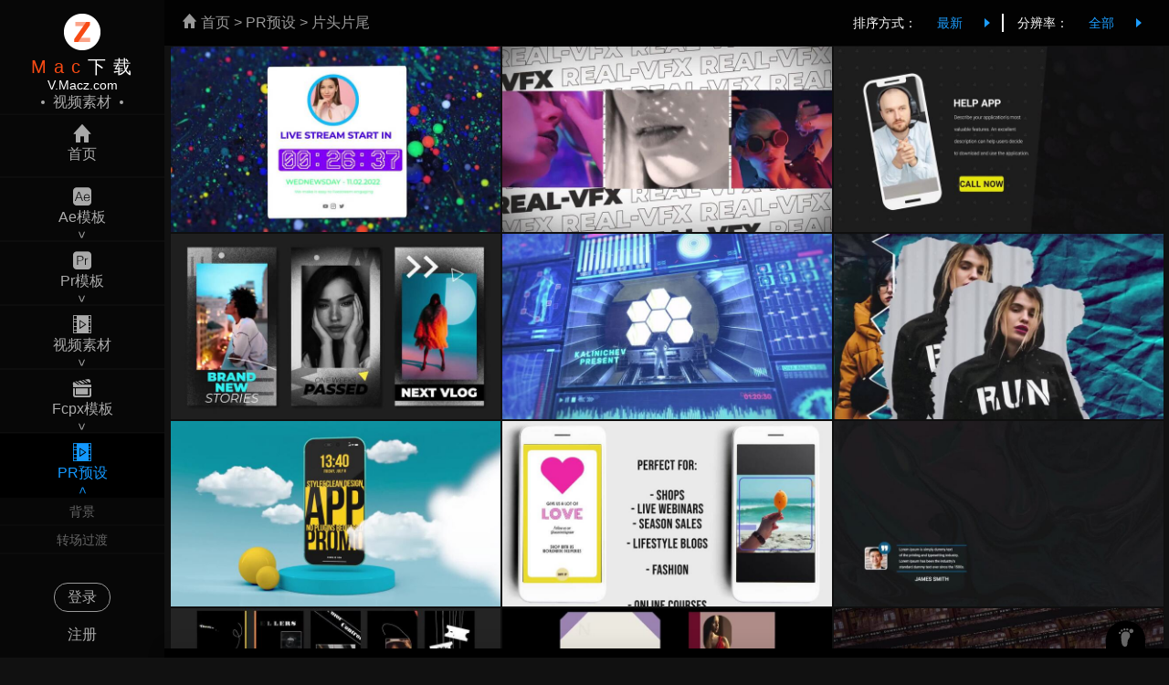

--- FILE ---
content_type: text/html; charset=UTF-8
request_url: https://v.macz.com/mlist/55.html
body_size: 5275
content:
<!DOCTYPE html><html><head><meta charset="UTF-8"><meta http-equiv="X-UA-Compatible" content="IE=Edge"><meta http-equiv="Cache-Control" content="no-transform" /><meta http-equiv="Cache-Control" content="no-siteapp" /><meta name="viewport" content="width=device-width, initial-scale=1, maximum-scale=1, user-scalable=0"><meta name="applicable-device"content="pc,mobile"><title>Premiere动态图形模板Mogrt模板片头片尾动画- Mac下载视频模板素材</title><meta name="keywords" content="pr动态图形模板,pr基本图形模板,mogrt模板"><meta name="description" content="Premiere动态图形模板Mogrt模板片头片尾动画"><!--[if lt IE 9]><script>
        (function() {
            var e = "abbr, article, aside, audio, canvas, datalist, details, dialog, eventsource, figure, footer, header, hgroup,main, mark, menu, meter, nav, output, progress, section, time, video".split(', ');
            var i= e.length;
            while (i--){
                document.createElement(e[i])
            }
        })()
    </script><![endif]--><link rel="icon" href="https://cdn.mac89.com/macz_v/assets/images/favicon.ico" type="image/x-icon" /><link rel="stylesheet" href="https://cdn.mac89.com/macz_v/assets/css/pages/list.min.css?v=210514"><script src="https://turing.captcha.qcloud.com/TCaptcha.js"></script></head><body><header><aside><div class="logo"><a href="/"><img src="https://cdn.mac89.com/macz_v/assets/images/logo.png" height="40" alt="Mac视频素材"><div class="logo-con"><p><em>Mac</em>下载</p><span>V.Macz.com</span><div class="type-m">视频素材</div></div></a></div><nav><div class="nav-item "><a href="/"><i class="icon-home"></i><span>首页</span></a></div><div class="nav-item "><a href="http://v.macz.com/aelist/"><i class="icon-aes"></i><span>Ae模板</span><em>&gt;</em></a><ul><li ><a href="http://v.macz.com/aelist/3.html">片头片尾</a></li><li ><a href="http://v.macz.com/aelist/4.html">logo展示</a></li><li ><a href="http://v.macz.com/aelist/5.html">婚庆婚礼</a></li><li ><a href="http://v.macz.com/aelist/6.html">标题文字</a></li><li ><a href="http://v.macz.com/aelist/7.html">节日活动</a></li><li ><a href="http://v.macz.com/aelist/8.html">卡通动画</a></li><li ><a href="http://v.macz.com/aelist/9.html">产品介绍</a></li><li ><a href="http://v.macz.com/aelist/10.html">照片相册</a></li><li ><a href="http://v.macz.com/aelist/11.html">其他模板</a></li></ul></div><div class="nav-item "><a href="http://v.macz.com/prlist/"><i class="icon-prs"></i><span>Pr模板</span><em>&gt;</em></a><ul><li ><a href="http://v.macz.com/prlist/14.html">节日活动</a></li><li ><a href="http://v.macz.com/prlist/21.html">其他模板</a></li><li ><a href="http://v.macz.com/prlist/19.html">图文展示</a></li><li ><a href="http://v.macz.com/prlist/18.html">电子相册</a></li><li ><a href="http://v.macz.com/prlist/17.html">产品介绍</a></li><li ><a href="http://v.macz.com/prlist/16.html">卡通动画</a></li><li ><a href="http://v.macz.com/prlist/15.html">婚庆婚礼</a></li><li ><a href="http://v.macz.com/prlist/13.html">片头片尾</a></li><li ><a href="http://v.macz.com/prlist/12.html">logo标题</a></li></ul></div><div class="nav-item "><a href="http://v.macz.com/vlist/"><i class="icon-movie"></i><span>视频素材</span><em>&gt;</em></a><ul><li ><a href="http://v.macz.com/vlist/29.html">粒子光效</a></li><li ><a href="http://v.macz.com/vlist/43.html">4K视频屏保</a></li><li ><a href="http://v.macz.com/vlist/35.html">节日素材</a></li><li ><a href="http://v.macz.com/vlist/34.html">MG动画</a></li><li ><a href="http://v.macz.com/vlist/33.html">背景元素</a></li><li ><a href="http://v.macz.com/vlist/28.html">自然风光</a></li><li ><a href="http://v.macz.com/vlist/27.html">实拍视频</a></li><li ><a href="http://v.macz.com/vlist/23.html">视频特效</a></li><li ><a href="http://v.macz.com/vlist/30.html">城市旅游</a></li></ul></div><div class="nav-item "><a href="http://v.macz.com/flist/"><i class="icon-fcpx"></i><span>Fcpx模板</span><em>&gt;</em></a><ul><li ><a href="http://v.macz.com/flist/37.html">fcpx背景</a></li><li ><a href="http://v.macz.com/flist/38.html">fcpx遮罩</a></li><li ><a href="http://v.macz.com/flist/39.html">logo标志</a></li><li ><a href="http://v.macz.com/flist/40.html">fcpx转场</a></li><li ><a href="http://v.macz.com/flist/41.html">fcpx标题字幕</a></li><li ><a href="http://v.macz.com/flist/44.html">fcpx效果</a></li></ul></div><div class="nav-item active"><a href="http://v.macz.com/mlist/"><i class="icon-movie"></i><span>PR预设</span><em>&gt;</em></a><ul><li ><a href="http://v.macz.com/mlist/48.html">背景</a></li><li ><a href="http://v.macz.com/mlist/49.html">转场过渡</a></li><li ><a href="http://v.macz.com/mlist/50.html">竖屏</a></li><li ><a href="http://v.macz.com/mlist/51.html">元素包</a></li><li ><a href="http://v.macz.com/mlist/52.html">字幕条</a></li><li ><a href="http://v.macz.com/mlist/53.html">logo标志</a></li><li ><a href="http://v.macz.com/mlist/54.html">故障风</a></li><li class="active"><a href="http://v.macz.com/mlist/55.html">片头片尾</a></li><li ><a href="http://v.macz.com/mlist/46.html">幻灯片</a></li><li ><a href="http://v.macz.com/mlist/47.html">标题动画</a></li></ul></div><div class="nav-item "><a href="/z/"><i class="icon-star"></i><span>专题</span><em>&gt;</em></a><ul><li ><a href="http://v.macz.com/z/l_22.html">特效</a></li><li ><a href="http://v.macz.com/z/l_23.html">火焰</a></li><li ><a href="http://v.macz.com/z/l_24.html">下雨</a></li><li ><a href="http://v.macz.com/z/l_25.html">灰尘</a></li><li ><a href="http://v.macz.com/z/l_30.html">转场</a></li><li ><a href="http://v.macz.com/z/l_36.html">MG动画</a></li><li ><a href="http://v.macz.com/z/l_45.html">AE模板</a></li><li ><a href="http://v.macz.com/z/l_46.html">PR模板</a></li><li class="active"><a href="http://v.macz.com/z/l_55.html">fcpx视频素材</a></li><li ><a href="http://v.macz.com/z/l_56.html">视频屏保</a></li><li ><a href="http://v.macz.com/z/l_60.html">实拍</a></li></ul></div><div class="nav-item "><a href="/rank/"><i class="icon-rank"></i><span>榜单</span></a></div><div class="nav-item"><a href="https://www.macz.com/vip.html"><i class="icon-vip"></i><span>VIP</span></a></div><div class="nav-item "><a href="/search.html"><i class="icon-bang"></i><span>搜索</span></a></div><div class="nav-item" id="nav-more"><a ><i class="icon-more"></i><span>更多</span><em>&gt;</em></a><ul><li><a href="https://www.macz.com/">软件</a></li><li><a href="https://sc.macz.com/">素材</a></li></ul></div></nav><div class="login-sign"><div class="login-in active"><span id="to-login">登录</span><span id="to-reg">注册</span></div><div class="logined"></div><div class="sign"><span class="icon-article"></span></div></div></aside></header><div class="head"><div class="img fl"><a href="/"><img src="https://cdn.mac89.com/macz_v/assets/images/logo-s.png" height="40"></a></div><div class="phone-nav fl">
											PR预设
									 	<i></i><ul><li class=""><a href="/" target="_self">首页</a></li><li class=""><a href="http://v.macz.com/aelist/" target="_self">Ae模板</a></li><li class=""><a href="http://v.macz.com/prlist/" target="_self">Pr模板</a></li><li class=""><a href="http://v.macz.com/vlist/" target="_self">视频素材</a></li><li class=""><a href="http://v.macz.com/flist/" target="_self">Fcpx模板</a></li><li class="active"><a href="http://v.macz.com/mlist/" target="_self">PR预设</a></li><li class=""><a href="/z/" target="_self">专题</a></li><li class=""><a href="/rank/" target="_self">榜单</a></li><li><a href="https://www.macz.com/" target="_self">软件</a></li><li><a href="https://sc.macz.com/" target="_self">素材</a></li></ul></div><div class="search fr"><form id="head-form"><input type="text" name="keyword" placeholder="搜索关键字"><button><i class="icon-bang"></i></button></form></div></div><div class="container"><main><div class="breakhumbs"><a href="/"><i class="icon-home"></i> 首页</a>
				&gt; <a href="http://v.macz.com/mlist/">PR预设</a>
												&gt; <span>片头片尾</span></div><div class="list-filter" data-pid="45" data-cid="55"><div class="type">
			排序方式：
			<div class="cur"><span>最新</span><i class="arrow"></i><ul><li class="active" data-order='0'>最新</li><li data-order='1'>最热</li></ul></div></div><div class="type">
			分辨率：
			<div class="cur"><span>全部</span><i class="arrow"></i><ul><li class="active" data-id="0">全部</li><li data-id="1">1080x1920(HD)</li><li data-id="2">7680x4320(8K)</li><li data-id="3">1920x1080(HD)</li><li data-id="4">2048x1556(2K)</li><li data-id="5">3840x2160(4K)</li><li data-id="6">4096x2304(4K)</li><li data-id="7">1080x1080(1K)</li><li data-id="8">2048x1152(2K)</li><li data-id="9">4096x2160(4K)</li><li data-id="10">2025x3840(3K)</li><li data-id="12">2160x4096(4K)</li><li data-id="13">3600x2160(4K)</li><li data-id="14">2160x3840(4K)</li><li data-id="16">1000x1000</li><li data-id="17">1200x1400</li><li data-id="18">1400x300</li><li data-id="19">1900x300</li><li data-id="20">1900x360</li><li data-id="21">1900x200</li><li data-id="22">1800x1000</li><li data-id="23">700x240</li><li data-id="24">450x450</li><li data-id="25">500x500</li><li data-id="26">600x500</li><li data-id="27">1600x480</li><li data-id="28">3600x712</li><li data-id="29">1600x320</li><li data-id="30">1880x290</li><li data-id="31">1600x410</li><li data-id="32">2200x300</li><li data-id="33">1600x640</li><li data-id="34">1600x380</li><li data-id="35">1600x308</li><li data-id="36">350x360</li><li data-id="37">840x360</li><li data-id="38">2200x440</li><li data-id="39">1600x200</li><li data-id="40">2690x220</li><li data-id="41">2200x216</li><li data-id="42">960x540</li><li data-id="43">3840x1662</li><li data-id="44">640x360</li><li data-id="45">1600x420</li><li data-id="46">1880x320</li><li data-id="47">2200x320</li><li data-id="48">2000x420</li><li data-id="49">5120x2880(5K)</li><li data-id="50">6016x6016(5K)</li><li data-id="51">2880x1800(3K)</li><li data-id="52">1280x720</li><li data-id="53">5120x2700(5K)</li><li data-id="54">6144x3160(6K)</li></ul></div></div></div><ul class="items-wrap"><li data-src="https://macz-down.mac89.com/vdemo/202305/30085421_ce578acdce.mp4"><a href="https://v.macz.com/v/49505.html" title="直播计时器PR动态图形模板" target="_blank"><div class="img"><img src="https://jpg.mac89.com/icon/202305/30085421_d15438965c.jpg" alt="直播计时器PR动态图形模板"></div><div class="mask"><p class="title">直播计时器PR动态图形模板</p><p class="time"><i class="icon-video"></i>00:33</p><span class="btn">立即下载</span></div></a></li><li data-src="https://macz-down.mac89.com/vdemo/202305/27090727_39b58cd674.mp4"><a href="https://v.macz.com/v/49482.html" title="快速节奏促销/介绍PR动态图形模板" target="_blank"><div class="img"><img src="https://jpg.mac89.com/icon/202305/27090728_74ab1c6a93.jpg" alt="快速节奏促销/介绍PR动态图形模板"></div><div class="mask"><p class="title">快速节奏促销/介绍PR动态图形模板</p><p class="time"><i class="icon-video"></i>00:28</p><span class="btn">立即下载</span></div></a></li><li data-src="https://macz-down.mac89.com/vdemo/202305/27084549_a601f24c99.mp4"><a href="https://v.macz.com/v/49477.html" title="简约的应用程序演示促销PR动态图形模板" target="_blank"><div class="img"><img src="https://jpg.mac89.com/icon/202305/27084549_179de8300e.jpg" alt="简约的应用程序演示促销PR动态图形模板"></div><div class="mask"><p class="title">简约的应用程序演示促销PR动态图形模板</p><p class="time"><i class="icon-video"></i>00:51</p><span class="btn">立即下载</span></div></a></li><li data-src="https://macz-down.mac89.com/vdemo/202305/27083223_551acdca5a.mp4"><a href="https://v.macz.com/v/49474.html" title="抽象故事PR动态图形模板" target="_blank"><div class="img"><img src="https://jpg.mac89.com/icon/202305/27083224_2e385150df.jpg" alt="抽象故事PR动态图形模板"></div><div class="mask"><p class="title">抽象故事PR动态图形模板</p><p class="time"><i class="icon-video"></i>00:36</p><span class="btn">立即下载</span></div></a></li><li data-src="https://macz-down.mac89.com/vdemo/202305/24083735_abe8cf6dac.mp4"><a href="https://v.macz.com/v/49433.html" title="HUD技术开场白PR动态图形模板" target="_blank"><div class="img"><img src="https://jpg.mac89.com/icon/202305/24083735_c4eee0a0fd.jpg" alt="HUD技术开场白PR动态图形模板"></div><div class="mask"><p class="title">HUD技术开场白PR动态图形模板</p><p class="time"><i class="icon-video"></i>00:51</p><span class="btn">立即下载</span></div></a></li><li data-src="https://macz-down.mac89.com/vdemo/202305/23084425_d482f0245b.mp4"><a href="https://v.macz.com/v/49421.html" title="连锁城市促销PR动态图形模板" target="_blank"><div class="img"><img src="https://jpg.mac89.com/icon/202305/23084425_4762e4d3bd.jpg" alt="连锁城市促销PR动态图形模板"></div><div class="mask"><p class="title">连锁城市促销PR动态图形模板</p><p class="time"><i class="icon-video"></i>00:29</p><span class="btn">立即下载</span></div></a></li><li data-src="https://macz-down.mac89.com/vdemo/202305/22085605_a4c8af2b4f.mp4"><a href="https://v.macz.com/v/49411.html" title="云技术应用PR动态图形模板" target="_blank"><div class="img"><img src="https://jpg.mac89.com/icon/202305/22085605_b9cc99b54c.jpg" alt="云技术应用PR动态图形模板"></div><div class="mask"><p class="title">云技术应用PR动态图形模板</p><p class="time"><i class="icon-video"></i>00:10</p><span class="btn">立即下载</span></div></a></li><li data-src="https://macz-down.mac89.com/vdemo/202305/22085144_7864dfaefb.mp4"><a href="https://v.macz.com/v/49410.html" title="复古风格社交媒体促销PR动态图形模板" target="_blank"><div class="img"><img src="https://jpg.mac89.com/icon/202305/22085144_ea988ce46d.jpg" alt="复古风格社交媒体促销PR动态图形模板"></div><div class="mask"><p class="title">复古风格社交媒体促销PR动态图形模板</p><p class="time"><i class="icon-video"></i>00:42</p><span class="btn">立即下载</span></div></a></li><li data-src="https://macz-down.mac89.com/vdemo/202305/18090138_57f35621fb.mp4"><a href="https://v.macz.com/v/49375.html" title="带有个人资料图片的花式报价PR动态图形模板" target="_blank"><div class="img"><img src="https://jpg.mac89.com/icon/202305/18090138_9bc09a078e.jpg" alt="带有个人资料图片的花式报价PR动态图形模板"></div><div class="mask"><p class="title">带有个人资料图片的花式报价PR动态图形模板</p><p class="time"><i class="icon-video"></i>00:43</p><span class="btn">立即下载</span></div></a></li><li data-src="https://macz-down.mac89.com/vdemo/202305/18083204_064a3b4814.mp4"><a href="https://v.macz.com/v/49368.html" title="季节销售现代促销PR动态图形模板" target="_blank"><div class="img"><img src="https://jpg.mac89.com/icon/202305/18083205_dfd1111323.jpg" alt="季节销售现代促销PR动态图形模板"></div><div class="mask"><p class="title">季节销售现代促销PR动态图形模板</p><p class="time"><i class="icon-video"></i>01:20</p><span class="btn">立即下载</span></div></a></li><li data-src="https://macz-down.mac89.com/vdemo/202305/18082801_1bd8596cf7.mp4"><a href="https://v.macz.com/v/49367.html" title="时尚场景和故事PR动态图形模板" target="_blank"><div class="img"><img src="https://jpg.mac89.com/icon/202305/18082801_22320d338e.jpg" alt="时尚场景和故事PR动态图形模板"></div><div class="mask"><p class="title">时尚场景和故事PR动态图形模板</p><p class="time"><i class="icon-video"></i>01:27</p><span class="btn">立即下载</span></div></a></li><li data-src="https://macz-down.mac89.com/vdemo/202305/16084823_e974f41d41.mp4"><a href="https://v.macz.com/v/49345.html" title="创意多开屏器PR动态图形模板" target="_blank"><div class="img"><img src="https://jpg.mac89.com/icon/202305/16084823_e4f23c6100.jpg" alt="创意多开屏器PR动态图形模板"></div><div class="mask"><p class="title">创意多开屏器PR动态图形模板</p><p class="time"><i class="icon-video"></i>00:42</p><span class="btn">立即下载</span></div></a></li><li data-src="https://macz-down.mac89.com/vdemo/202305/13090013_ecd82d162e.mp4"><a href="https://v.macz.com/v/49323.html" title="快速踩踏开启PR动态图形模板" target="_blank"><div class="img"><img src="https://jpg.mac89.com/icon/202305/13090013_f85317678d.jpg" alt="快速踩踏开启PR动态图形模板"></div><div class="mask"><p class="title">快速踩踏开启PR动态图形模板</p><p class="time"><i class="icon-video"></i>00:08</p><span class="btn">立即下载</span></div></a></li><li data-src="https://macz-down.mac89.com/vdemo/202305/13084640_774fc2a4b9.mp4"><a href="https://v.macz.com/v/49320.html" title="10 个新闻场景PR动态图形模板" target="_blank"><div class="img"><img src="https://jpg.mac89.com/icon/202305/13084640_017be57e11.jpg" alt="10 个新闻场景PR动态图形模板"></div><div class="mask"><p class="title">10 个新闻场景PR动态图形模板</p><p class="time"><i class="icon-video"></i>00:42</p><span class="btn">立即下载</span></div></a></li><li data-src="https://macz-down.mac89.com/vdemo/202305/12082916_798e1e9b67.mp4"><a href="https://v.macz.com/v/49302.html" title="人在线视频聊天PR动态图形模板" target="_blank"><div class="img"><img src="https://jpg.mac89.com/icon/202305/12082917_73cdbe6312.jpg" alt="人在线视频聊天PR动态图形模板"></div><div class="mask"><p class="title">人在线视频聊天PR动态图形模板</p><p class="time"><i class="icon-video"></i>01:25</p><span class="btn">立即下载</span></div></a></li><li data-src="https://macz-down.mac89.com/vdemo/202305/11085248_d0b3533a20.mp4"><a href="https://v.macz.com/v/49294.html" title="电影氛围介绍PR动态图形模板" target="_blank"><div class="img"><img src="https://jpg.mac89.com/icon/202305/11085248_c1ce7c813a.jpg" alt="电影氛围介绍PR动态图形模板"></div><div class="mask"><p class="title">电影氛围介绍PR动态图形模板</p><p class="time"><i class="icon-video"></i>00:40</p><span class="btn">立即下载</span></div></a></li><li data-src="https://macz-down.mac89.com/vdemo/202305/11084945_423872efb2.mp4"><a href="https://v.macz.com/v/49293.html" title="电影片头片PR动态图形模板" target="_blank"><div class="img"><img src="https://jpg.mac89.com/icon/202305/11084945_5c9038fe4c.jpg" alt="电影片头片PR动态图形模板"></div><div class="mask"><p class="title">电影片头片PR动态图形模板</p><p class="time"><i class="icon-video"></i>00:32</p><span class="btn">立即下载</span></div></a></li><li data-src="https://macz-down.mac89.com/vdemo/202305/11083657_795f86abdd.mp4"><a href="https://v.macz.com/v/49290.html" title="基督教崇拜PR动态图形模板" target="_blank"><div class="img"><img src="https://jpg.mac89.com/icon/202305/11083658_38402d5228.jpg" alt="基督教崇拜PR动态图形模板"></div><div class="mask"><p class="title">基督教崇拜PR动态图形模板</p><p class="time"><i class="icon-video"></i>00:34</p><span class="btn">立即下载</span></div></a></li><li data-src="https://macz-down.mac89.com/vdemo/202305/10082752_f2787cc0ee.mp4"><a href="https://v.macz.com/v/49275.html" title="立方体逻辑PR动态图形模板" target="_blank"><div class="img"><img src="https://jpg.mac89.com/icon/202305/10082753_a201bb44df.jpg" alt="立方体逻辑PR动态图形模板"></div><div class="mask"><p class="title">立方体逻辑PR动态图形模板</p><p class="time"><i class="icon-video"></i>02:48</p><span class="btn">立即下载</span></div></a></li><li data-src="https://macz-down.mac89.com/vdemo/202305/07083843_cbf01dd998.mp4"><a href="https://v.macz.com/v/49240.html" title="倒计时介绍PR动态图形模板" target="_blank"><div class="img"><img src="https://jpg.mac89.com/icon/202305/07083843_50b09f596f.jpg" alt="倒计时介绍PR动态图形模板"></div><div class="mask"><p class="title">倒计时介绍PR动态图形模板</p><p class="time"><i class="icon-video"></i>00:14</p><span class="btn">立即下载</span></div></a></li><li data-src="https://macz-down.mac89.com/vdemo/202305/05090232_1591bd7a54.mp4"><a href="https://v.macz.com/v/49232.html" title="游戏介绍PR动态图形模板" target="_blank"><div class="img"><img src="https://jpg.mac89.com/icon/202305/05090232_e4b339f6c2.jpg" alt="游戏介绍PR动态图形模板"></div><div class="mask"><p class="title">游戏介绍PR动态图形模板</p><p class="time"><i class="icon-video"></i>00:16</p><span class="btn">立即下载</span></div></a></li><li data-src="https://macz-down.mac89.com/vdemo/202305/05084105_df04f85daf.mp4"><a href="https://v.macz.com/v/49228.html" title="优雅的展示PR动态图形模板" target="_blank"><div class="img"><img src="https://jpg.mac89.com/icon/202305/05084106_bac40aa54d.jpg" alt="优雅的展示PR动态图形模板"></div><div class="mask"><p class="title">优雅的展示PR动态图形模板</p><p class="time"><i class="icon-video"></i>00:50</p><span class="btn">立即下载</span></div></a></li><li data-src="https://macz-down.mac89.com/vdemo/202305/05082936_42e94a6adb.mp4"><a href="https://v.macz.com/v/49226.html" title="领域介绍PR动态图形模板" target="_blank"><div class="img"><img src="https://jpg.mac89.com/icon/202305/05082936_4c891425a2.jpg" alt="领域介绍PR动态图形模板"></div><div class="mask"><p class="title">领域介绍PR动态图形模板</p><p class="time"><i class="icon-video"></i>00:32</p><span class="btn">立即下载</span></div></a></li><li data-src="https://macz-down.mac89.com/vdemo/202304/29085059_b0ee5b8e1e.mp4"><a href="https://v.macz.com/v/49195.html" title="YouTube 片尾画面PR动态图形模板" target="_blank"><div class="img"><img src="https://jpg.mac89.com/icon/202304/29085100_91465f6124.jpg" alt="YouTube 片尾画面PR动态图形模板"></div><div class="mask"><p class="title">YouTube 片尾画面PR动态图形模板</p><p class="time"><i class="icon-video"></i>00:41</p><span class="btn">立即下载</span></div></a></li><li data-src="https://macz-down.mac89.com/vdemo/202304/29084731_ea716da5b0.mp4"><a href="https://v.macz.com/v/49194.html" title="美式足球介绍PR动态图形模板" target="_blank"><div class="img"><img src="https://jpg.mac89.com/icon/202304/29084731_973455339a.jpg" alt="美式足球介绍PR动态图形模板"></div><div class="mask"><p class="title">美式足球介绍PR动态图形模板</p><p class="time"><i class="icon-video"></i>00:18</p><span class="btn">立即下载</span></div></a></li><li data-src="https://macz-down.mac89.com/vdemo/202304/28084951_02898bef2c.mp4"><a href="https://v.macz.com/v/49183.html" title="社交媒体介绍PR动态图形模板" target="_blank"><div class="img"><img src="https://jpg.mac89.com/icon/202304/28084952_657304f36c.jpg" alt="社交媒体介绍PR动态图形模板"></div><div class="mask"><p class="title">社交媒体介绍PR动态图形模板</p><p class="time"><i class="icon-video"></i>00:24</p><span class="btn">立即下载</span></div></a></li><li data-src="https://macz-down.mac89.com/vdemo/202304/25090533_3ac8b182ac.mp4"><a href="https://v.macz.com/v/49143.html" title="Youtube 大按钮PR动态图形模板" target="_blank"><div class="img"><img src="https://jpg.mac89.com/icon/202304/25090534_0a8360e0a1.jpg" alt="Youtube 大按钮PR动态图形模板"></div><div class="mask"><p class="title">Youtube 大按钮PR动态图形模板</p><p class="time"><i class="icon-video"></i>01:21</p><span class="btn">立即下载</span></div></a></li><li data-src="https://macz-down.mac89.com/vdemo/202304/25085538_c0f20f9e9f.mp4"><a href="https://v.macz.com/v/49141.html" title="YouTube 提醒PR动态图形模板" target="_blank"><div class="img"><img src="https://jpg.mac89.com/icon/202304/25085538_ac9be945f8.jpg" alt="YouTube 提醒PR动态图形模板"></div><div class="mask"><p class="title">YouTube 提醒PR动态图形模板</p><p class="time"><i class="icon-video"></i>01:53</p><span class="btn">立即下载</span></div></a></li></ul><div class="btn-more">加载更多</div></main><footer><div class="foot"><ul><li><a href="https://www.macz.com/about.html#about" rel="nofollow">关于网站</a></li><li><a href="https://www.macz.com/about.html#open" rel="nofollow">会员说明</a></li><li><a href="https://www.macz.com/about.html#help" rel="nofollow">下载帮助</a></li><li><a href="https://www.macz.com/about.html#call" rel="nofollow">联系我们</a></li><li><a href="https://www.macz.com/about.html#copyright" rel="nofollow">版权声明</a></li><li><a href="https://www.macz.com/about.html#share" rel="nofollow">分享规则</a></li><li>客服QQ： 25787791</li></ul><p class="copyright">本站为非营利性个人网站，本站所有软件来自于互联网，版权属原著所有，如有需要请购买正版。如有侵权，敬请来信联系我们，我们立刻删除。Copyright © 2018 www.macz.com online services. All rights reserved. 
									</p></div></footer></div><script src="https://cdn.mac89.com/macz_v/assets/scripts/pages/common.min.js?v=071701"></script><script src="https://cdn.mac89.com/macz_v/assets/scripts/pages/list.min.js?v=210514"></script></body></html>


--- FILE ---
content_type: text/css
request_url: https://cdn.mac89.com/macz_v/assets/css/pages/list.min.css?v=210514
body_size: 9353
content:
@import '../static/reset.min.css';
@import '../static/fonts.css';
.loading-mask{position:fixed;z-index:9999;background-color:rgba(0,0,0,0.5);width:100%;height:100%;left:0;top:0;display:none;}.loading-mask .loader{position:absolute;width:100px;height:100px;left:0;top:0;right:0;bottom:0;margin:auto;}.loading-mask .loader:before{content:"";display:block;padding-top:100%}.loading-mask .loader .circular{height:100%;-webkit-animation:rotate 2s linear infinite;animation:rotate 2s linear infinite;-webkit-transform-origin:center center;-ms-transform-origin:center center;transform-origin:center center;width:100%;position:absolute;left:0;top:0;right:0;bottom:0;margin:auto;}.loading-mask .loader .circular .path{stroke-dasharray:1,200;stroke-dashoffset:0;stroke-linecap:round;-webkit-animation:dash 1.5s ease-in-out infinite,color 6s ease-in-out infinite;animation:dash 1.5s ease-in-out infinite,color 6s ease-in-out infinite}@-webkit-keyframes rotate{100%{-webkit-transform:rotate(360deg);transform:rotate(360deg)}}@keyframes rotate{100%{-webkit-transform:rotate(360deg);transform:rotate(360deg)}}@-webkit-keyframes dash{0%{stroke-dasharray:1,200;stroke-dashoffset:0}50%{stroke-dasharray:89,200;stroke-dashoffset:-35px}100%{stroke-dasharray:89,200;stroke-dashoffset:-124px}}@keyframes dash{0%{stroke-dasharray:1,200;stroke-dashoffset:0}50%{stroke-dasharray:89,200;stroke-dashoffset:-35px}100%{stroke-dasharray:89,200;stroke-dashoffset:-124px}}@-webkit-keyframes color{0%,100%{stroke:#ff1200}40%{stroke:#0057e7}66%{stroke:#03ea77}80%,90%{stroke:#ffa700}}@keyframes color{0%,100%{stroke:#ff1200}40%{stroke:#0057e7}66%{stroke:#03ea77}80%,90%{stroke:#ffa700}}.history-bar{position:fixed;z-index:101;left:180px;bottom:0;width:calc(100% - 180px);height:100px;-webkit-box-sizing:border-box;box-sizing:border-box;background-color:#000;-webkit-box-shadow:0 -2px 20px 0 rgba(0,0,0,0.1);box-shadow:0 -2px 20px 0 rgba(0,0,0,0.1);padding:10px 75px;-webkit-transition:.3s all ease-in-out;-o-transition:.3s all ease-in-out;transition:.3s all ease-in-out;-webkit-transform:translateY(90px);-ms-transform:translateY(90px);transform:translateY(90px)}.history-bar.fixed,.history-bar:hover{-webkit-transform:translateY(0);-ms-transform:translateY(0);transform:translateY(0)}.history-bar.fixed .lock-area svg{fill:#1398ff}.history-bar .placeholder{width:100%;height:90px;position:absolute;top:-30px;left:0;z-index:0}.history-bar .history-wrap{width:100%;height:100%;overflow:hidden}.history-bar .lock-area{position:absolute;cursor:pointer;z-index:1;right:26px;top:-30px;width:43px;height:30px;border-radius:20px 20px 0 0;background-color:#000;text-align:center;padding-top:8px;-webkit-box-shadow:0 -5px 5px 0 rgba(0,0,0,0.1);box-shadow:0 -5px 5px 0 rgba(0,0,0,0.1)}.history-bar .lock-area svg{fill:#666}.history-bar .history-wrap ul{-webkit-transition:.2s all ease-in-out;-o-transition:.2s all ease-in-out;transition:.2s all ease-in-out;height:100%;font-size:0;width:100%}.history-bar .history-wrap ul .nodata{text-align:center;color:#999;line-height:80px;font-size:16px}.history-bar .history-wrap ul li{display:inline-block;position:relative;height:100%;margin:0 3px;border:1px solid #eee;-webkit-box-sizing:border-box;box-sizing:border-box;-webkit-transition:.2s all ease-in-out;-o-transition:.2s all ease-in-out;transition:.2s all ease-in-out}.history-bar .history-wrap ul li:hover,.history-bar .history-wrap ul li.active{border:4px solid #eee}.history-bar .history-wrap ul li:hover .close,.history-bar .history-wrap ul li.active .close{display:block}.history-bar .history-wrap ul li img{height:100%;width:100%;display:block}.history-bar .history-wrap ul li .close{display:none;position:absolute;cursor:default;right:0;top:0;width:17px;height:17px;line-height:17px;font-size:14px;background-color:rgba(0,0,0,0.55);text-align:center;color:#fff}.history-bar .history-btn{position:absolute;z-index:2;left:25px;top:10px;height:80px;background-color:#333;width:40px;text-align:center;-webkit-transform:rotate(180deg);-ms-transform:rotate(180deg);transform:rotate(180deg);cursor:pointer}.history-bar .history-btn i{display:block;width:100%;line-height:80px;height:100%;font-size:30px;color:#fff}.history-bar .history-next{left:auto;right:25px;-webkit-transform:rotate(0);-ms-transform:rotate(0);transform:rotate(0)}body,html{background-color:#111;font:14px/1.6 'Titillium','微软雅黑','Arial','黑体','宋体','sans-serif';color:#ccc;height:100%;-webkit-font-smoothing:antialiased}a{color:#ccc}.fr{float:right}.fl{float:left}.common_ovh{overflow:hidden;-o-text-overflow:ellipsis;text-overflow:ellipsis;white-space:nowrap}.clearfix::before,.clearfix::after{content:'';zoom:1;visibility:hidden;display:block;clear:both}.head{display:none;position:fixed;left:0;top:0;height:60px;line-height:60px;width:100%;min-width:320px;z-index:9998;padding:0 20px;-webkit-box-sizing:border-box;box-sizing:border-box;background-color:#070707;}.head .img{height:100%;font-size:0;}.head .img img{vertical-align:middle}.head .phone-nav{font-size:18px;color:#fff;margin-left:10px;}.head .phone-nav.active ul{display:block}.head .phone-nav i{display:inline-block;width:0;height:0;border-top:8px solid #fff;border-left:6px solid transparent;border-right:6px solid transparent;margin-left:5px;vertical-align:middle}.head .phone-nav ul{position:fixed;display:none;left:0;top:60px;width:150px;background-color:rgba(0,0,0,0.9);}.head .phone-nav ul li{text-align:center;line-height:40px;}.head .phone-nav ul li.active a{color:#1d9eff}.head .phone-nav ul li a{color:#fff;font-size:16px}.head .search{height:60px;width:calc(100% - 150px);max-width:320px;}.head .search form{width:100%;height:40px;display:inline-block;vertical-align:middle;position:relative;-webkit-box-sizing:border-box;box-sizing:border-box;background-color:#666768;border-radius:5px;}.head .search form input{display:block;height:100%;border:none;width:100%;padding:0 50px 0 10px;-webkit-box-sizing:border-box;box-sizing:border-box;font-size:16px;outline:none;color:#fff;background-color:transparent;}.head .search form input::-webkit-input-placeholder{color:#fff}.head .search form input:-ms-input-placeholder{color:#fff}.head .search form input::-ms-input-placeholder{color:#fff}.head .search form input::placeholder{color:#fff}.head .search form button{position:absolute;right:0;top:0;width:40px;height:100%;font-size:16px;color:#fff;outline:none;border:none;background-color:transparent;cursor:pointer;}.head .search form button i{display:inline-block;font-size:25px;color:#1d9eff;vertical-align:middle}header{position:fixed;width:180px;height:100%;text-align:center;background-color:#070707;}header aside{width:100%;height:100%}header .logo{text-align:center;margin-top:15px;}header .logo .logo-con{font-size:14px;line-height:1.2;color:#fff;}header .logo .logo-con p{font-size:20px;letter-spacing:8px;text-indent:5px;}header .logo .logo-con p em{color:#f74a14}header .logo .type-m{color:#aaa;font-size:16px;display:block;width:80px;margin:0 auto;position:relative;line-height:1.4;}header .logo .type-m:before,header .logo .type-m:after{content:'';position:absolute;width:4px;height:4px;background-color:#aaa;border-radius:50%;top:50%;margin-top:-2px}header .logo .type-m:before{left:-5px}header .logo .type-m:after{right:-5px}header nav{position:absolute;width:100%;left:0;top:51%;-webkit-transform:translateY(-50%);-ms-transform:translateY(-50%);transform:translateY(-50%);max-height:calc(100% - 235px);overflow-y:auto;}header nav::-webkit-scrollbar-track{background-color:#333}header nav::-webkit-scrollbar{width:4px;background-color:#333}header nav::-webkit-scrollbar-thumb{background-color:#1398ff}header nav .nav-item:first-child > a{border-top:1px solid #151515}header nav .nav-item.active ul{display:block}header nav .nav-item.active > a{color:#1398ff;background-color:#000;border-color:#000;}header nav .nav-item.active > a i{color:#1398ff}header nav .nav-item.active > a em{-webkit-transform:rotate(-90deg);-ms-transform:rotate(-90deg);transform:rotate(-90deg)}header nav .nav-item > a{display:block;width:100%;height:70px;color:#aaa;font-size:16px;border-bottom:1px solid #151515;-webkit-box-sizing:border-box;box-sizing:border-box;padding-top:10px;}header nav .nav-item > a i{display:block;margin:0 auto;font-size:20px}header nav .nav-item > a em{display:block;margin:0 auto;line-height:14px;width:14px;height:14px;-webkit-transform:rotate(90deg);-ms-transform:rotate(90deg);transform:rotate(90deg);font-size:14px}header nav .nav-item ul{display:none;max-height:150px;overflow-y:auto;}header nav .nav-item ul::-webkit-scrollbar-track{background-color:#333}header nav .nav-item ul::-webkit-scrollbar{width:2px;background-color:#333}header nav .nav-item ul::-webkit-scrollbar-thumb{background-color:#1398ff}header nav .nav-item ul li{line-height:30px;border-bottom:1px solid #111;}header nav .nav-item ul li.active a{color:#1398ff}header nav .nav-item ul li a{display:block;color:#666}header .login-sign{position:absolute;left:0;bottom:0;height:90px;width:100%;text-align:center;color:#aaa;font-size:16px;}header .login-sign .login-in{display:none;margin-top:8px;}header .login-sign .login-in.active{display:block}header .login-sign .login-in span{display:block;margin:0 auto 10px;width:60px;height:30px;line-height:30px;border-radius:15px;cursor:pointer;}header .login-sign .login-in span:first-child{border:1px solid #999}header .login-sign .logined{display:none;margin-top:12px;text-align:center;}header .login-sign .logined.active{display:block}header .login-sign .logined .acvtor .head-img{width:40px;height:40px;position:relative;margin:0 auto;}header .login-sign .logined .acvtor .head-img:hover .login-out{display:block}header .login-sign .logined .acvtor .head-img .login-out{position:absolute;top:-55px;width:90px;height:30px;line-height:30px;border-radius:5px;background-color:#1398ff;color:#fff;text-align:center;font-size:16px;cursor:pointer;left:50%;margin-left:-45px;display:none;}header .login-sign .logined .acvtor .head-img .login-out:after{content:'';position:absolute;bottom:-10px;left:50%;margin-left:-10px;border-top:10px solid #1398ff;border-left:10px solid transparent;border-right:10px solid transparent}header .login-sign .logined .acvtor .head-img .login-out:before{content:'';position:absolute;background-color:transparent;width:100%;height:20px;bottom:-20px;left:0}header .login-sign .logined .acvtor .head-img i{position:absolute;right:0;top:0;font-size:14px;color:#fdbd40;display:none;}header .login-sign .logined .acvtor .head-img i.vip{display:block}header .login-sign .logined .acvtor img{width:100%;height:100%;border-radius:50%}header .login-sign .logined .acvtor p{color:#fdbd40;font-size:14px;margin-top:5px}header .login-sign .sign{font-size:24px;color:#fff;cursor:pointer;display:none}.container{margin-left:180px;min-width:320px;height:calc(100% - 128px);}.container main{min-height:100%;padding-bottom:50px}footer{width:100%;background-color:#030303;text-align:center;color:#444;font-size:12px;padding:15px 20px;-webkit-box-sizing:border-box;box-sizing:border-box;}footer li{display:inline-block;border-right:1px solid #888;height:15px;line-height:15px;padding:0 10px;color:#888;font-size:14px;}footer li:last-child{border:none}footer a{color:#888}footer p{margin-top:10px}.breakhumbs{line-height:50px;font-size:16px;padding-left:20px;color:#999;background-color:#020202;}.breakhumbs a{color:#999}.items-wrap{display:-webkit-box;display:-ms-flexbox;display:flex;-webkit-box-orient:horizontal;-webkit-box-direction:normal;-ms-flex-flow:row wrap;flex-flow:row wrap;-webkit-box-pack:center;-ms-flex-pack:center;justify-content:center;}.items-wrap li{max-width:25%;position:relative;min-width:300px;font-size:0;}.items-wrap li:hover .mask{opacity:1}.items-wrap li .img{position:relative;overflow:hidden;border:1px solid rgba(0,0,0,0.1);-webkit-box-sizing:border-box;box-sizing:border-box}.items-wrap li img{width:100%}.items-wrap li .mask{position:absolute;left:0;top:0;font-size:14px;width:100%;height:100%;background-color:rgba(0,0,0,0.5);color:#fff;padding:15px;overflow-y:hidden;-webkit-box-sizing:border-box;box-sizing:border-box;text-align:center;opacity:0;-webkit-transition:all .2s;-o-transition:all .2s;transition:all .2s;}.items-wrap li .mask > *{position:absolute;left:50%;top:50%;-webkit-transform:translate(-50%,-50%);-ms-transform:translate(-50%,-50%);transform:translate(-50%,-50%)}.items-wrap li .mask .title{max-height:2.8em;line-height:1.4;overflow:hidden;font-size:20px;top:25%;width:100%}.items-wrap li .mask .time{color:#999;line-height:40px;}.items-wrap li .mask .time i{margin-right:5px}.items-wrap li .mask span{display:inline-block;width:200px;height:40px;line-height:40px;border-radius:5px;color:#fff;background-color:#1398ff;font-size:16px;top:70%}.items-topic{display:-webkit-box;display:-ms-flexbox;display:flex;-webkit-box-orient:horizontal;-webkit-box-direction:normal;-ms-flex-flow:row wrap;flex-flow:row wrap;-webkit-box-pack:center;-ms-flex-pack:center;justify-content:center;}.items-topic li{width:25%;min-width:320px;position:relative;font-size:0;height:200px;}.items-topic li:hover .info{color:#1398ff;}.items-topic li:hover .info em{color:#1398ff;text-decoration:underline}.items-topic li a{display:block;width:100%;height:100%;min-height:200px;background-color:#222;padding:4%;border-right:1px solid #111;border-top:1px solid #111;-webkit-box-sizing:border-box;box-sizing:border-box;}.items-topic li a:after,.items-topic li a:before{content:'';clear:both;display:block;visibility:hidden;zoom:1}.items-topic li .info{width:46.5%;color:#ccc;float:left;text-align:right;padding-right:20px;-webkit-box-sizing:border-box;box-sizing:border-box;}.items-topic li .info p{font-size:18px;line-height:1.5;height:3em;overflow:hidden;margin-top:10%}.items-topic li .info span{color:#999;font-size:14px;display:block;margin-bottom:15%}.items-topic li .info em{color:#666;font-size:16px;margin-top:30px}.items-topic li .imgs{width:39.5%;position:absolute;top:50%;height:100px;right:10%;-webkit-transform:translateY(-50%);-ms-transform:translateY(-50%);transform:translateY(-50%);}.items-topic li .imgs img{position:absolute;left:-45px;top:-20px;-webkit-box-shadow:0 0 10px 0 rgba(80,80,80,0.2);box-shadow:0 0 10px 0 rgba(80,80,80,0.2);display:block;width:192px;height:108px;-webkit-transform:perspective(350px) rotateY(-50deg);transform:perspective(350px) rotateY(-50deg);}.items-topic li .imgs img:nth-child(1){height:122px;width:217px;margin-top:0}.items-topic li .imgs img:nth-child(2){margin-top:30px}.scaleTool{position:fixed;z-index:999;display:none;width:500px;min-height:290px;font-size:0;}.scaleTool .water-marker{position:absolute;right:15px;top:15px;text-shadow:0 0 1px #1398ff;font-size:14px}.scaleTool div{width:100%;height:100%;padding:10px;-webkit-box-sizing:border-box;box-sizing:border-box;background-color:rgba(0,0,0,0.4);-webkit-box-shadow:0 0 15px 0 rgba(255,255,255,0.3);box-shadow:0 0 15px 0 rgba(255,255,255,0.3);}.scaleTool div *{width:100%}.scaleTool div video{max-height:280px;min-height:280px;background-color:#000;opacity:0}.btn-more{display:block;margin:30px auto;color:#999;background-color:#333;width:150px;height:40px;line-height:40px;text-align:center;border-radius:5px;font-size:16px;}.btn-more.no-more{background-color:#111;color:#666}#login-wrap{position:fixed;left:0;top:0;right:0;bottom:0;background-color:rgba(0,0,0,0.6);z-index:999;display:none;}#login-wrap .login-content{width:400px;height:500px;position:absolute;margin:auto;left:0;top:0;right:0;bottom:0;padding:0 20px;border-radius:10px;-webkit-box-sizing:border-box;box-sizing:border-box;background-color:#fff;overflow:hidden;}#login-wrap .login-content .login-logo{width:80px;height:80px;margin:30px auto 20px;}#login-wrap .login-content .login-logo img{width:100%}#login-wrap .login-content .title-type{text-align:center;font-size:15px;font-weight:600;color:#333;}#login-wrap .login-content .title-type span{display:none;}#login-wrap .login-content .title-type span.active{display:block}#login-wrap .login-content .close-login{position:absolute;width:50px;height:36px;text-align:center;line-height:36px;right:0;top:0;font-size:20px;color:#999;cursor:pointer}#login-wrap .form-box{position:relative;margin:0 30px;height:335px;overflow:hidden;}#login-wrap .form-box .other-login{display:none;font-size:0;text-align:center;}#login-wrap .form-box .other-login.active{display:block}#login-wrap .form-box .other-login.reg div.phone-reg{display:block}#login-wrap .form-box .other-login.reg div.phone-login{display:none}#login-wrap .form-box .other-login.reg em.em-login{display:none}#login-wrap .form-box .other-login.reg em.em-reg{display:block}#login-wrap .form-box .other-login.reg .check-to-login{display:block}#login-wrap .form-box .other-login.reg .check-to-reg{display:none}#login-wrap .form-box .other-login div{font-size:16px;display:block;margin:30px auto 48px;width:140px;height:36px;line-height:36px;border-radius:18px;color:#fff;background-color:#353535;text-shadow:0 1px 1px #ccc;cursor:pointer;}#login-wrap .form-box .other-login div.phone-reg{display:none}#login-wrap .form-box .other-login em{font-size:14px;display:block;width:90px;color:#999;height:20px;line-height:20px;position:relative;margin:0 auto 25px;}#login-wrap .form-box .other-login em::after,#login-wrap .form-box .other-login em::before{content:'';position:absolute;width:56px;height:1px;background-color:#888;top:50%}#login-wrap .form-box .other-login em::before{left:-56px}#login-wrap .form-box .other-login em::after{right:-56px}#login-wrap .form-box .other-login em.em-reg{display:none}#login-wrap .form-box .other-login .google{display:inline-block;cursor:pointer;color:#333;font-size:16px;margin:0 25px;}#login-wrap .form-box .other-login .google i{display:block;width:70px;height:70px;margin-bottom:10px;background-image:url("[data-uri]")}#login-wrap .form-box .other-login .third-login{cursor:pointer;display:inline-block;color:#333;font-size:16px;}#login-wrap .form-box .other-login .third-login i{display:block;width:70px;height:70px;line-height:70px;border-radius:50%;color:#fff;background-color:#19c249;font-size:44px;margin-bottom:10px;}#login-wrap .form-box .other-login .third-login i.icon-qq{background-color:#1ebcf6;font-size:40px}#login-wrap .form-box .check-type{text-align:center;color:#999;font-size:14px;position:absolute;width:100%;bottom:0;}#login-wrap .form-box .check-type.check-to-login{display:none}#login-wrap .form-box .check-type a{color:#17b5ff;margin-left:3px}#login-wrap .form-box form{display:none;font-size:0;}#login-wrap .form-box form fieldset:first-child input{margin-top:0}#login-wrap .form-box form .login-tips{font-size:12px;color:#f00;height:19px;overflow:hidden;-o-text-overflow:ellipsis;text-overflow:ellipsis;white-space:nowrap;width:100%;text-align:center}#login-wrap .form-box form.active{display:block}#login-wrap .form-box form input{width:100%;font-size:14px;outline:none;border:none;border-bottom:1px solid #d8d8d8;background-color:transparent;height:39px;margin-top:10px;}#login-wrap .form-box form input::-webkit-input-placeholder{color:#999;font-size:12px}#login-wrap .form-box form input:-ms-input-placeholder{color:#999;font-size:12px}#login-wrap .form-box form input::-ms-input-placeholder{color:#999;font-size:12px}#login-wrap .form-box form input::placeholder{color:#999;font-size:12px}#login-wrap .form-box form input.img-ipt,#login-wrap .form-box form input.note-ipt{width:170px;margin-right:10px}#login-wrap .form-box form img,#login-wrap .form-box form .get-note{display:inline-block;width:110px;height:40px;vertical-align:bottom;-webkit-user-select:none;-moz-user-select:none;-ms-user-select:none;user-select:none;cursor:pointer}#login-wrap .form-box form img{-webkit-box-sizing:border-box;box-sizing:border-box;border:1px solid #eee}#login-wrap .form-box form .get-note{font-size:14px;background-color:#ddd;line-height:40px;text-align:center;color:#fff;}#login-wrap .form-box form .get-note.active{background-color:#353535}#login-wrap .form-box form button{font-size:16px;display:block;width:140px;margin:20px auto 0;outline:none;border:none;border-radius:20px;height:36px;color:#fff;background-color:#353535;text-shadow:0 1px 1px #ccc;cursor:pointer}#login-wrap .form-box form .check-login{line-height:32px;font-size:14px;color:#666;margin-top:10px;}#login-wrap .form-box form .check-login .forgit-pswd{cursor:pointer;color:#e83636}#login-wrap .form-box form .back-login em{cursor:pointer}#recharge-frame{position:fixed;left:0;top:0;right:0;bottom:0;background-color:rgba(0,0,0,0.6);z-index:999;}#recharge-frame .recharge-box{width:700px;height:730px;position:absolute;margin:auto;left:0;top:0;right:0;bottom:0;border-radius:10px;padding:80px 20px 0;-webkit-box-sizing:border-box;box-sizing:border-box;background-color:#fff}#recharge-frame .close-rechagre{position:absolute;font-size:24px;width:40px;height:40px;border-radius:50%;text-align:center;line-height:40px;color:#fff;background-color:#3f3f3f;cursor:pointer;right:-50px;top:-20px}#recharge-frame h1{position:absolute;top:0;left:0;width:100%;height:80px;line-height:80px;border-radius:10px 10px 0 0;text-align:center;color:#fff;font-size:18px;padding:0 10px;-webkit-box-sizing:border-box;box-sizing:border-box;white-space:nowrap;overflow:hidden;background-color:#353535;margin:0}#recharge-frame .recharge-type-check{height:40px;font-size:0;margin:30px 0 15px;}#recharge-frame .recharge-type-check span{display:inline-block;width:50%;height:40px;line-height:40px;text-align:center;color:#fff;background-color:#ccc;cursor:pointer;font-size:16px;}#recharge-frame .recharge-type-check span.active{background-color:#333}#recharge-frame .recharge-item-wrap{padding-top:15px;overflow:hidden;position:relative;}#recharge-frame .recharge-item-wrap .recharge-arrow-box{position:absolute;height:0;width:100%;top:50%;margin-top:-22px;z-index:1;}#recharge-frame .recharge-item-wrap .recharge-arrow-box span{width:30px;height:56px;line-height:56px;background-color:rgba(204,204,204,0.8);cursor:pointer;text-align:center;}#recharge-frame .recharge-item-wrap .recharge-arrow-box span.recharge-prev{float:left;}#recharge-frame .recharge-item-wrap .recharge-arrow-box span.recharge-prev i{-webkit-transform:rotate(180deg);-ms-transform:rotate(180deg);transform:rotate(180deg)}#recharge-frame .recharge-item-wrap .recharge-arrow-box span.recharge-next{float:right}#recharge-frame .recharge-item-wrap .recharge-arrow-box span i{display:inline-block;font-size:20px;color:#666;vertical-align:middle}#recharge-frame .recharge-items{display:none;width:1500px;-webkit-transition:all .2s;-o-transition:all .2s;transition:all .2s;}#recharge-frame .recharge-items.active{display:block}#recharge-frame .recharge-items li{float:left;width:200px;height:80px;line-height:80px;text-align:center;-webkit-box-shadow:0 3px 20px rgba(0,0,0,0.1);box-shadow:0 3px 20px rgba(0,0,0,0.1);margin-right:30px;border:1px solid #e8e8e8;-webkit-box-sizing:border-box;box-sizing:border-box;border-radius:10px;position:relative;-webkit-user-select:none;-moz-user-select:none;-ms-user-select:none;user-select:none;cursor:pointer;}#recharge-frame .recharge-items li.active{background-color:#333;color:#fff;}#recharge-frame .recharge-items li.active p em,#recharge-frame .recharge-items li.active p span{color:#fff}#recharge-frame .recharge-items li .type{position:absolute;width:100px;height:30px;line-height:30px;text-align:center;color:#fff;background-color:#ff3e3e;border-radius:15px;font-size:16px;-webkit-box-shadow:0 3px 10px rgba(0,0,0,0.1);box-shadow:0 3px 10px rgba(0,0,0,0.1);top:-15px;left:50%;margin-left:-50px}#recharge-frame .recharge-items li p{line-height:1.3;margin-top:20px;}#recharge-frame .recharge-items li p em{font-size:24px;color:#ffa800}#recharge-frame .recharge-items li p span{display:block;color:#ffa800}#recharge-frame .recharge-title{margin-top:20px;line-height:40px;border-bottom:1px dashed #e8e8e8;font-size:18px;}#recharge-frame .recharge-title span{color:#666;font-size:14px}#recharge-frame .recharge-title i{font-style:normal;color:#999;font-size:14px}#recharge-frame .recharge-coupon-box{position:relative;margin:20px 0;}#recharge-frame .recharge-coupon-box .coupon-choose{display:inline-block;width:100%;-webkit-box-sizing:border-box;box-sizing:border-box;height:30px;line-height:30px;padding:0 20px;color:#999;background-color:#f4fcfe;position:relative;cursor:pointer;}#recharge-frame .recharge-coupon-box .coupon-choose:after{content:'';border-top:10px solid #999;border-left:6px solid transparent;border-right:6px solid transparent;right:20px;top:50%;margin-top:-5px;position:absolute}#recharge-frame .recharge-coupon-box.active .recharge-coupon-wrap{display:block}#recharge-frame .recharge-coupon-wrap{position:absolute;width:530px;left:65px;top:30px;display:none;background-color:#fff;}#recharge-frame .recharge-coupon-wrap .coupon-wrap{width:100%;height:80px;overflow:hidden;position:relative;}#recharge-frame .recharge-coupon-wrap .coupon-wrap ul{width:1000px;-webkit-transition:margin .2s;-o-transition:margin .2s;transition:margin .2s}#recharge-frame .recharge-coupon-wrap .coupon-wrap li{float:left;width:250px;height:80px;position:relative;overflow:hidden;margin-right:30px;padding:15px 0;-webkit-box-sizing:border-box;box-sizing:border-box;border-radius:5px 0 0 5px;color:#fff;cursor:pointer;-webkit-user-select:none;-moz-user-select:none;-ms-user-select:none;user-select:none;}#recharge-frame .recharge-coupon-wrap .coupon-wrap li:before{content:'';position:absolute;left:5px;bottom:5px;width:5px;height:5px;border-radius:50%;background-color:#fff}#recharge-frame .recharge-coupon-wrap .coupon-wrap li:after{content:'';position:absolute;width:0;height:100%;top:0;right:-4px;border-right:8px dotted #fff}#recharge-frame .recharge-coupon-wrap .coupon-wrap li.hundred{background-color:#ffb400;}#recharge-frame .recharge-coupon-wrap .coupon-wrap li.hundred .time-price span{color:#ffb400}#recharge-frame .recharge-coupon-wrap .coupon-wrap li.twenty{background-color:#ff8939;}#recharge-frame .recharge-coupon-wrap .coupon-wrap li.twenty .time-price span{color:#ff8939}#recharge-frame .recharge-coupon-wrap .coupon-wrap li.ten{background-color:#b4ad9a;}#recharge-frame .recharge-coupon-wrap .coupon-wrap li.ten .time-price span{color:#b4ad9a}#recharge-frame .recharge-coupon-wrap .coupon-wrap li.five{background-color:#d5b29a;}#recharge-frame .recharge-coupon-wrap .coupon-wrap li.five .time-price span{color:#d5b29a}#recharge-frame .recharge-coupon-wrap .coupon-wrap li.active .use{display:block}#recharge-frame .recharge-coupon-wrap .coupon-wrap li .use{position:absolute;height:18px;width:70px;text-align:center;background-color:#fc4349;line-height:16px;font-size:12px;right:-18px;top:9px;-webkit-transform:rotate(45deg);-ms-transform:rotate(45deg);transform:rotate(45deg);display:none}#recharge-frame .recharge-coupon-wrap .coupon-wrap li .price{height:50px;line-height:50px;width:105px;border-right:1px dashed #fff;text-align:center;position:relative;}#recharge-frame .recharge-coupon-wrap .coupon-wrap li .price:after{content:'';position:absolute;right:-7px;bottom:-22px;width:14px;height:14px;border-radius:50%;background-color:#fff}#recharge-frame .recharge-coupon-wrap .coupon-wrap li .price em{font-size:40px;vertical-align:top}#recharge-frame .recharge-coupon-wrap .coupon-wrap li .time-price{overflow:hidden;text-align:center;}#recharge-frame .recharge-coupon-wrap .coupon-wrap li .time-price span{display:inline-block;padding:0 10px;font-size:12px;background-color:#fff;height:20px;line-height:20px;border-radius:10px;margin-top:5px}#recharge-frame .recharge-coupon-wrap .coupon-btns .coupon-btn{position:absolute;height:100%;width:30px;text-align:center;line-height:80px;background-color:#7f7f7f;right:-50px;top:0;cursor:pointer;}#recharge-frame .recharge-coupon-wrap .coupon-btns .coupon-btn i{font-size:20px;color:#fff;display:inline-block;vertical-align:middle}#recharge-frame .recharge-coupon-wrap .coupon-btns .coupon-btn.disabled{background-color:#ccc;cursor:no-drop}#recharge-frame .recharge-coupon-wrap .coupon-btns .coupon-btn.prev{right:auto;left:-50px;}#recharge-frame .recharge-coupon-wrap .coupon-btns .coupon-btn.prev i{-webkit-transform:rotate(180deg);-ms-transform:rotate(180deg);transform:rotate(180deg)}#recharge-frame .recharge-coupon-wrap .no-coupon{position:absolute;width:100%;text-align:center;line-height:80px;font-size:20px;color:#999}#recharge-frame .recharge-ewm{text-align:center;border:1px dashed #e8e8e8;padding-bottom:10px;}#recharge-frame .recharge-ewm .should-pay{line-height:60px;font-size:16px;}#recharge-frame .recharge-ewm .should-pay em{color:#ffa800;font-size:24px}#recharge-frame .recharge-ewm .ewm-box{display:inline-block;width:160px;margin:0 18px;}#recharge-frame .recharge-ewm .ewm-box .ewm{height:160px;width:100%;border:1px solid #e8e8e8;padding:15px;-webkit-box-sizing:border-box;box-sizing:border-box;}#recharge-frame .recharge-ewm .ewm-box .ewm img{width:100%;height:100%}#recharge-frame .recharge-ewm .ewm-box .paypal{height:160px;line-height:160px;text-align:center;font-size:0;position:relative;}#recharge-frame .recharge-ewm .ewm-box .paypal img{vertical-align:middle;cursor:pointer}#recharge-frame .recharge-ewm .ewm-box .paypal p{position:absolute;width:100%;text-align:center;color:#ffa800;bottom:20px;font-size:14px}#recharge-frame .recharge-ewm .ewm-box p{line-height:40px;text-align:center;}#recharge-frame .recharge-ewm .ewm-box p img{vertical-align:middle;margin-right:5px}#recharge-frame .recharge-ewm .ewm-box p i{margin-right:5px;font-size:20px;vertical-align:text-bottom}#recharge-frame .recharge-ewm .ewm-box p .icon-wxpay{color:#00b700}#recharge-frame .recharge-ewm .ewm-box p .icon-alipay{color:#00a0e9}#recharge-frame .recharge-user{line-height:40px;margin-top:12px;color:#666;width:100%;overflow:hidden;height:30px;position:relative;}#recharge-frame .recharge-user ul{position:absolute;left:0;top:0;width:10000px;}#recharge-frame .recharge-user ul li{width:300px;-o-text-overflow:ellipsis;text-overflow:ellipsis;white-space:nowrap;overflow:hidden;float:left;margin-right:30px;color:#666}.down-loading{position:fixed;left:0;top:0;width:100%;height:100%;z-index:9999;background-color:rgba(0,0,0,0.8);text-align:center;}.down-loading .load-war{position:absolute;left:0;top:0;right:0;bottom:0;margin:auto;height:300px;width:300px;font-size:12px;}.down-loading .load-war p{font-size:30px;color:#fff;}.down-loading .load-war p em{display:inline-block;margin:0 2px;-webkit-animation:jump 1s ease .1s infinite;animation:jump 1s ease .1s infinite;}.down-loading .load-war p em:nth-child(1){-webkit-animation-delay:.2s;animation-delay:.2s}.down-loading .load-war p em:nth-child(2){-webkit-animation-delay:.3s;animation-delay:.3s}.down-loading .load-war p em:nth-child(3){-webkit-animation-delay:.4s;animation-delay:.4s}.down-loading .load-war p em:nth-child(4){-webkit-animation-delay:.5s;animation-delay:.5s}.down-loading .load-war p em:nth-child(5){-webkit-animation-delay:.6s;animation-delay:.6s}.down-loading .load-war p em:nth-child(6){-webkit-animation-delay:.7s;animation-delay:.7s}.down-loading .load-war p em:nth-child(7){-webkit-animation-delay:.8s;animation-delay:.8s}.down-loading .load-base{height:9em;width:9em;left:50%;padding:3em;margin:-7.5em;position:absolute;top:50%;-webkit-transform:rotateX(45deg) rotateZ(45deg);transform:rotateX(45deg) rotateZ(45deg);-webkit-transform-style:preserve-3d;transform-style:preserve-3d;}.down-loading .load-base .cube{width:3em;height:3em;position:absolute;left:0;top:0;float:left;background-color:#1398ff;position:relative;-webkit-transform:translateZ(3em);transform:translateZ(3em);-webkit-transform-style:preserve-3d;transform-style:preserve-3d;-webkit-transition:all .25s;-o-transition:all .25s;transition:all .25s;-webkit-box-shadow:13em 13em 1.5em rgba(0,0,0,0.1);box-shadow:13em 13em 1.5em rgba(0,0,0,0.1);-webkit-animation:anim 1s infinite;animation:anim 1s infinite;}.down-loading .load-base .cube::after{content:'';float:left;position:absolute;height:3em;width:3em;left:0;top:0;background-color:#1477c3;-webkit-transform:rotateX(-90deg) translateY(3em);transform:rotateX(-90deg) translateY(3em);-webkit-transform-origin:100% 100%;-ms-transform-origin:100% 100%;transform-origin:100% 100%}.down-loading .load-base .cube::before{content:'';float:left;position:absolute;height:3em;width:3em;left:0;top:0;background-color:#034980;-webkit-transform:rotateY(90deg) translateX(3em);transform:rotateY(90deg) translateX(3em);-webkit-transform-origin:100% 0;-ms-transform-origin:100% 0;transform-origin:100% 0}.down-loading .load-base .cube:nth-child(1){-webkit-animation-delay:50ms;animation-delay:50ms}.down-loading .load-base .cube:nth-child(2){-webkit-animation-delay:.1s;animation-delay:.1s}.down-loading .load-base .cube:nth-child(3){-webkit-animation-delay:.15s;animation-delay:.15s}.down-loading .load-base .cube:nth-child(4){-webkit-animation-delay:.2s;animation-delay:.2s}.down-loading .load-base .cube:nth-child(5){-webkit-animation-delay:.25s;animation-delay:.25s}.down-loading .load-base .cube:nth-child(6){-webkit-animation-delay:.3s;animation-delay:.3s}.down-loading .load-base .cube:nth-child(7){-webkit-animation-delay:.35s;animation-delay:.35s}.down-loading .load-base .cube:nth-child(8){-webkit-animation-delay:.4s;animation-delay:.4s}.down-loading .load-base .cube:nth-child(9){-webkit-animation-delay:.45s;animation-delay:.45s}@media screen and (max-width:1396px){.items-wrap li{max-width:33%}.items-topic li{width:33%}}@media screen and (max-width:800px){.container{margin:60px 0 0}header{width:0;display:none}.breakhumbs{display:none}.head{display:block}.history-bar{width:100%;left:0}}@media screen and (max-width:480px){#login-wrap .login-content{width:100%;min-width:320px;}#login-wrap .login-content .form-box form input.img-ipt,#login-wrap .login-content .form-box form input.note-ipt{width:53%;margin-right:2%}#login-wrap .login-content .form-box form img,#login-wrap .login-content .form-box form .get-note{width:45%}footer .foot ul{display:none}}.scaleTool .video-load{width:60px;height:60px;background-color:transparent;position:absolute;-webkit-box-shadow:none;box-shadow:none;z-index:2;left:0;top:0;bottom:0;right:0;margin:auto;display:none;}.scaleTool .video-load span{width:100%;height:100%;border-radius:50%;background-color:#fff;opacity:.6;position:absolute;left:0;top:0;-webkit-animation:bounce 2s infinite ease-in-out;animation:bounce 2s infinite ease-in-out;}.scaleTool .video-load span.bounce2{-webkit-animation-delay:-1s;animation-delay:-1s}#new-coupon{position:fixed;width:100%;height:100%;left:0;top:0;z-index:999;background-color:rgba(0,0,0,0.6);}#new-coupon .new-coupon-box{position:absolute;left:0;top:0;bottom:0;right:0;margin:auto;width:880px;height:440px;border-radius:15px;background-image:url("https://cdn.mac89.com/macz_v/assets/images/new-coupon/bg.jpg");background-repeat:no-repeat;background-size:100% auto;background-position:center;-webkit-box-sizing:border-box;box-sizing:border-box;padding:70px 0 0 62px;}#new-coupon .new-coupon-box .new-coupon-close{position:absolute;width:30px;height:30px;cursor:pointer;background-image:url("https://cdn.mac89.com/macz_v/assets/images/new-coupon/close.png");background-repeat:no-repeat;background-size:cover;top:20px;right:20px}#new-coupon .new-coupon-box ul{width:410px;}#new-coupon .new-coupon-box ul li{float:left;width:200px;margin-right:10px;margin-bottom:10px;}#new-coupon .new-coupon-box ul li.active .coupon{background-image:url("https://cdn.mac89.com/macz_v/assets/images/new-coupon/coupon2.png")}#new-coupon .new-coupon-box ul li:nth-child(2n){margin-right:0}#new-coupon .new-coupon-box ul li .coupon{height:90px;width:100%;background-image:url("https://cdn.mac89.com/macz_v/assets/images/new-coupon/coupon1.png");background-repeat:no-repeat;background-size:100% auto;background-position:center;padding:20px 15px;-webkit-box-sizing:border-box;box-sizing:border-box;padding-left:0;}#new-coupon .new-coupon-box ul li .coupon span{width:84px;height:50px;margin-right:16px;margin-left:8px;font-size:40px;text-align:center;color:#7d291e;}#new-coupon .new-coupon-box ul li .coupon span i{font-size:16px;display:inline-block;font-style:normal}#new-coupon .new-coupon-box ul li .coupon p{overflow:hidden;height:50px;padding-top:32px;color:#fff;font-size:12px}#new-coupon .new-coupon-box ul li .tip{line-height:30px;height:30px}#new-coupon .new-coupon-box .new-coupon-btns{width:410px;margin-top:20px;}#new-coupon .new-coupon-box .new-coupon-btns button,#new-coupon .new-coupon-box .new-coupon-btns a{display:inline-block;width:170px;height:50px;font-size:18px;line-height:50px;border-radius:25px;cursor:pointer;outline:none;border:none;background-color:transparent;text-align:center;color:#fff}#new-coupon .new-coupon-box .new-coupon-btns button{background-color:#f5b746;}#new-coupon .new-coupon-box .new-coupon-btns button.active{background-color:#d7d7d7;color:#666}#new-coupon .new-coupon-box .new-coupon-btns a{float:right;background-color:#f11930}@-webkit-keyframes anim{50%{-webkit-transform:translateZ(.5em);transform:translateZ(.5em)}}@keyframes anim{50%{-webkit-transform:translateZ(.5em);transform:translateZ(.5em)}}@-webkit-keyframes jump{0%{-webkit-transform:translateY(0);transform:translateY(0)}50%{-webkit-transform:translateY(10px);transform:translateY(10px)}100%{-webkit-transform:translateY(0);transform:translateY(0)}}@keyframes jump{0%{-webkit-transform:translateY(0);transform:translateY(0)}50%{-webkit-transform:translateY(10px);transform:translateY(10px)}100%{-webkit-transform:translateY(0);transform:translateY(0)}}@-webkit-keyframes bounce{0%,100%{-webkit-transform:scale(0);transform:scale(0)}50%{-webkit-transform:scale(1);transform:scale(1)}}@keyframes bounce{0%,100%{-webkit-transform:scale(0);transform:scale(0)}50%{-webkit-transform:scale(1);transform:scale(1)}}.list-filter{line-height:50px;float:right;margin-top:-50px;margin-right:20px;}.list-filter .type{display:inline-block;color:#fff;text-align:center;margin:0 10px 0 20px;}.list-filter .type:last-child .cur:after{display:none}.list-filter .type .cur{float:right;min-width:80px;position:relative;}.list-filter .type .cur:after{content:"";position:absolute;width:2px;height:20px;background-color:#fff;top:15px;right:-15px}.list-filter .type .cur:hover ul{display:block}.list-filter .type .cur:hover .arrow{-webkit-transform:translateY(-50%) rotate(90deg);-ms-transform:translateY(-50%) rotate(90deg);transform:translateY(-50%) rotate(90deg)}.list-filter .type .cur span{color:#1d9eff;cursor:default;margin-right:8px}.list-filter .type .cur .arrow{position:absolute;right:0;top:50%;-webkit-transform:translateY(-50%) rotate(0);-ms-transform:translateY(-50%) rotate(0);transform:translateY(-50%) rotate(0);border:none;border-left:6px solid #1d9eff;border-top:5px solid transparent;border-bottom:5px solid transparent;-webkit-transition:-webkit-transform .2s;transition:-webkit-transform .2s;-o-transition:transform .2s;transition:transform .2s;transition:transform .2s, -webkit-transform .2s}.list-filter .type .cur > ul{position:absolute;padding:0 10px 10px;min-width:60px;top:40px;left:50%;-webkit-transform:translateX(-50%);-ms-transform:translateX(-50%);transform:translateX(-50%);background-color:rgba(0,0,0,0.6);border-radius:0 0 5px 5px;z-index:99;display:none;}.list-filter .type .cur > ul li{line-height:30px;color:#ddd;font-size:13px;cursor:pointer;}.list-filter .type .cur > ul li.active,.list-filter .type .cur > ul li:hover{color:#1d9eff}@media screen and (max-width:800px){.list-filter{margin-top:0;float:none}}@media screen and (max-width:480px){.list-filter .type .cur{width:55px}}

--- FILE ---
content_type: text/css
request_url: https://cdn.mac89.com/macz_v/assets/css/static/fonts.css
body_size: 859
content:
@font-face {
  font-family: 'icomoon';
  src:
    url('../../fonts/icomoon.ttf?jorb00') format('truetype'),
    url('../../fonts/icomoon.woff?jorb00') format('woff'),
    url('../../fonts/icomoon.svg?jorb00#icomoon') format('svg');
  font-weight: normal;
  font-style: normal;
  font-display: block;
}

[class^="icon-"],
[class*=" icon-"] {
  /* use !important to prevent issues with browser extensions that change fonts */
  font-family: 'icomoon' !important;
  speak: none;
  font-style: normal;
  font-weight: normal;
  font-variant: normal;
  text-transform: none;
  line-height: 1;

  /* Better Font Rendering =========== */
  -webkit-font-smoothing: antialiased;
  -moz-osx-font-smoothing: grayscale;
}

.icon-fcpx:before {
  content: "\e904";
}

.icon-qq:before {
  content: "\e905";
}

.icon-warn:before {
  content: "\e906";
}

.icon-scale:before {
  content: "\e907";
}

.icon-support:before {
  content: "\e908";
}

.icon-ewm:before {
  content: "\e909";
}

.icon-top:before {
  content: "\e90a";
}

.icon-share:before {
  content: "\e90b";
}

.icon-vip:before {
  content: "\e90c";
}

.icon-point:before {
  content: "\e90d";
}

.icon-office:before {
  content: "\e90e";
}

.icon-classify:before {
  content: "\e90f";
}

.icon-download:before {
  content: "\e910";
}

.icon-language:before {
  content: "\e911";
}

.icon-time:before {
  content: "\e912";
}

.icon-play:before {
  content: "\e913";
}

.icon-collect:before {
  content: "\e914";
}

.icon-pic:before {
  content: "\e915";
}

.icon-ie:before {
  content: "\e916";
}

.icon-wx:before {
  content: "\e917";
}

.icon-wxpay:before {
  content: "\e918";
}

.icon-size:before {
  content: "\e919";
}

.icon-type:before {
  content: "\e91a";
}

.icon-sys:before {
  content: "\e91b";
}

.icon-next:before {
  content: "\e91c";
}

.icon-page:before {
  content: "\e91d";
}

.icon-charge:before {
  content: "\e91e";
}

.icon-alipay:before {
  content: "\e91f";
}

.icon-keybord:before {
  content: "\e920";
}

.icon-info:before {
  content: "\e921";
}

.icon-coupon:before {
  content: "\e922";
}

.icon-recharge:before {
  content: "\e923";
}

.icon-3:before {
  content: "\e924";
}

.icon-download2:before {
  content: "\e925";
}

.icon-foot:before {
  content: "\e926";
}

.icon-news:before {
  content: "\e927";
}

.icon-consume:before {
  content: "\e928";
}

.icon-admin:before {
  content: "\e929";
}

.icon-video1:before {
  content: "\e92a";
}

.icon-out:before {
  content: "\e92b";
}

.icon-qzone:before {
  content: "\e92c";
}

.icon-small:before {
  content: "\e92d";
}

.icon-big:before {
  content: "\e92e";
}

.icon-middle:before {
  content: "\e92f";
}

.icon-eye:before {
  content: "\e930";
}

.icon-huaban:before {
  content: "\e931";
}

.icon-aes:before {
  content: "\e932";
}

.icon-aer:before {
  content: "\e933";
}

.icon-prs:before {
  content: "\e934";
}

.icon-prr:before {
  content: "\e935";
}

.icon-star:before {
  content: "\e936";
}

.icon-open:before {
  content: "\e937";
}

.icon-video2:before {
  content: "\e938";
}

.icon-recharge2:before {
  content: "\e939";
}

.icon-save:before {
  content: "\e93a";
}

.icon-bang:before {
  content: "\e93b";
}

.icon-coin:before {
  content: "\e93c";
}

.icon-article:before {
  content: "\e93d";
}

.icon-clock:before {
  content: "\e93e";
}

.icon-viedeo2:before {
  content: "\e93f";
}

.icon-movie:before {
  content: "\e940";
}

.icon-voice:before {
  content: "\e941";
}

.icon-home:before {
  content: "\e942";
}

.icon-rank:before {
  content: "\e943";
}

.icon-more:before {
  content: "\e944";
}

--- FILE ---
content_type: application/javascript; charset=utf-8
request_url: https://cdn.mac89.com/macz_v/assets/scripts/pages/common.min.js?v=071701
body_size: 272717
content:
"use strict";function _classCallCheck(e,t){if(!(e instanceof t))throw new TypeError("Cannot call a class as a function")}function _defineProperties(e,t){for(var n=0;n<t.length;n++){var r=t[n];r.enumerable=r.enumerable||!1,r.configurable=!0,"value"in r&&(r.writable=!0),Object.defineProperty(e,r.key,r)}}function _createClass(e,t,n){return t&&_defineProperties(e.prototype,t),n&&_defineProperties(e,n),e}function _typeof(e){return(_typeof="function"==typeof Symbol&&"symbol"==typeof Symbol.iterator?function(e){return typeof e}:function(e){return e&&"function"==typeof Symbol&&e.constructor===Symbol&&e!==Symbol.prototype?"symbol":typeof e})(e)}!function e(t,n,r){function o(s,a){if(!n[s]){if(!t[s]){var c="function"==typeof require&&require;if(!a&&c)return c(s,!0);if(i)return i(s,!0);throw new Error("Cannot find module '"+s+"'")}var u=n[s]={exports:{}};t[s][0].call(u.exports,function(e){var n=t[s][1][e];return o(n?n:e)},u,u.exports,e,t,n,r)}return n[s].exports}for(var i="function"==typeof require&&require,s=0;s<r.length;s++)o(r[s]);return o}({1:[function(e,t,n){(function(t){function n(e,t,n){e[t]||Object[r](e,t,{writable:!0,configurable:!0,value:n})}if(e("core-js/shim"),e("regenerator-runtime/runtime"),e("core-js/fn/regexp/escape"),t._babelPolyfill)throw new Error("only one instance of babel-polyfill is allowed");t._babelPolyfill=!0;var r="defineProperty";n(String.prototype,"padLeft","".padStart),n(String.prototype,"padRight","".padEnd),"pop,reverse,shift,keys,values,entries,indexOf,every,some,forEach,map,filter,find,findIndex,includes,join,slice,concat,push,splice,unshift,sort,lastIndexOf,reduce,reduceRight,copyWithin,fill".split(",").forEach(function(e){[][e]&&n(Array,e,Function.call.bind([][e]))})}).call(this,"undefined"!=typeof self?self:"undefined"!=typeof window?window:{})},{"core-js/fn/regexp/escape":2,"core-js/shim":325,"regenerator-runtime/runtime":328}],2:[function(e,t,n){e("../../modules/core.regexp.escape"),t.exports=e("../../modules/_core").RegExp.escape},{"../../modules/_core":23,"../../modules/core.regexp.escape":128}],3:[function(e,t,n){t.exports=function(e){if("function"!=typeof e)throw TypeError(e+" is not a function!");return e}},{}],4:[function(e,t,n){var r=e("./_cof");t.exports=function(e,t){if("number"!=typeof e&&"Number"!=r(e))throw TypeError(t);return+e}},{"./_cof":18}],5:[function(e,t,n){var r=e("./_wks")("unscopables"),o=Array.prototype;void 0==o[r]&&e("./_hide")(o,r,{}),t.exports=function(e){o[r][e]=!0}},{"./_hide":42,"./_wks":126}],6:[function(e,t,n){t.exports=function(e,t,n,r){if(!(e instanceof t)||void 0!==r&&r in e)throw TypeError(n+": incorrect invocation!");return e}},{}],7:[function(e,t,n){var r=e("./_is-object");t.exports=function(e){if(!r(e))throw TypeError(e+" is not an object!");return e}},{"./_is-object":51}],8:[function(e,t,n){var r=e("./_to-object"),o=e("./_to-absolute-index"),i=e("./_to-length");t.exports=[].copyWithin||function(e,t){var n=r(this),s=i(n.length),a=o(e,s),c=o(t,s),u=arguments.length>2?arguments[2]:void 0,l=Math.min((void 0===u?s:o(u,s))-c,s-a),f=1;for(c<a&&a<c+l&&(f=-1,c+=l-1,a+=l-1);l-- >0;)c in n?n[a]=n[c]:delete n[a],a+=f,c+=f;return n}},{"./_to-absolute-index":111,"./_to-length":115,"./_to-object":116}],9:[function(e,t,n){var r=e("./_to-object"),o=e("./_to-absolute-index"),i=e("./_to-length");t.exports=function(e){for(var t=r(this),n=i(t.length),s=arguments.length,a=o(s>1?arguments[1]:void 0,n),c=s>2?arguments[2]:void 0,u=void 0===c?n:o(c,n);u>a;)t[a++]=e;return t}},{"./_to-absolute-index":111,"./_to-length":115,"./_to-object":116}],10:[function(e,t,n){var r=e("./_for-of");t.exports=function(e,t){var n=[];return r(e,!1,n.push,n,t),n}},{"./_for-of":39}],11:[function(e,t,n){var r=e("./_to-iobject"),o=e("./_to-length"),i=e("./_to-absolute-index");t.exports=function(e){return function(t,n,s){var a,c=r(t),u=o(c.length),l=i(s,u);if(e&&n!=n){for(;u>l;)if(a=c[l++],a!=a)return!0}else for(;u>l;l++)if((e||l in c)&&c[l]===n)return e||l||0;return!e&&-1}}},{"./_to-absolute-index":111,"./_to-iobject":114,"./_to-length":115}],12:[function(e,t,n){var r=e("./_ctx"),o=e("./_iobject"),i=e("./_to-object"),s=e("./_to-length"),a=e("./_array-species-create");t.exports=function(e,t){var n=1==e,c=2==e,u=3==e,l=4==e,f=6==e,d=5==e||f,p=t||a;return function(t,a,h){for(var _,g,m=i(t),v=o(m),y=r(a,h,3),b=s(v.length),x=0,w=n?p(t,b):c?p(t,0):void 0;b>x;x++)if((d||x in v)&&(_=v[x],g=y(_,x,m),e))if(n)w[x]=g;else if(g)switch(e){case 3:return!0;case 5:return _;case 6:return x;case 2:w.push(_)}else if(l)return!1;return f?-1:u||l?l:w}}},{"./_array-species-create":15,"./_ctx":25,"./_iobject":47,"./_to-length":115,"./_to-object":116}],13:[function(e,t,n){var r=e("./_a-function"),o=e("./_to-object"),i=e("./_iobject"),s=e("./_to-length");t.exports=function(e,t,n,a,c){r(t);var u=o(e),l=i(u),f=s(u.length),d=c?f-1:0,p=c?-1:1;if(n<2)for(;;){if(d in l){a=l[d],d+=p;break}if(d+=p,c?d<0:f<=d)throw TypeError("Reduce of empty array with no initial value")}for(;c?d>=0:f>d;d+=p)d in l&&(a=t(a,l[d],d,u));return a}},{"./_a-function":3,"./_iobject":47,"./_to-length":115,"./_to-object":116}],14:[function(e,t,n){var r=e("./_is-object"),o=e("./_is-array"),i=e("./_wks")("species");t.exports=function(e){var t;return o(e)&&(t=e.constructor,"function"!=typeof t||t!==Array&&!o(t.prototype)||(t=void 0),r(t)&&(t=t[i],null===t&&(t=void 0))),void 0===t?Array:t}},{"./_is-array":49,"./_is-object":51,"./_wks":126}],15:[function(e,t,n){var r=e("./_array-species-constructor");t.exports=function(e,t){return new(r(e))(t)}},{"./_array-species-constructor":14}],16:[function(e,t,n){var r=e("./_a-function"),o=e("./_is-object"),i=e("./_invoke"),s=[].slice,a={},c=function(e,t,n){if(!(t in a)){for(var r=[],o=0;o<t;o++)r[o]="a["+o+"]";a[t]=Function("F,a","return new F("+r.join(",")+")")}return a[t](e,n)};t.exports=Function.bind||function(e){var t=r(this),n=s.call(arguments,1),a=function u(){var r=n.concat(s.call(arguments));return this instanceof u?c(t,r.length,r):i(t,r,e)};return o(t.prototype)&&(a.prototype=t.prototype),a}},{"./_a-function":3,"./_invoke":46,"./_is-object":51}],17:[function(e,t,n){var r=e("./_cof"),o=e("./_wks")("toStringTag"),i="Arguments"==r(function(){return arguments}()),s=function(e,t){try{return e[t]}catch(n){}};t.exports=function(e){var t,n,a;return void 0===e?"Undefined":null===e?"Null":"string"==typeof(n=s(t=Object(e),o))?n:i?r(t):"Object"==(a=r(t))&&"function"==typeof t.callee?"Arguments":a}},{"./_cof":18,"./_wks":126}],18:[function(e,t,n){var r={}.toString;t.exports=function(e){return r.call(e).slice(8,-1)}},{}],19:[function(e,t,n){var r=e("./_object-dp").f,o=e("./_object-create"),i=e("./_redefine-all"),s=e("./_ctx"),a=e("./_an-instance"),c=e("./_for-of"),u=e("./_iter-define"),l=e("./_iter-step"),f=e("./_set-species"),d=e("./_descriptors"),p=e("./_meta").fastKey,h=e("./_validate-collection"),_=d?"_s":"size",g=function(e,t){var n,r=p(t);if("F"!==r)return e._i[r];for(n=e._f;n;n=n.n)if(n.k==t)return n};t.exports={getConstructor:function(e,t,n,u){var l=e(function(e,r){a(e,l,t,"_i"),e._t=t,e._i=o(null),e._f=void 0,e._l=void 0,e[_]=0,void 0!=r&&c(r,n,e[u],e)});return i(l.prototype,{clear:function(){for(var e=h(this,t),n=e._i,r=e._f;r;r=r.n)r.r=!0,r.p&&(r.p=r.p.n=void 0),delete n[r.i];e._f=e._l=void 0,e[_]=0},"delete":function(e){var n=h(this,t),r=g(n,e);if(r){var o=r.n,i=r.p;delete n._i[r.i],r.r=!0,i&&(i.n=o),o&&(o.p=i),n._f==r&&(n._f=o),n._l==r&&(n._l=i),n[_]--}return!!r},forEach:function(e){h(this,t);for(var n,r=s(e,arguments.length>1?arguments[1]:void 0,3);n=n?n.n:this._f;)for(r(n.v,n.k,this);n&&n.r;)n=n.p},has:function(e){return!!g(h(this,t),e)}}),d&&r(l.prototype,"size",{get:function(){return h(this,t)[_]}}),l},def:function(e,t,n){var r,o,i=g(e,t);return i?i.v=n:(e._l=i={i:o=p(t,!0),k:t,v:n,p:r=e._l,n:void 0,r:!1},e._f||(e._f=i),r&&(r.n=i),e[_]++,"F"!==o&&(e._i[o]=i)),e},getEntry:g,setStrong:function(e,t,n){u(e,t,function(e,n){this._t=h(e,t),this._k=n,this._l=void 0},function(){for(var e=this,t=e._k,n=e._l;n&&n.r;)n=n.p;return e._t&&(e._l=n=n?n.n:e._t._f)?"keys"==t?l(0,n.k):"values"==t?l(0,n.v):l(0,[n.k,n.v]):(e._t=void 0,l(1))},n?"entries":"values",!n,!0),f(t)}}},{"./_an-instance":6,"./_ctx":25,"./_descriptors":29,"./_for-of":39,"./_iter-define":55,"./_iter-step":57,"./_meta":65,"./_object-create":70,"./_object-dp":71,"./_redefine-all":90,"./_set-species":97,"./_validate-collection":123}],20:[function(e,t,n){var r=e("./_classof"),o=e("./_array-from-iterable");t.exports=function(e){return function(){if(r(this)!=e)throw TypeError(e+"#toJSON isn't generic");return o(this)}}},{"./_array-from-iterable":10,"./_classof":17}],21:[function(e,t,n){var r=e("./_redefine-all"),o=e("./_meta").getWeak,i=e("./_an-object"),s=e("./_is-object"),a=e("./_an-instance"),c=e("./_for-of"),u=e("./_array-methods"),l=e("./_has"),f=e("./_validate-collection"),d=u(5),p=u(6),h=0,_=function(e){return e._l||(e._l=new g)},g=function(){this.a=[]},m=function(e,t){return d(e.a,function(e){return e[0]===t})};g.prototype={get:function(e){var t=m(this,e);if(t)return t[1]},has:function(e){return!!m(this,e)},set:function(e,t){var n=m(this,e);n?n[1]=t:this.a.push([e,t])},"delete":function(e){var t=p(this.a,function(t){return t[0]===e});return~t&&this.a.splice(t,1),!!~t}},t.exports={getConstructor:function(e,t,n,i){var u=e(function(e,r){a(e,u,t,"_i"),e._t=t,e._i=h++,e._l=void 0,void 0!=r&&c(r,n,e[i],e)});return r(u.prototype,{"delete":function(e){if(!s(e))return!1;var n=o(e);return n===!0?_(f(this,t))["delete"](e):n&&l(n,this._i)&&delete n[this._i]},has:function(e){if(!s(e))return!1;var n=o(e);return n===!0?_(f(this,t)).has(e):n&&l(n,this._i)}}),u},def:function(e,t,n){var r=o(i(t),!0);return r===!0?_(e).set(t,n):r[e._i]=n,e},ufstore:_}},{"./_an-instance":6,"./_an-object":7,"./_array-methods":12,"./_for-of":39,"./_has":41,"./_is-object":51,"./_meta":65,"./_redefine-all":90,"./_validate-collection":123}],22:[function(e,t,n){var r=e("./_global"),o=e("./_export"),i=e("./_redefine"),s=e("./_redefine-all"),a=e("./_meta"),c=e("./_for-of"),u=e("./_an-instance"),l=e("./_is-object"),f=e("./_fails"),d=e("./_iter-detect"),p=e("./_set-to-string-tag"),h=e("./_inherit-if-required");t.exports=function(e,t,n,_,g,m){var v=r[e],y=v,b=g?"set":"add",x=y&&y.prototype,w={},j=function(e){var t=x[e];i(x,e,"delete"==e?function(e){return!(m&&!l(e))&&t.call(this,0===e?0:e)}:"has"==e?function(e){return!(m&&!l(e))&&t.call(this,0===e?0:e)}:"get"==e?function(e){return m&&!l(e)?void 0:t.call(this,0===e?0:e)}:"add"==e?function(e){return t.call(this,0===e?0:e),this}:function(e,n){return t.call(this,0===e?0:e,n),this})};if("function"==typeof y&&(m||x.forEach&&!f(function(){(new y).entries().next()}))){var k=new y,S=k[b](m?{}:-0,1)!=k,C=f(function(){k.has(1)}),T=d(function(e){new y(e)}),E=!m&&f(function(){for(var e=new y,t=5;t--;)e[b](t,t);return!e.has(-0)});T||(y=t(function(t,n){u(t,y,e);var r=h(new v,t,y);return void 0!=n&&c(n,g,r[b],r),r}),y.prototype=x,x.constructor=y),(C||E)&&(j("delete"),j("has"),g&&j("get")),(E||S)&&j(b),m&&x.clear&&delete x.clear}else y=_.getConstructor(t,e,g,b),s(y.prototype,n),a.NEED=!0;return p(y,e),w[e]=y,o(o.G+o.W+o.F*(y!=v),w),m||_.setStrong(y,e,g),y}},{"./_an-instance":6,"./_export":33,"./_fails":35,"./_for-of":39,"./_global":40,"./_inherit-if-required":45,"./_is-object":51,"./_iter-detect":56,"./_meta":65,"./_redefine":91,"./_redefine-all":90,"./_set-to-string-tag":98}],23:[function(e,t,n){var r=t.exports={version:"2.5.3"};"number"==typeof __e&&(__e=r)},{}],24:[function(e,t,n){var r=e("./_object-dp"),o=e("./_property-desc");t.exports=function(e,t,n){t in e?r.f(e,t,o(0,n)):e[t]=n}},{"./_object-dp":71,"./_property-desc":89}],25:[function(e,t,n){var r=e("./_a-function");t.exports=function(e,t,n){if(r(e),void 0===t)return e;switch(n){case 1:return function(n){return e.call(t,n)};case 2:return function(n,r){return e.call(t,n,r)};case 3:return function(n,r,o){return e.call(t,n,r,o)}}return function(){return e.apply(t,arguments)}}},{"./_a-function":3}],26:[function(e,t,n){var r=e("./_fails"),o=Date.prototype.getTime,i=Date.prototype.toISOString,s=function(e){return e>9?e:"0"+e};t.exports=r(function(){return"0385-07-25T07:06:39.999Z"!=i.call(new Date(-5e13-1))})||!r(function(){i.call(new Date(NaN))})?function(){if(!isFinite(o.call(this)))throw RangeError("Invalid time value");var e=this,t=e.getUTCFullYear(),n=e.getUTCMilliseconds(),r=t<0?"-":t>9999?"+":"";return r+("00000"+Math.abs(t)).slice(r?-6:-4)+"-"+s(e.getUTCMonth()+1)+"-"+s(e.getUTCDate())+"T"+s(e.getUTCHours())+":"+s(e.getUTCMinutes())+":"+s(e.getUTCSeconds())+"."+(n>99?n:"0"+s(n))+"Z"}:i},{"./_fails":35}],27:[function(e,t,n){var r=e("./_an-object"),o=e("./_to-primitive"),i="number";t.exports=function(e){if("string"!==e&&e!==i&&"default"!==e)throw TypeError("Incorrect hint");return o(r(this),e!=i)}},{"./_an-object":7,"./_to-primitive":117}],28:[function(e,t,n){t.exports=function(e){if(void 0==e)throw TypeError("Can't call method on  "+e);return e}},{}],29:[function(e,t,n){t.exports=!e("./_fails")(function(){return 7!=Object.defineProperty({},"a",{get:function(){return 7}}).a})},{"./_fails":35}],30:[function(e,t,n){var r=e("./_is-object"),o=e("./_global").document,i=r(o)&&r(o.createElement);t.exports=function(e){return i?o.createElement(e):{}}},{"./_global":40,"./_is-object":51}],31:[function(e,t,n){t.exports="constructor,hasOwnProperty,isPrototypeOf,propertyIsEnumerable,toLocaleString,toString,valueOf".split(",")},{}],32:[function(e,t,n){var r=e("./_object-keys"),o=e("./_object-gops"),i=e("./_object-pie");t.exports=function(e){var t=r(e),n=o.f;if(n)for(var s,a=n(e),c=i.f,u=0;a.length>u;)c.call(e,s=a[u++])&&t.push(s);return t}},{"./_object-gops":77,"./_object-keys":80,"./_object-pie":81}],33:[function(e,t,n){var r=e("./_global"),o=e("./_core"),i=e("./_hide"),s=e("./_redefine"),a=e("./_ctx"),c="prototype",u=function l(e,t,n){var u,f,d,p,h=e&l.F,_=e&l.G,g=e&l.S,m=e&l.P,v=e&l.B,y=_?r:g?r[t]||(r[t]={}):(r[t]||{})[c],b=_?o:o[t]||(o[t]={}),x=b[c]||(b[c]={});_&&(n=t);for(u in n)f=!h&&y&&void 0!==y[u],d=(f?y:n)[u],p=v&&f?a(d,r):m&&"function"==typeof d?a(Function.call,d):d,y&&s(y,u,d,e&l.U),b[u]!=d&&i(b,u,p),m&&x[u]!=d&&(x[u]=d)};r.core=o,u.F=1,u.G=2,u.S=4,u.P=8,u.B=16,u.W=32,u.U=64,u.R=128,t.exports=u},{"./_core":23,"./_ctx":25,"./_global":40,"./_hide":42,"./_redefine":91}],34:[function(e,t,n){var r=e("./_wks")("match");t.exports=function(e){var t=/./;try{"/./"[e](t)}catch(n){try{return t[r]=!1,!"/./"[e](t)}catch(o){}}return!0}},{"./_wks":126}],35:[function(e,t,n){t.exports=function(e){try{return!!e()}catch(t){return!0}}},{}],36:[function(e,t,n){var r=e("./_hide"),o=e("./_redefine"),i=e("./_fails"),s=e("./_defined"),a=e("./_wks");t.exports=function(e,t,n){var c=a(e),u=n(s,c,""[e]),l=u[0],f=u[1];i(function(){var t={};return t[c]=function(){return 7},7!=""[e](t)})&&(o(String.prototype,e,l),r(RegExp.prototype,c,2==t?function(e,t){return f.call(e,this,t)}:function(e){return f.call(e,this)}))}},{"./_defined":28,"./_fails":35,"./_hide":42,"./_redefine":91,"./_wks":126}],37:[function(e,t,n){var r=e("./_an-object");t.exports=function(){var e=r(this),t="";return e.global&&(t+="g"),e.ignoreCase&&(t+="i"),e.multiline&&(t+="m"),e.unicode&&(t+="u"),e.sticky&&(t+="y"),t}},{"./_an-object":7}],38:[function(e,t,n){function r(e,t,n,u,l,f,d,p){for(var h,_,g=l,m=0,v=!!d&&a(d,p,3);m<u;){if(m in n){if(h=v?v(n[m],m,t):n[m],_=!1,i(h)&&(_=h[c],_=void 0!==_?!!_:o(h)),_&&f>0)g=r(e,t,h,s(h.length),g,f-1)-1;else{if(g>=9007199254740991)throw TypeError();e[g]=h}g++}m++}return g}var o=e("./_is-array"),i=e("./_is-object"),s=e("./_to-length"),a=e("./_ctx"),c=e("./_wks")("isConcatSpreadable");t.exports=r},{"./_ctx":25,"./_is-array":49,"./_is-object":51,"./_to-length":115,"./_wks":126}],39:[function(e,t,n){var r=e("./_ctx"),o=e("./_iter-call"),i=e("./_is-array-iter"),s=e("./_an-object"),a=e("./_to-length"),c=e("./core.get-iterator-method"),u={},l={},n=t.exports=function(e,t,n,f,d){var p,h,_,g,m=d?function(){return e}:c(e),v=r(n,f,t?2:1),y=0;if("function"!=typeof m)throw TypeError(e+" is not iterable!");if(i(m)){for(p=a(e.length);p>y;y++)if(g=t?v(s(h=e[y])[0],h[1]):v(e[y]),g===u||g===l)return g}else for(_=m.call(e);!(h=_.next()).done;)if(g=o(_,v,h.value,t),g===u||g===l)return g};n.BREAK=u,n.RETURN=l},{"./_an-object":7,"./_ctx":25,"./_is-array-iter":48,"./_iter-call":53,"./_to-length":115,"./core.get-iterator-method":127}],40:[function(e,t,n){var r=t.exports="undefined"!=typeof window&&window.Math==Math?window:"undefined"!=typeof self&&self.Math==Math?self:Function("return this")();"number"==typeof __g&&(__g=r)},{}],41:[function(e,t,n){var r={}.hasOwnProperty;t.exports=function(e,t){return r.call(e,t)}},{}],42:[function(e,t,n){var r=e("./_object-dp"),o=e("./_property-desc");t.exports=e("./_descriptors")?function(e,t,n){return r.f(e,t,o(1,n))}:function(e,t,n){return e[t]=n,e}},{"./_descriptors":29,"./_object-dp":71,"./_property-desc":89}],43:[function(e,t,n){var r=e("./_global").document;t.exports=r&&r.documentElement},{"./_global":40}],44:[function(e,t,n){t.exports=!e("./_descriptors")&&!e("./_fails")(function(){return 7!=Object.defineProperty(e("./_dom-create")("div"),"a",{get:function(){return 7}}).a})},{"./_descriptors":29,"./_dom-create":30,"./_fails":35}],45:[function(e,t,n){var r=e("./_is-object"),o=e("./_set-proto").set;t.exports=function(e,t,n){var i,s=t.constructor;return s!==n&&"function"==typeof s&&(i=s.prototype)!==n.prototype&&r(i)&&o&&o(e,i),e}},{"./_is-object":51,"./_set-proto":96}],46:[function(e,t,n){t.exports=function(e,t,n){var r=void 0===n;switch(t.length){case 0:return r?e():e.call(n);case 1:return r?e(t[0]):e.call(n,t[0]);case 2:return r?e(t[0],t[1]):e.call(n,t[0],t[1]);case 3:return r?e(t[0],t[1],t[2]):e.call(n,t[0],t[1],t[2]);case 4:return r?e(t[0],t[1],t[2],t[3]):e.call(n,t[0],t[1],t[2],t[3])}return e.apply(n,t)}},{}],47:[function(e,t,n){var r=e("./_cof");t.exports=Object("z").propertyIsEnumerable(0)?Object:function(e){return"String"==r(e)?e.split(""):Object(e)}},{"./_cof":18}],48:[function(e,t,n){var r=e("./_iterators"),o=e("./_wks")("iterator"),i=Array.prototype;t.exports=function(e){return void 0!==e&&(r.Array===e||i[o]===e)}},{"./_iterators":58,"./_wks":126}],49:[function(e,t,n){var r=e("./_cof");t.exports=Array.isArray||function(e){return"Array"==r(e)}},{"./_cof":18}],50:[function(e,t,n){var r=e("./_is-object"),o=Math.floor;t.exports=function(e){return!r(e)&&isFinite(e)&&o(e)===e}},{"./_is-object":51}],51:[function(e,t,n){t.exports=function(e){return"object"===_typeof(e)?null!==e:"function"==typeof e}},{}],52:[function(e,t,n){var r=e("./_is-object"),o=e("./_cof"),i=e("./_wks")("match");t.exports=function(e){var t;return r(e)&&(void 0!==(t=e[i])?!!t:"RegExp"==o(e))}},{"./_cof":18,"./_is-object":51,"./_wks":126}],53:[function(e,t,n){var r=e("./_an-object");t.exports=function(e,t,n,o){try{return o?t(r(n)[0],n[1]):t(n)}catch(i){var s=e["return"];throw void 0!==s&&r(s.call(e)),i}}},{"./_an-object":7}],54:[function(e,t,n){var r=e("./_object-create"),o=e("./_property-desc"),i=e("./_set-to-string-tag"),s={};e("./_hide")(s,e("./_wks")("iterator"),function(){return this}),t.exports=function(e,t,n){e.prototype=r(s,{next:o(1,n)}),i(e,t+" Iterator")}},{"./_hide":42,"./_object-create":70,"./_property-desc":89,"./_set-to-string-tag":98,"./_wks":126}],55:[function(e,t,n){var r=e("./_library"),o=e("./_export"),i=e("./_redefine"),s=e("./_hide"),a=e("./_has"),c=e("./_iterators"),u=e("./_iter-create"),l=e("./_set-to-string-tag"),f=e("./_object-gpo"),d=e("./_wks")("iterator"),p=!([].keys&&"next"in[].keys()),h="@@iterator",_="keys",g="values",m=function(){return this};t.exports=function(e,t,n,v,y,b,x){u(n,t,v);var w,j,k,S=function(e){if(!p&&e in D)return D[e];switch(e){case _:return function(){return new n(this,e)};case g:return function(){return new n(this,e)}}return function(){return new n(this,e)}},C=t+" Iterator",T=y==g,E=!1,D=e.prototype,N=D[d]||D[h]||y&&D[y],A=!p&&N||S(y),O=y?T?S("entries"):A:void 0,P="Array"==t?D.entries||N:N;if(P&&(k=f(P.call(new e)),k!==Object.prototype&&k.next&&(l(k,C,!0),r||a(k,d)||s(k,d,m))),T&&N&&N.name!==g&&(E=!0,A=function(){return N.call(this)}),r&&!x||!p&&!E&&D[d]||s(D,d,A),c[t]=A,c[C]=m,y)if(w={values:T?A:S(g),keys:b?A:S(_),entries:O},x)for(j in w)j in D||i(D,j,w[j]);else o(o.P+o.F*(p||E),t,w);return w}},{"./_export":33,"./_has":41,"./_hide":42,"./_iter-create":54,"./_iterators":58,"./_library":59,"./_object-gpo":78,"./_redefine":91,"./_set-to-string-tag":98,"./_wks":126}],56:[function(e,t,n){var r=e("./_wks")("iterator"),o=!1;try{var i=[7][r]();i["return"]=function(){o=!0},Array.from(i,function(){throw 2})}catch(s){}t.exports=function(e,t){if(!t&&!o)return!1;var n=!1;try{var i=[7],s=i[r]();s.next=function(){return{done:n=!0}},i[r]=function(){return s},e(i)}catch(a){}return n}},{"./_wks":126}],57:[function(e,t,n){t.exports=function(e,t){return{value:t,done:!!e}}},{}],58:[function(e,t,n){t.exports={}},{}],59:[function(e,t,n){t.exports=!1},{}],60:[function(e,t,n){var r=Math.expm1;t.exports=!r||r(10)>22025.465794806718||r(10)<22025.465794806718||r(-2e-17)!=-2e-17?function(e){return 0==(e=+e)?e:e>-1e-6&&e<1e-6?e+e*e/2:Math.exp(e)-1}:r},{}],61:[function(e,t,n){var r=e("./_math-sign"),o=Math.pow,i=o(2,-52),s=o(2,-23),a=o(2,127)*(2-s),c=o(2,-126),u=function(e){return e+1/i-1/i};t.exports=Math.fround||function(e){var t,n,o=Math.abs(e),l=r(e);return o<c?l*u(o/c/s)*c*s:(t=(1+s/i)*o,n=t-(t-o),n>a||n!=n?l*(1/0):l*n)}},{"./_math-sign":64}],62:[function(e,t,n){t.exports=Math.log1p||function(e){return(e=+e)>-1e-8&&e<1e-8?e-e*e/2:Math.log(1+e)}},{}],63:[function(e,t,n){t.exports=Math.scale||function(e,t,n,r,o){return 0===arguments.length||e!=e||t!=t||n!=n||r!=r||o!=o?NaN:e===1/0||e===-(1/0)?e:(e-t)*(o-r)/(n-t)+r}},{}],64:[function(e,t,n){t.exports=Math.sign||function(e){return 0==(e=+e)||e!=e?e:e<0?-1:1}},{}],65:[function(e,t,n){var r=e("./_uid")("meta"),o=e("./_is-object"),i=e("./_has"),s=e("./_object-dp").f,a=0,c=Object.isExtensible||function(){return!0},u=!e("./_fails")(function(){return c(Object.preventExtensions({}))}),l=function(e){s(e,r,{value:{i:"O"+ ++a,w:{}}})},f=function(e,t){if(!o(e))return"symbol"==_typeof(e)?e:("string"==typeof e?"S":"P")+e;if(!i(e,r)){if(!c(e))return"F";if(!t)return"E";l(e)}return e[r].i},d=function(e,t){if(!i(e,r)){if(!c(e))return!0;if(!t)return!1;l(e)}return e[r].w},p=function(e){return u&&h.NEED&&c(e)&&!i(e,r)&&l(e),e},h=t.exports={KEY:r,NEED:!1,fastKey:f,getWeak:d,onFreeze:p}},{"./_fails":35,"./_has":41,"./_is-object":51,"./_object-dp":71,"./_uid":121}],66:[function(e,t,n){var r=e("./es6.map"),o=e("./_export"),i=e("./_shared")("metadata"),s=i.store||(i.store=new(e("./es6.weak-map"))),a=function(e,t,n){var o=s.get(e);if(!o){if(!n)return;s.set(e,o=new r)}var i=o.get(t);if(!i){if(!n)return;o.set(t,i=new r)}return i},c=function(e,t,n){var r=a(t,n,!1);return void 0!==r&&r.has(e)},u=function(e,t,n){var r=a(t,n,!1);return void 0===r?void 0:r.get(e)},l=function(e,t,n,r){a(n,r,!0).set(e,t)},f=function(e,t){var n=a(e,t,!1),r=[];return n&&n.forEach(function(e,t){r.push(t)}),r},d=function(e){return void 0===e||"symbol"==_typeof(e)?e:String(e)},p=function(e){o(o.S,"Reflect",e)};t.exports={store:s,map:a,has:c,get:u,set:l,keys:f,key:d,exp:p}},{"./_export":33,"./_shared":100,"./es6.map":158,"./es6.weak-map":264}],67:[function(e,t,n){var r=e("./_global"),o=e("./_task").set,i=r.MutationObserver||r.WebKitMutationObserver,s=r.process,a=r.Promise,c="process"==e("./_cof")(s);t.exports=function(){var e,t,n,u=function(){var r,o;for(c&&(r=s.domain)&&r.exit();e;){o=e.fn,e=e.next;try{o()}catch(i){throw e?n():t=void 0,i}}t=void 0,r&&r.enter()};if(c)n=function(){s.nextTick(u)};else if(!i||r.navigator&&r.navigator.standalone)if(a&&a.resolve){var l=a.resolve();n=function(){l.then(u)}}else n=function(){o.call(r,u)};else{var f=!0,d=document.createTextNode("");new i(u).observe(d,{characterData:!0}),n=function(){d.data=f=!f}}return function(r){var o={fn:r,next:void 0};t&&(t.next=o),e||(e=o,n()),t=o}}},{"./_cof":18,"./_global":40,"./_task":110}],68:[function(e,t,n){function r(e){var t,n;this.promise=new e(function(e,r){if(void 0!==t||void 0!==n)throw TypeError("Bad Promise constructor");t=e,n=r}),this.resolve=o(t),this.reject=o(n)}var o=e("./_a-function");t.exports.f=function(e){return new r(e)}},{"./_a-function":3}],69:[function(e,t,n){var r=e("./_object-keys"),o=e("./_object-gops"),i=e("./_object-pie"),s=e("./_to-object"),a=e("./_iobject"),c=Object.assign;t.exports=!c||e("./_fails")(function(){var e={},t={},n=Symbol(),r="abcdefghijklmnopqrst";return e[n]=7,r.split("").forEach(function(e){t[e]=e}),7!=c({},e)[n]||Object.keys(c({},t)).join("")!=r})?function(e,t){for(var n=s(e),c=arguments.length,u=1,l=o.f,f=i.f;c>u;)for(var d,p=a(arguments[u++]),h=l?r(p).concat(l(p)):r(p),_=h.length,g=0;_>g;)f.call(p,d=h[g++])&&(n[d]=p[d]);return n}:c},{"./_fails":35,"./_iobject":47,"./_object-gops":77,"./_object-keys":80,"./_object-pie":81,"./_to-object":116}],70:[function(e,t,n){var r=e("./_an-object"),o=e("./_object-dps"),i=e("./_enum-bug-keys"),s=e("./_shared-key")("IE_PROTO"),a=function(){},c="prototype",u=function(){var t,n=e("./_dom-create")("iframe"),r=i.length,o="<",s=">";for(n.style.display="none",e("./_html").appendChild(n),n.src="javascript:",t=n.contentWindow.document,t.open(),t.write(o+"script"+s+"document.F=Object"+o+"/script"+s),t.close(),u=t.F;r--;)delete u[c][i[r]];return u()};t.exports=Object.create||function(e,t){var n;return null!==e?(a[c]=r(e),n=new a,a[c]=null,n[s]=e):n=u(),void 0===t?n:o(n,t)}},{"./_an-object":7,"./_dom-create":30,"./_enum-bug-keys":31,"./_html":43,"./_object-dps":72,"./_shared-key":99}],71:[function(e,t,n){var r=e("./_an-object"),o=e("./_ie8-dom-define"),i=e("./_to-primitive"),s=Object.defineProperty;n.f=e("./_descriptors")?Object.defineProperty:function(e,t,n){if(r(e),t=i(t,!0),r(n),o)try{return s(e,t,n)}catch(a){}if("get"in n||"set"in n)throw TypeError("Accessors not supported!");return"value"in n&&(e[t]=n.value),e}},{"./_an-object":7,"./_descriptors":29,"./_ie8-dom-define":44,"./_to-primitive":117}],72:[function(e,t,n){var r=e("./_object-dp"),o=e("./_an-object"),i=e("./_object-keys");t.exports=e("./_descriptors")?Object.defineProperties:function(e,t){o(e);for(var n,s=i(t),a=s.length,c=0;a>c;)r.f(e,n=s[c++],t[n]);return e}},{"./_an-object":7,"./_descriptors":29,"./_object-dp":71,"./_object-keys":80}],73:[function(e,t,n){t.exports=e("./_library")||!e("./_fails")(function(){var t=Math.random();__defineSetter__.call(null,t,function(){}),delete e("./_global")[t]})},{"./_fails":35,"./_global":40,"./_library":59}],74:[function(e,t,n){var r=e("./_object-pie"),o=e("./_property-desc"),i=e("./_to-iobject"),s=e("./_to-primitive"),a=e("./_has"),c=e("./_ie8-dom-define"),u=Object.getOwnPropertyDescriptor;n.f=e("./_descriptors")?u:function(e,t){if(e=i(e),t=s(t,!0),c)try{return u(e,t)}catch(n){}if(a(e,t))return o(!r.f.call(e,t),e[t])}},{"./_descriptors":29,"./_has":41,"./_ie8-dom-define":44,"./_object-pie":81,"./_property-desc":89,"./_to-iobject":114,"./_to-primitive":117}],75:[function(e,t,n){var r=e("./_to-iobject"),o=e("./_object-gopn").f,i={}.toString,s="object"==("undefined"==typeof window?"undefined":_typeof(window))&&window&&Object.getOwnPropertyNames?Object.getOwnPropertyNames(window):[],a=function(e){try{return o(e)}catch(t){return s.slice()}};t.exports.f=function(e){return s&&"[object Window]"==i.call(e)?a(e):o(r(e))}},{"./_object-gopn":76,"./_to-iobject":114}],76:[function(e,t,n){var r=e("./_object-keys-internal"),o=e("./_enum-bug-keys").concat("length","prototype");n.f=Object.getOwnPropertyNames||function(e){return r(e,o)}},{"./_enum-bug-keys":31,"./_object-keys-internal":79}],77:[function(e,t,n){n.f=Object.getOwnPropertySymbols},{}],78:[function(e,t,n){var r=e("./_has"),o=e("./_to-object"),i=e("./_shared-key")("IE_PROTO"),s=Object.prototype;t.exports=Object.getPrototypeOf||function(e){return e=o(e),r(e,i)?e[i]:"function"==typeof e.constructor&&e instanceof e.constructor?e.constructor.prototype:e instanceof Object?s:null}},{"./_has":41,"./_shared-key":99,"./_to-object":116}],79:[function(e,t,n){var r=e("./_has"),o=e("./_to-iobject"),i=e("./_array-includes")(!1),s=e("./_shared-key")("IE_PROTO");t.exports=function(e,t){var n,a=o(e),c=0,u=[];for(n in a)n!=s&&r(a,n)&&u.push(n);for(;t.length>c;)r(a,n=t[c++])&&(~i(u,n)||u.push(n));return u}},{"./_array-includes":11,"./_has":41,"./_shared-key":99,"./_to-iobject":114}],80:[function(e,t,n){var r=e("./_object-keys-internal"),o=e("./_enum-bug-keys");t.exports=Object.keys||function(e){return r(e,o)}},{"./_enum-bug-keys":31,"./_object-keys-internal":79}],81:[function(e,t,n){n.f={}.propertyIsEnumerable},{}],82:[function(e,t,n){var r=e("./_export"),o=e("./_core"),i=e("./_fails");t.exports=function(e,t){var n=(o.Object||{})[e]||Object[e],s={};s[e]=t(n),r(r.S+r.F*i(function(){n(1)}),"Object",s)}},{"./_core":23,"./_export":33,"./_fails":35}],83:[function(e,t,n){var r=e("./_object-keys"),o=e("./_to-iobject"),i=e("./_object-pie").f;t.exports=function(e){return function(t){for(var n,s=o(t),a=r(s),c=a.length,u=0,l=[];c>u;)i.call(s,n=a[u++])&&l.push(e?[n,s[n]]:s[n]);return l}}},{"./_object-keys":80,"./_object-pie":81,"./_to-iobject":114}],84:[function(e,t,n){var r=e("./_object-gopn"),o=e("./_object-gops"),i=e("./_an-object"),s=e("./_global").Reflect;t.exports=s&&s.ownKeys||function(e){var t=r.f(i(e)),n=o.f;return n?t.concat(n(e)):t}},{"./_an-object":7,"./_global":40,"./_object-gopn":76,"./_object-gops":77}],85:[function(e,t,n){var r=e("./_global").parseFloat,o=e("./_string-trim").trim;t.exports=1/r(e("./_string-ws")+"-0")!==-(1/0)?function(e){var t=o(String(e),3),n=r(t);return 0===n&&"-"==t.charAt(0)?-0:n}:r},{"./_global":40,"./_string-trim":108,"./_string-ws":109}],86:[function(e,t,n){var r=e("./_global").parseInt,o=e("./_string-trim").trim,i=e("./_string-ws"),s=/^[-+]?0[xX]/;t.exports=8!==r(i+"08")||22!==r(i+"0x16")?function(e,t){var n=o(String(e),3);return r(n,t>>>0||(s.test(n)?16:10))}:r},{"./_global":40,"./_string-trim":108,"./_string-ws":109}],87:[function(e,t,n){t.exports=function(e){try{return{e:!1,v:e()}}catch(t){return{e:!0,v:t}}}},{}],88:[function(e,t,n){var r=e("./_an-object"),o=e("./_is-object"),i=e("./_new-promise-capability");t.exports=function(e,t){if(r(e),o(t)&&t.constructor===e)return t;var n=i.f(e),s=n.resolve;return s(t),n.promise}},{"./_an-object":7,"./_is-object":51,"./_new-promise-capability":68}],89:[function(e,t,n){t.exports=function(e,t){return{enumerable:!(1&e),configurable:!(2&e),writable:!(4&e),value:t}}},{}],90:[function(e,t,n){var r=e("./_redefine");t.exports=function(e,t,n){for(var o in t)r(e,o,t[o],n);return e}},{"./_redefine":91}],91:[function(e,t,n){var r=e("./_global"),o=e("./_hide"),i=e("./_has"),s=e("./_uid")("src"),a="toString",c=Function[a],u=(""+c).split(a);e("./_core").inspectSource=function(e){return c.call(e)},(t.exports=function(e,t,n,a){var c="function"==typeof n;c&&(i(n,"name")||o(n,"name",t)),e[t]!==n&&(c&&(i(n,s)||o(n,s,e[t]?""+e[t]:u.join(String(t)))),e===r?e[t]=n:a?e[t]?e[t]=n:o(e,t,n):(delete e[t],o(e,t,n)))})(Function.prototype,a,function(){return"function"==typeof this&&this[s]||c.call(this)})},{"./_core":23,"./_global":40,"./_has":41,"./_hide":42,"./_uid":121}],92:[function(e,t,n){t.exports=function(e,t){var n=t===Object(t)?function(e){return t[e]}:t;return function(t){return String(t).replace(e,n)}}},{}],93:[function(e,t,n){t.exports=Object.is||function(e,t){return e===t?0!==e||1/e===1/t:e!=e&&t!=t}},{}],94:[function(e,t,n){var r=e("./_export"),o=e("./_a-function"),i=e("./_ctx"),s=e("./_for-of");t.exports=function(e){r(r.S,e,{from:function(e){var t,n,r,a,c=arguments[1];return o(this),t=void 0!==c,t&&o(c),void 0==e?new this:(n=[],t?(r=0,a=i(c,arguments[2],2),s(e,!1,function(e){n.push(a(e,r++))})):s(e,!1,n.push,n),new this(n))}})}},{"./_a-function":3,"./_ctx":25,"./_export":33,"./_for-of":39}],95:[function(e,t,n){var r=e("./_export");t.exports=function(e){r(r.S,e,{of:function(){for(var e=arguments.length,t=new Array(e);e--;)t[e]=arguments[e];return new this(t)}})}},{"./_export":33}],96:[function(e,t,n){var r=e("./_is-object"),o=e("./_an-object"),i=function(e,t){if(o(e),!r(t)&&null!==t)throw TypeError(t+": can't set as prototype!");
};t.exports={set:Object.setPrototypeOf||("__proto__"in{}?function(t,n,r){try{r=e("./_ctx")(Function.call,e("./_object-gopd").f(Object.prototype,"__proto__").set,2),r(t,[]),n=!(t instanceof Array)}catch(o){n=!0}return function(e,t){return i(e,t),n?e.__proto__=t:r(e,t),e}}({},!1):void 0),check:i}},{"./_an-object":7,"./_ctx":25,"./_is-object":51,"./_object-gopd":74}],97:[function(e,t,n){var r=e("./_global"),o=e("./_object-dp"),i=e("./_descriptors"),s=e("./_wks")("species");t.exports=function(e){var t=r[e];i&&t&&!t[s]&&o.f(t,s,{configurable:!0,get:function(){return this}})}},{"./_descriptors":29,"./_global":40,"./_object-dp":71,"./_wks":126}],98:[function(e,t,n){var r=e("./_object-dp").f,o=e("./_has"),i=e("./_wks")("toStringTag");t.exports=function(e,t,n){e&&!o(e=n?e:e.prototype,i)&&r(e,i,{configurable:!0,value:t})}},{"./_has":41,"./_object-dp":71,"./_wks":126}],99:[function(e,t,n){var r=e("./_shared")("keys"),o=e("./_uid");t.exports=function(e){return r[e]||(r[e]=o(e))}},{"./_shared":100,"./_uid":121}],100:[function(e,t,n){var r=e("./_global"),o="__core-js_shared__",i=r[o]||(r[o]={});t.exports=function(e){return i[e]||(i[e]={})}},{"./_global":40}],101:[function(e,t,n){var r=e("./_an-object"),o=e("./_a-function"),i=e("./_wks")("species");t.exports=function(e,t){var n,s=r(e).constructor;return void 0===s||void 0==(n=r(s)[i])?t:o(n)}},{"./_a-function":3,"./_an-object":7,"./_wks":126}],102:[function(e,t,n){var r=e("./_fails");t.exports=function(e,t){return!!e&&r(function(){t?e.call(null,function(){},1):e.call(null)})}},{"./_fails":35}],103:[function(e,t,n){var r=e("./_to-integer"),o=e("./_defined");t.exports=function(e){return function(t,n){var i,s,a=String(o(t)),c=r(n),u=a.length;return c<0||c>=u?e?"":void 0:(i=a.charCodeAt(c),i<55296||i>56319||c+1===u||(s=a.charCodeAt(c+1))<56320||s>57343?e?a.charAt(c):i:e?a.slice(c,c+2):(i-55296<<10)+(s-56320)+65536)}}},{"./_defined":28,"./_to-integer":113}],104:[function(e,t,n){var r=e("./_is-regexp"),o=e("./_defined");t.exports=function(e,t,n){if(r(t))throw TypeError("String#"+n+" doesn't accept regex!");return String(o(e))}},{"./_defined":28,"./_is-regexp":52}],105:[function(e,t,n){var r=e("./_export"),o=e("./_fails"),i=e("./_defined"),s=/"/g,a=function(e,t,n,r){var o=String(i(e)),a="<"+t;return""!==n&&(a+=" "+n+'="'+String(r).replace(s,"&quot;")+'"'),a+">"+o+"</"+t+">"};t.exports=function(e,t){var n={};n[e]=t(a),r(r.P+r.F*o(function(){var t=""[e]('"');return t!==t.toLowerCase()||t.split('"').length>3}),"String",n)}},{"./_defined":28,"./_export":33,"./_fails":35}],106:[function(e,t,n){var r=e("./_to-length"),o=e("./_string-repeat"),i=e("./_defined");t.exports=function(e,t,n,s){var a=String(i(e)),c=a.length,u=void 0===n?" ":String(n),l=r(t);if(l<=c||""==u)return a;var f=l-c,d=o.call(u,Math.ceil(f/u.length));return d.length>f&&(d=d.slice(0,f)),s?d+a:a+d}},{"./_defined":28,"./_string-repeat":107,"./_to-length":115}],107:[function(e,t,n){var r=e("./_to-integer"),o=e("./_defined");t.exports=function(e){var t=String(o(this)),n="",i=r(e);if(i<0||i==1/0)throw RangeError("Count can't be negative");for(;i>0;(i>>>=1)&&(t+=t))1&i&&(n+=t);return n}},{"./_defined":28,"./_to-integer":113}],108:[function(e,t,n){var r=e("./_export"),o=e("./_defined"),i=e("./_fails"),s=e("./_string-ws"),a="["+s+"]",c="​",u=RegExp("^"+a+a+"*"),l=RegExp(a+a+"*$"),f=function(e,t,n){var o={},a=i(function(){return!!s[e]()||c[e]()!=c}),u=o[e]=a?t(d):s[e];n&&(o[n]=u),r(r.P+r.F*a,"String",o)},d=f.trim=function(e,t){return e=String(o(e)),1&t&&(e=e.replace(u,"")),2&t&&(e=e.replace(l,"")),e};t.exports=f},{"./_defined":28,"./_export":33,"./_fails":35,"./_string-ws":109}],109:[function(e,t,n){t.exports="\t\n\x0B\f\r   ᠎             　\u2028\u2029\ufeff"},{}],110:[function(e,t,n){var r,o,i,s=e("./_ctx"),a=e("./_invoke"),c=e("./_html"),u=e("./_dom-create"),l=e("./_global"),f=l.process,d=l.setImmediate,p=l.clearImmediate,h=l.MessageChannel,_=l.Dispatch,g=0,m={},v="onreadystatechange",y=function(){var e=+this;if(m.hasOwnProperty(e)){var t=m[e];delete m[e],t()}},b=function(e){y.call(e.data)};d&&p||(d=function(e){for(var t=[],n=1;arguments.length>n;)t.push(arguments[n++]);return m[++g]=function(){a("function"==typeof e?e:Function(e),t)},r(g),g},p=function(e){delete m[e]},"process"==e("./_cof")(f)?r=function(e){f.nextTick(s(y,e,1))}:_&&_.now?r=function(e){_.now(s(y,e,1))}:h?(o=new h,i=o.port2,o.port1.onmessage=b,r=s(i.postMessage,i,1)):l.addEventListener&&"function"==typeof postMessage&&!l.importScripts?(r=function(e){l.postMessage(e+"","*")},l.addEventListener("message",b,!1)):r=v in u("script")?function(e){c.appendChild(u("script"))[v]=function(){c.removeChild(this),y.call(e)}}:function(e){setTimeout(s(y,e,1),0)}),t.exports={set:d,clear:p}},{"./_cof":18,"./_ctx":25,"./_dom-create":30,"./_global":40,"./_html":43,"./_invoke":46}],111:[function(e,t,n){var r=e("./_to-integer"),o=Math.max,i=Math.min;t.exports=function(e,t){return e=r(e),e<0?o(e+t,0):i(e,t)}},{"./_to-integer":113}],112:[function(e,t,n){var r=e("./_to-integer"),o=e("./_to-length");t.exports=function(e){if(void 0===e)return 0;var t=r(e),n=o(t);if(t!==n)throw RangeError("Wrong length!");return n}},{"./_to-integer":113,"./_to-length":115}],113:[function(e,t,n){var r=Math.ceil,o=Math.floor;t.exports=function(e){return isNaN(e=+e)?0:(e>0?o:r)(e)}},{}],114:[function(e,t,n){var r=e("./_iobject"),o=e("./_defined");t.exports=function(e){return r(o(e))}},{"./_defined":28,"./_iobject":47}],115:[function(e,t,n){var r=e("./_to-integer"),o=Math.min;t.exports=function(e){return e>0?o(r(e),9007199254740991):0}},{"./_to-integer":113}],116:[function(e,t,n){var r=e("./_defined");t.exports=function(e){return Object(r(e))}},{"./_defined":28}],117:[function(e,t,n){var r=e("./_is-object");t.exports=function(e,t){if(!r(e))return e;var n,o;if(t&&"function"==typeof(n=e.toString)&&!r(o=n.call(e)))return o;if("function"==typeof(n=e.valueOf)&&!r(o=n.call(e)))return o;if(!t&&"function"==typeof(n=e.toString)&&!r(o=n.call(e)))return o;throw TypeError("Can't convert object to primitive value")}},{"./_is-object":51}],118:[function(e,t,n){if(e("./_descriptors")){var r=e("./_library"),o=e("./_global"),i=e("./_fails"),s=e("./_export"),a=e("./_typed"),c=e("./_typed-buffer"),u=e("./_ctx"),l=e("./_an-instance"),f=e("./_property-desc"),d=e("./_hide"),p=e("./_redefine-all"),h=e("./_to-integer"),_=e("./_to-length"),g=e("./_to-index"),m=e("./_to-absolute-index"),v=e("./_to-primitive"),y=e("./_has"),b=e("./_classof"),x=e("./_is-object"),w=e("./_to-object"),j=e("./_is-array-iter"),k=e("./_object-create"),S=e("./_object-gpo"),C=e("./_object-gopn").f,T=e("./core.get-iterator-method"),E=e("./_uid"),D=e("./_wks"),N=e("./_array-methods"),A=e("./_array-includes"),O=e("./_species-constructor"),P=e("./es6.array.iterator"),L=e("./_iterators"),I=e("./_iter-detect"),F=e("./_set-species"),M=e("./_array-fill"),R=e("./_array-copy-within"),W=e("./_object-dp"),q=e("./_object-gopd"),H=W.f,z=q.f,B=o.RangeError,U=o.TypeError,$=o.Uint8Array,G="ArrayBuffer",V="Shared"+G,X="BYTES_PER_ELEMENT",Y="prototype",J=Array[Y],Q=c.ArrayBuffer,K=c.DataView,Z=N(0),ee=N(2),te=N(3),ne=N(4),re=N(5),oe=N(6),ie=A(!0),se=A(!1),ae=P.values,ce=P.keys,ue=P.entries,le=J.lastIndexOf,fe=J.reduce,de=J.reduceRight,pe=J.join,he=J.sort,_e=J.slice,ge=J.toString,me=J.toLocaleString,ve=D("iterator"),ye=D("toStringTag"),be=E("typed_constructor"),xe=E("def_constructor"),we=a.CONSTR,je=a.TYPED,ke=a.VIEW,Se="Wrong length!",Ce=N(1,function(e,t){return Ae(O(e,e[xe]),t)}),Te=i(function(){return 1===new $(new Uint16Array([1]).buffer)[0]}),Ee=!!$&&!!$[Y].set&&i(function(){new $(1).set({})}),De=function(e,t){var n=h(e);if(n<0||n%t)throw B("Wrong offset!");return n},Ne=function(e){if(x(e)&&je in e)return e;throw U(e+" is not a typed array!")},Ae=function(e,t){if(!(x(e)&&be in e))throw U("It is not a typed array constructor!");return new e(t)},Oe=function(e,t){return Pe(O(e,e[xe]),t)},Pe=function(e,t){for(var n=0,r=t.length,o=Ae(e,r);r>n;)o[n]=t[n++];return o},Le=function(e,t,n){H(e,t,{get:function(){return this._d[n]}})},Ie=function(e){var t,n,r,o,i,s,a=w(e),c=arguments.length,l=c>1?arguments[1]:void 0,f=void 0!==l,d=T(a);if(void 0!=d&&!j(d)){for(s=d.call(a),r=[],t=0;!(i=s.next()).done;t++)r.push(i.value);a=r}for(f&&c>2&&(l=u(l,arguments[2],2)),t=0,n=_(a.length),o=Ae(this,n);n>t;t++)o[t]=f?l(a[t],t):a[t];return o},Fe=function(){for(var e=0,t=arguments.length,n=Ae(this,t);t>e;)n[e]=arguments[e++];return n},Me=!!$&&i(function(){me.call(new $(1))}),Re=function(){return me.apply(Me?_e.call(Ne(this)):Ne(this),arguments)},We={copyWithin:function(e,t){return R.call(Ne(this),e,t,arguments.length>2?arguments[2]:void 0)},every:function(e){return ne(Ne(this),e,arguments.length>1?arguments[1]:void 0)},fill:function(e){return M.apply(Ne(this),arguments)},filter:function(e){return Oe(this,ee(Ne(this),e,arguments.length>1?arguments[1]:void 0))},find:function(e){return re(Ne(this),e,arguments.length>1?arguments[1]:void 0)},findIndex:function(e){return oe(Ne(this),e,arguments.length>1?arguments[1]:void 0)},forEach:function(e){Z(Ne(this),e,arguments.length>1?arguments[1]:void 0)},indexOf:function(e){return se(Ne(this),e,arguments.length>1?arguments[1]:void 0)},includes:function(e){return ie(Ne(this),e,arguments.length>1?arguments[1]:void 0)},join:function(e){return pe.apply(Ne(this),arguments)},lastIndexOf:function(e){return le.apply(Ne(this),arguments)},map:function(e){return Ce(Ne(this),e,arguments.length>1?arguments[1]:void 0)},reduce:function(e){return fe.apply(Ne(this),arguments)},reduceRight:function(e){return de.apply(Ne(this),arguments)},reverse:function(){for(var e,t=this,n=Ne(t).length,r=Math.floor(n/2),o=0;o<r;)e=t[o],t[o++]=t[--n],t[n]=e;return t},some:function(e){return te(Ne(this),e,arguments.length>1?arguments[1]:void 0)},sort:function(e){return he.call(Ne(this),e)},subarray:function(e,t){var n=Ne(this),r=n.length,o=m(e,r);return new(O(n,n[xe]))(n.buffer,n.byteOffset+o*n.BYTES_PER_ELEMENT,_((void 0===t?r:m(t,r))-o))}},qe=function(e,t){return Oe(this,_e.call(Ne(this),e,t))},He=function(e){Ne(this);var t=De(arguments[1],1),n=this.length,r=w(e),o=_(r.length),i=0;if(o+t>n)throw B(Se);for(;i<o;)this[t+i]=r[i++]},ze={entries:function(){return ue.call(Ne(this))},keys:function(){return ce.call(Ne(this))},values:function(){return ae.call(Ne(this))}},Be=function(e,t){return x(e)&&e[je]&&"symbol"!=_typeof(t)&&t in e&&String(+t)==String(t)},Ue=function(e,t){return Be(e,t=v(t,!0))?f(2,e[t]):z(e,t)},$e=function(e,t,n){return!(Be(e,t=v(t,!0))&&x(n)&&y(n,"value"))||y(n,"get")||y(n,"set")||n.configurable||y(n,"writable")&&!n.writable||y(n,"enumerable")&&!n.enumerable?H(e,t,n):(e[t]=n.value,e)};we||(q.f=Ue,W.f=$e),s(s.S+s.F*!we,"Object",{getOwnPropertyDescriptor:Ue,defineProperty:$e}),i(function(){ge.call({})})&&(ge=me=function(){return pe.call(this)});var Ge=p({},We);p(Ge,ze),d(Ge,ve,ze.values),p(Ge,{slice:qe,set:He,constructor:function(){},toString:ge,toLocaleString:Re}),Le(Ge,"buffer","b"),Le(Ge,"byteOffset","o"),Le(Ge,"byteLength","l"),Le(Ge,"length","e"),H(Ge,ye,{get:function(){return this[je]}}),t.exports=function(e,t,n,c){c=!!c;var u=e+(c?"Clamped":"")+"Array",f="get"+e,p="set"+e,h=o[u],m=h||{},v=h&&S(h),y=!h||!a.ABV,w={},j=h&&h[Y],T=function(e,n){var r=e._d;return r.v[f](n*t+r.o,Te)},E=function(e,n,r){var o=e._d;c&&(r=(r=Math.round(r))<0?0:r>255?255:255&r),o.v[p](n*t+o.o,r,Te)},D=function(e,t){H(e,t,{get:function(){return T(this,t)},set:function(e){return E(this,t,e)},enumerable:!0})};y?(h=n(function(e,n,r,o){l(e,h,u,"_d");var i,s,a,c,f=0,p=0;if(x(n)){if(!(n instanceof Q||(c=b(n))==G||c==V))return je in n?Pe(h,n):Ie.call(h,n);i=n,p=De(r,t);var m=n.byteLength;if(void 0===o){if(m%t)throw B(Se);if(s=m-p,s<0)throw B(Se)}else if(s=_(o)*t,s+p>m)throw B(Se);a=s/t}else a=g(n),s=a*t,i=new Q(s);for(d(e,"_d",{b:i,o:p,l:s,e:a,v:new K(i)});f<a;)D(e,f++)}),j=h[Y]=k(Ge),d(j,"constructor",h)):i(function(){h(1)})&&i(function(){new h((-1))})&&I(function(e){new h,new h(null),new h(1.5),new h(e)},!0)||(h=n(function(e,n,r,o){l(e,h,u);var i;return x(n)?n instanceof Q||(i=b(n))==G||i==V?void 0!==o?new m(n,De(r,t),o):void 0!==r?new m(n,De(r,t)):new m(n):je in n?Pe(h,n):Ie.call(h,n):new m(g(n))}),Z(v!==Function.prototype?C(m).concat(C(v)):C(m),function(e){e in h||d(h,e,m[e])}),h[Y]=j,r||(j.constructor=h));var N=j[ve],A=!!N&&("values"==N.name||void 0==N.name),O=ze.values;d(h,be,!0),d(j,je,u),d(j,ke,!0),d(j,xe,h),(c?new h(1)[ye]==u:ye in j)||H(j,ye,{get:function(){return u}}),w[u]=h,s(s.G+s.W+s.F*(h!=m),w),s(s.S,u,{BYTES_PER_ELEMENT:t}),s(s.S+s.F*i(function(){m.of.call(h,1)}),u,{from:Ie,of:Fe}),X in j||d(j,X,t),s(s.P,u,We),F(u),s(s.P+s.F*Ee,u,{set:He}),s(s.P+s.F*!A,u,ze),r||j.toString==ge||(j.toString=ge),s(s.P+s.F*i(function(){new h(1).slice()}),u,{slice:qe}),s(s.P+s.F*(i(function(){return[1,2].toLocaleString()!=new h([1,2]).toLocaleString()})||!i(function(){j.toLocaleString.call([1,2])})),u,{toLocaleString:Re}),L[u]=A?N:O,r||A||d(j,ve,O)}}else t.exports=function(){}},{"./_an-instance":6,"./_array-copy-within":8,"./_array-fill":9,"./_array-includes":11,"./_array-methods":12,"./_classof":17,"./_ctx":25,"./_descriptors":29,"./_export":33,"./_fails":35,"./_global":40,"./_has":41,"./_hide":42,"./_is-array-iter":48,"./_is-object":51,"./_iter-detect":56,"./_iterators":58,"./_library":59,"./_object-create":70,"./_object-dp":71,"./_object-gopd":74,"./_object-gopn":76,"./_object-gpo":78,"./_property-desc":89,"./_redefine-all":90,"./_set-species":97,"./_species-constructor":101,"./_to-absolute-index":111,"./_to-index":112,"./_to-integer":113,"./_to-length":115,"./_to-object":116,"./_to-primitive":117,"./_typed":120,"./_typed-buffer":119,"./_uid":121,"./_wks":126,"./core.get-iterator-method":127,"./es6.array.iterator":139}],119:[function(e,t,n){function r(e,t,n){var r,o,i,s=new Array(n),a=8*n-t-1,c=(1<<a)-1,u=c>>1,l=23===t?H(2,-24)-H(2,-77):0,f=0,d=e<0||0===e&&1/e<0?1:0;for(e=q(e),e!=e||e===R?(o=e!=e?1:0,r=c):(r=z(B(e)/U),e*(i=H(2,-r))<1&&(r--,i*=2),e+=r+u>=1?l/i:l*H(2,1-u),e*i>=2&&(r++,i/=2),r+u>=c?(o=0,r=c):r+u>=1?(o=(e*i-1)*H(2,t),r+=u):(o=e*H(2,u-1)*H(2,t),r=0));t>=8;s[f++]=255&o,o/=256,t-=8);for(r=r<<t|o,a+=t;a>0;s[f++]=255&r,r/=256,a-=8);return s[--f]|=128*d,s}function o(e,t,n){var r,o=8*n-t-1,i=(1<<o)-1,s=i>>1,a=o-7,c=n-1,u=e[c--],l=127&u;for(u>>=7;a>0;l=256*l+e[c],c--,a-=8);for(r=l&(1<<-a)-1,l>>=-a,a+=t;a>0;r=256*r+e[c],c--,a-=8);if(0===l)l=1-s;else{if(l===i)return r?NaN:u?-R:R;r+=H(2,t),l-=s}return(u?-1:1)*r*H(2,l-t)}function i(e){return e[3]<<24|e[2]<<16|e[1]<<8|e[0]}function s(e){return[255&e]}function a(e){return[255&e,e>>8&255]}function c(e){return[255&e,e>>8&255,e>>16&255,e>>24&255]}function u(e){return r(e,52,8)}function l(e){return r(e,23,4)}function f(e,t,n){C(e[A],t,{get:function(){return this[n]}})}function d(e,t,n,r){var o=+n,i=k(o);if(i+t>e[Y])throw M(P);var s=e[X]._b,a=i+e[J],c=s.slice(a,a+t);return r?c:c.reverse()}function p(e,t,n,r,o,i){var s=+n,a=k(s);if(a+t>e[Y])throw M(P);for(var c=e[X]._b,u=a+e[J],l=r(+o),f=0;f<t;f++)c[u+f]=l[i?f:t-f-1]}var h=e("./_global"),_=e("./_descriptors"),g=e("./_library"),m=e("./_typed"),v=e("./_hide"),y=e("./_redefine-all"),b=e("./_fails"),x=e("./_an-instance"),w=e("./_to-integer"),j=e("./_to-length"),k=e("./_to-index"),S=e("./_object-gopn").f,C=e("./_object-dp").f,T=e("./_array-fill"),E=e("./_set-to-string-tag"),D="ArrayBuffer",N="DataView",A="prototype",O="Wrong length!",P="Wrong index!",L=h[D],I=h[N],F=h.Math,M=h.RangeError,R=h.Infinity,W=L,q=F.abs,H=F.pow,z=F.floor,B=F.log,U=F.LN2,$="buffer",G="byteLength",V="byteOffset",X=_?"_b":$,Y=_?"_l":G,J=_?"_o":V;if(m.ABV){if(!b(function(){L(1)})||!b(function(){new L((-1))})||b(function(){return new L,new L(1.5),new L(NaN),L.name!=D})){L=function(e){return x(this,L),new W(k(e))};for(var Q,K=L[A]=W[A],Z=S(W),ee=0;Z.length>ee;)(Q=Z[ee++])in L||v(L,Q,W[Q]);g||(K.constructor=L)}var te=new I(new L(2)),ne=I[A].setInt8;te.setInt8(0,2147483648),te.setInt8(1,2147483649),!te.getInt8(0)&&te.getInt8(1)||y(I[A],{setInt8:function(e,t){ne.call(this,e,t<<24>>24)},setUint8:function(e,t){ne.call(this,e,t<<24>>24)}},!0)}else L=function(e){x(this,L,D);var t=k(e);this._b=T.call(new Array(t),0),this[Y]=t},I=function(e,t,n){x(this,I,N),x(e,L,N);var r=e[Y],o=w(t);if(o<0||o>r)throw M("Wrong offset!");if(n=void 0===n?r-o:j(n),o+n>r)throw M(O);this[X]=e,this[J]=o,this[Y]=n},_&&(f(L,G,"_l"),f(I,$,"_b"),f(I,G,"_l"),f(I,V,"_o")),y(I[A],{getInt8:function(e){return d(this,1,e)[0]<<24>>24},getUint8:function(e){return d(this,1,e)[0]},getInt16:function(e){var t=d(this,2,e,arguments[1]);return(t[1]<<8|t[0])<<16>>16},getUint16:function(e){var t=d(this,2,e,arguments[1]);return t[1]<<8|t[0]},getInt32:function(e){return i(d(this,4,e,arguments[1]))},getUint32:function(e){return i(d(this,4,e,arguments[1]))>>>0},getFloat32:function(e){return o(d(this,4,e,arguments[1]),23,4)},getFloat64:function(e){return o(d(this,8,e,arguments[1]),52,8)},setInt8:function(e,t){p(this,1,e,s,t)},setUint8:function(e,t){p(this,1,e,s,t)},setInt16:function(e,t){p(this,2,e,a,t,arguments[2])},setUint16:function(e,t){p(this,2,e,a,t,arguments[2])},setInt32:function(e,t){p(this,4,e,c,t,arguments[2])},setUint32:function(e,t){p(this,4,e,c,t,arguments[2])},setFloat32:function(e,t){p(this,4,e,l,t,arguments[2])},setFloat64:function(e,t){p(this,8,e,u,t,arguments[2])}});E(L,D),E(I,N),v(I[A],m.VIEW,!0),n[D]=L,n[N]=I},{"./_an-instance":6,"./_array-fill":9,"./_descriptors":29,"./_fails":35,"./_global":40,"./_hide":42,"./_library":59,"./_object-dp":71,"./_object-gopn":76,"./_redefine-all":90,"./_set-to-string-tag":98,"./_to-index":112,"./_to-integer":113,"./_to-length":115,"./_typed":120}],120:[function(e,t,n){for(var r,o=e("./_global"),i=e("./_hide"),s=e("./_uid"),a=s("typed_array"),c=s("view"),u=!(!o.ArrayBuffer||!o.DataView),l=u,f=0,d=9,p="Int8Array,Uint8Array,Uint8ClampedArray,Int16Array,Uint16Array,Int32Array,Uint32Array,Float32Array,Float64Array".split(",");f<d;)(r=o[p[f++]])?(i(r.prototype,a,!0),i(r.prototype,c,!0)):l=!1;t.exports={ABV:u,CONSTR:l,TYPED:a,VIEW:c}},{"./_global":40,"./_hide":42,"./_uid":121}],121:[function(e,t,n){var r=0,o=Math.random();t.exports=function(e){return"Symbol(".concat(void 0===e?"":e,")_",(++r+o).toString(36))}},{}],122:[function(e,t,n){var r=e("./_global"),o=r.navigator;t.exports=o&&o.userAgent||""},{"./_global":40}],123:[function(e,t,n){var r=e("./_is-object");t.exports=function(e,t){if(!r(e)||e._t!==t)throw TypeError("Incompatible receiver, "+t+" required!");return e}},{"./_is-object":51}],124:[function(e,t,n){var r=e("./_global"),o=e("./_core"),i=e("./_library"),s=e("./_wks-ext"),a=e("./_object-dp").f;t.exports=function(e){var t=o.Symbol||(o.Symbol=i?{}:r.Symbol||{});"_"==e.charAt(0)||e in t||a(t,e,{value:s.f(e)})}},{"./_core":23,"./_global":40,"./_library":59,"./_object-dp":71,"./_wks-ext":125}],125:[function(e,t,n){n.f=e("./_wks")},{"./_wks":126}],126:[function(e,t,n){var r=e("./_shared")("wks"),o=e("./_uid"),i=e("./_global").Symbol,s="function"==typeof i,a=t.exports=function(e){return r[e]||(r[e]=s&&i[e]||(s?i:o)("Symbol."+e))};a.store=r},{"./_global":40,"./_shared":100,"./_uid":121}],127:[function(e,t,n){var r=e("./_classof"),o=e("./_wks")("iterator"),i=e("./_iterators");t.exports=e("./_core").getIteratorMethod=function(e){if(void 0!=e)return e[o]||e["@@iterator"]||i[r(e)]}},{"./_classof":17,"./_core":23,"./_iterators":58,"./_wks":126}],128:[function(e,t,n){var r=e("./_export"),o=e("./_replacer")(/[\\^$*+?.()|[\]{}]/g,"\\$&");r(r.S,"RegExp",{escape:function(e){return o(e)}})},{"./_export":33,"./_replacer":92}],129:[function(e,t,n){var r=e("./_export");r(r.P,"Array",{copyWithin:e("./_array-copy-within")}),e("./_add-to-unscopables")("copyWithin")},{"./_add-to-unscopables":5,"./_array-copy-within":8,"./_export":33}],130:[function(e,t,n){var r=e("./_export"),o=e("./_array-methods")(4);r(r.P+r.F*!e("./_strict-method")([].every,!0),"Array",{every:function(e){return o(this,e,arguments[1])}})},{"./_array-methods":12,"./_export":33,"./_strict-method":102}],131:[function(e,t,n){var r=e("./_export");r(r.P,"Array",{fill:e("./_array-fill")}),e("./_add-to-unscopables")("fill")},{"./_add-to-unscopables":5,"./_array-fill":9,"./_export":33}],132:[function(e,t,n){var r=e("./_export"),o=e("./_array-methods")(2);r(r.P+r.F*!e("./_strict-method")([].filter,!0),"Array",{filter:function(e){return o(this,e,arguments[1])}})},{"./_array-methods":12,"./_export":33,"./_strict-method":102}],133:[function(e,t,n){var r=e("./_export"),o=e("./_array-methods")(6),i="findIndex",s=!0;i in[]&&Array(1)[i](function(){s=!1}),r(r.P+r.F*s,"Array",{findIndex:function(e){return o(this,e,arguments.length>1?arguments[1]:void 0)}}),e("./_add-to-unscopables")(i)},{"./_add-to-unscopables":5,"./_array-methods":12,"./_export":33}],134:[function(e,t,n){var r=e("./_export"),o=e("./_array-methods")(5),i="find",s=!0;i in[]&&Array(1)[i](function(){s=!1}),r(r.P+r.F*s,"Array",{find:function(e){return o(this,e,arguments.length>1?arguments[1]:void 0)}}),e("./_add-to-unscopables")(i)},{"./_add-to-unscopables":5,"./_array-methods":12,"./_export":33}],135:[function(e,t,n){var r=e("./_export"),o=e("./_array-methods")(0),i=e("./_strict-method")([].forEach,!0);r(r.P+r.F*!i,"Array",{forEach:function(e){return o(this,e,arguments[1])}})},{"./_array-methods":12,"./_export":33,"./_strict-method":102}],136:[function(e,t,n){var r=e("./_ctx"),o=e("./_export"),i=e("./_to-object"),s=e("./_iter-call"),a=e("./_is-array-iter"),c=e("./_to-length"),u=e("./_create-property"),l=e("./core.get-iterator-method");o(o.S+o.F*!e("./_iter-detect")(function(e){Array.from(e)}),"Array",{from:function(e){var t,n,o,f,d=i(e),p="function"==typeof this?this:Array,h=arguments.length,_=h>1?arguments[1]:void 0,g=void 0!==_,m=0,v=l(d);if(g&&(_=r(_,h>2?arguments[2]:void 0,2)),void 0==v||p==Array&&a(v))for(t=c(d.length),n=new p(t);t>m;m++)u(n,m,g?_(d[m],m):d[m]);else for(f=v.call(d),n=new p;!(o=f.next()).done;m++)u(n,m,g?s(f,_,[o.value,m],!0):o.value);return n.length=m,n}})},{"./_create-property":24,"./_ctx":25,"./_export":33,"./_is-array-iter":48,"./_iter-call":53,"./_iter-detect":56,"./_to-length":115,"./_to-object":116,"./core.get-iterator-method":127}],137:[function(e,t,n){var r=e("./_export"),o=e("./_array-includes")(!1),i=[].indexOf,s=!!i&&1/[1].indexOf(1,-0)<0;r(r.P+r.F*(s||!e("./_strict-method")(i)),"Array",{indexOf:function(e){return s?i.apply(this,arguments)||0:o(this,e,arguments[1])}})},{"./_array-includes":11,"./_export":33,"./_strict-method":102}],138:[function(e,t,n){var r=e("./_export");r(r.S,"Array",{isArray:e("./_is-array")})},{"./_export":33,"./_is-array":49}],139:[function(e,t,n){var r=e("./_add-to-unscopables"),o=e("./_iter-step"),i=e("./_iterators"),s=e("./_to-iobject");t.exports=e("./_iter-define")(Array,"Array",function(e,t){this._t=s(e),this._i=0,this._k=t},function(){var e=this._t,t=this._k,n=this._i++;return!e||n>=e.length?(this._t=void 0,o(1)):"keys"==t?o(0,n):"values"==t?o(0,e[n]):o(0,[n,e[n]])},"values"),i.Arguments=i.Array,r("keys"),r("values"),r("entries")},{"./_add-to-unscopables":5,"./_iter-define":55,"./_iter-step":57,"./_iterators":58,"./_to-iobject":114}],140:[function(e,t,n){var r=e("./_export"),o=e("./_to-iobject"),i=[].join;r(r.P+r.F*(e("./_iobject")!=Object||!e("./_strict-method")(i)),"Array",{join:function(e){return i.call(o(this),void 0===e?",":e)}})},{"./_export":33,"./_iobject":47,"./_strict-method":102,"./_to-iobject":114}],141:[function(e,t,n){var r=e("./_export"),o=e("./_to-iobject"),i=e("./_to-integer"),s=e("./_to-length"),a=[].lastIndexOf,c=!!a&&1/[1].lastIndexOf(1,-0)<0;r(r.P+r.F*(c||!e("./_strict-method")(a)),"Array",{lastIndexOf:function(e){if(c)return a.apply(this,arguments)||0;var t=o(this),n=s(t.length),r=n-1;for(arguments.length>1&&(r=Math.min(r,i(arguments[1]))),r<0&&(r=n+r);r>=0;r--)if(r in t&&t[r]===e)return r||0;return-1}})},{"./_export":33,"./_strict-method":102,"./_to-integer":113,"./_to-iobject":114,"./_to-length":115}],142:[function(e,t,n){var r=e("./_export"),o=e("./_array-methods")(1);r(r.P+r.F*!e("./_strict-method")([].map,!0),"Array",{map:function(e){return o(this,e,arguments[1])}})},{"./_array-methods":12,"./_export":33,"./_strict-method":102}],143:[function(e,t,n){var r=e("./_export"),o=e("./_create-property");r(r.S+r.F*e("./_fails")(function(){function e(){}return!(Array.of.call(e)instanceof e)}),"Array",{of:function(){for(var e=0,t=arguments.length,n=new("function"==typeof this?this:Array)(t);t>e;)o(n,e,arguments[e++]);return n.length=t,n}})},{"./_create-property":24,"./_export":33,"./_fails":35}],144:[function(e,t,n){var r=e("./_export"),o=e("./_array-reduce");r(r.P+r.F*!e("./_strict-method")([].reduceRight,!0),"Array",{reduceRight:function(e){return o(this,e,arguments.length,arguments[1],!0)}})},{"./_array-reduce":13,"./_export":33,"./_strict-method":102}],145:[function(e,t,n){var r=e("./_export"),o=e("./_array-reduce");r(r.P+r.F*!e("./_strict-method")([].reduce,!0),"Array",{reduce:function(e){return o(this,e,arguments.length,arguments[1],!1)}})},{"./_array-reduce":13,"./_export":33,"./_strict-method":102}],146:[function(e,t,n){var r=e("./_export"),o=e("./_html"),i=e("./_cof"),s=e("./_to-absolute-index"),a=e("./_to-length"),c=[].slice;r(r.P+r.F*e("./_fails")(function(){o&&c.call(o)}),"Array",{slice:function(e,t){var n=a(this.length),r=i(this);if(t=void 0===t?n:t,"Array"==r)return c.call(this,e,t);for(var o=s(e,n),u=s(t,n),l=a(u-o),f=new Array(l),d=0;d<l;d++)f[d]="String"==r?this.charAt(o+d):this[o+d];return f}})},{"./_cof":18,"./_export":33,"./_fails":35,"./_html":43,"./_to-absolute-index":111,"./_to-length":115}],147:[function(e,t,n){var r=e("./_export"),o=e("./_array-methods")(3);r(r.P+r.F*!e("./_strict-method")([].some,!0),"Array",{some:function(e){return o(this,e,arguments[1])}})},{"./_array-methods":12,"./_export":33,"./_strict-method":102}],148:[function(e,t,n){var r=e("./_export"),o=e("./_a-function"),i=e("./_to-object"),s=e("./_fails"),a=[].sort,c=[1,2,3];r(r.P+r.F*(s(function(){c.sort(void 0)})||!s(function(){c.sort(null)})||!e("./_strict-method")(a)),"Array",{sort:function(e){return void 0===e?a.call(i(this)):a.call(i(this),o(e))}})},{"./_a-function":3,"./_export":33,"./_fails":35,"./_strict-method":102,"./_to-object":116}],149:[function(e,t,n){e("./_set-species")("Array")},{"./_set-species":97}],150:[function(e,t,n){var r=e("./_export");r(r.S,"Date",{now:function(){return(new Date).getTime()}})},{"./_export":33}],151:[function(e,t,n){var r=e("./_export"),o=e("./_date-to-iso-string");r(r.P+r.F*(Date.prototype.toISOString!==o),"Date",{toISOString:o})},{"./_date-to-iso-string":26,"./_export":33}],152:[function(e,t,n){var r=e("./_export"),o=e("./_to-object"),i=e("./_to-primitive");r(r.P+r.F*e("./_fails")(function(){return null!==new Date(NaN).toJSON()||1!==Date.prototype.toJSON.call({toISOString:function(){return 1}})}),"Date",{toJSON:function(e){var t=o(this),n=i(t);return"number"!=typeof n||isFinite(n)?t.toISOString():null}})},{"./_export":33,"./_fails":35,"./_to-object":116,"./_to-primitive":117}],153:[function(e,t,n){var r=e("./_wks")("toPrimitive"),o=Date.prototype;r in o||e("./_hide")(o,r,e("./_date-to-primitive"))},{"./_date-to-primitive":27,"./_hide":42,"./_wks":126}],154:[function(e,t,n){var r=Date.prototype,o="Invalid Date",i="toString",s=r[i],a=r.getTime;new Date(NaN)+""!=o&&e("./_redefine")(r,i,function(){var e=a.call(this);return e===e?s.call(this):o})},{"./_redefine":91}],155:[function(e,t,n){var r=e("./_export");r(r.P,"Function",{bind:e("./_bind")})},{"./_bind":16,"./_export":33}],156:[function(e,t,n){var r=e("./_is-object"),o=e("./_object-gpo"),i=e("./_wks")("hasInstance"),s=Function.prototype;i in s||e("./_object-dp").f(s,i,{value:function(e){if("function"!=typeof this||!r(e))return!1;if(!r(this.prototype))return e instanceof this;for(;e=o(e);)if(this.prototype===e)return!0;return!1}})},{"./_is-object":51,"./_object-dp":71,"./_object-gpo":78,"./_wks":126}],157:[function(e,t,n){var r=e("./_object-dp").f,o=Function.prototype,i=/^\s*function ([^ (]*)/,s="name";s in o||e("./_descriptors")&&r(o,s,{configurable:!0,get:function(){try{return(""+this).match(i)[1]}catch(e){return""}}})},{"./_descriptors":29,"./_object-dp":71}],158:[function(e,t,n){var r=e("./_collection-strong"),o=e("./_validate-collection"),i="Map";t.exports=e("./_collection")(i,function(e){return function(){return e(this,arguments.length>0?arguments[0]:void 0)}},{get:function(e){var t=r.getEntry(o(this,i),e);return t&&t.v},set:function(e,t){return r.def(o(this,i),0===e?0:e,t)}},r,!0)},{"./_collection":22,"./_collection-strong":19,"./_validate-collection":123}],159:[function(e,t,n){var r=e("./_export"),o=e("./_math-log1p"),i=Math.sqrt,s=Math.acosh;r(r.S+r.F*!(s&&710==Math.floor(s(Number.MAX_VALUE))&&s(1/0)==1/0),"Math",{acosh:function(e){return(e=+e)<1?NaN:e>94906265.62425156?Math.log(e)+Math.LN2:o(e-1+i(e-1)*i(e+1))}})},{"./_export":33,"./_math-log1p":62}],160:[function(e,t,n){function r(e){return isFinite(e=+e)&&0!=e?e<0?-r(-e):Math.log(e+Math.sqrt(e*e+1)):e}var o=e("./_export"),i=Math.asinh;o(o.S+o.F*!(i&&1/i(0)>0),"Math",{asinh:r})},{"./_export":33}],161:[function(e,t,n){var r=e("./_export"),o=Math.atanh;r(r.S+r.F*!(o&&1/o(-0)<0),"Math",{atanh:function(e){return 0==(e=+e)?e:Math.log((1+e)/(1-e))/2}})},{"./_export":33}],162:[function(e,t,n){var r=e("./_export"),o=e("./_math-sign");r(r.S,"Math",{cbrt:function(e){return o(e=+e)*Math.pow(Math.abs(e),1/3)}})},{"./_export":33,"./_math-sign":64}],163:[function(e,t,n){var r=e("./_export");r(r.S,"Math",{clz32:function(e){return(e>>>=0)?31-Math.floor(Math.log(e+.5)*Math.LOG2E):32}})},{"./_export":33}],164:[function(e,t,n){var r=e("./_export"),o=Math.exp;r(r.S,"Math",{cosh:function(e){return(o(e=+e)+o(-e))/2}})},{"./_export":33}],165:[function(e,t,n){var r=e("./_export"),o=e("./_math-expm1");r(r.S+r.F*(o!=Math.expm1),"Math",{expm1:o})},{"./_export":33,"./_math-expm1":60}],166:[function(e,t,n){var r=e("./_export");r(r.S,"Math",{fround:e("./_math-fround")})},{"./_export":33,"./_math-fround":61}],167:[function(e,t,n){var r=e("./_export"),o=Math.abs;r(r.S,"Math",{hypot:function(e,t){for(var n,r,i=0,s=0,a=arguments.length,c=0;s<a;)n=o(arguments[s++]),c<n?(r=c/n,i=i*r*r+1,c=n):n>0?(r=n/c,i+=r*r):i+=n;return c===1/0?1/0:c*Math.sqrt(i)}})},{"./_export":33}],168:[function(e,t,n){var r=e("./_export"),o=Math.imul;r(r.S+r.F*e("./_fails")(function(){return o(4294967295,5)!=-5||2!=o.length}),"Math",{imul:function(e,t){var n=65535,r=+e,o=+t,i=n&r,s=n&o;return 0|i*s+((n&r>>>16)*s+i*(n&o>>>16)<<16>>>0)}})},{"./_export":33,"./_fails":35}],169:[function(e,t,n){var r=e("./_export");r(r.S,"Math",{log10:function(e){return Math.log(e)*Math.LOG10E}})},{"./_export":33}],170:[function(e,t,n){var r=e("./_export");r(r.S,"Math",{log1p:e("./_math-log1p")})},{"./_export":33,"./_math-log1p":62}],171:[function(e,t,n){var r=e("./_export");r(r.S,"Math",{log2:function(e){return Math.log(e)/Math.LN2}})},{"./_export":33}],172:[function(e,t,n){var r=e("./_export");r(r.S,"Math",{sign:e("./_math-sign")})},{"./_export":33,"./_math-sign":64}],173:[function(e,t,n){var r=e("./_export"),o=e("./_math-expm1"),i=Math.exp;r(r.S+r.F*e("./_fails")(function(){return!Math.sinh(-2e-17)!=-2e-17}),"Math",{sinh:function(e){return Math.abs(e=+e)<1?(o(e)-o(-e))/2:(i(e-1)-i(-e-1))*(Math.E/2)}})},{"./_export":33,"./_fails":35,"./_math-expm1":60}],174:[function(e,t,n){var r=e("./_export"),o=e("./_math-expm1"),i=Math.exp;r(r.S,"Math",{tanh:function(e){var t=o(e=+e),n=o(-e);return t==1/0?1:n==1/0?-1:(t-n)/(i(e)+i(-e))}})},{"./_export":33,"./_math-expm1":60}],175:[function(e,t,n){var r=e("./_export");r(r.S,"Math",{trunc:function(e){return(e>0?Math.floor:Math.ceil)(e)}})},{"./_export":33}],176:[function(e,t,n){var r=e("./_global"),o=e("./_has"),i=e("./_cof"),s=e("./_inherit-if-required"),a=e("./_to-primitive"),c=e("./_fails"),u=e("./_object-gopn").f,l=e("./_object-gopd").f,f=e("./_object-dp").f,d=e("./_string-trim").trim,p="Number",h=r[p],_=h,g=h.prototype,m=i(e("./_object-create")(g))==p,v="trim"in String.prototype,y=function(e){var t=a(e,!1);if("string"==typeof t&&t.length>2){t=v?t.trim():d(t,3);var n,r,o,i=t.charCodeAt(0);if(43===i||45===i){if(n=t.charCodeAt(2),88===n||120===n)return NaN}else if(48===i){switch(t.charCodeAt(1)){
case 66:case 98:r=2,o=49;break;case 79:case 111:r=8,o=55;break;default:return+t}for(var s,c=t.slice(2),u=0,l=c.length;u<l;u++)if(s=c.charCodeAt(u),s<48||s>o)return NaN;return parseInt(c,r)}}return+t};if(!h(" 0o1")||!h("0b1")||h("+0x1")){h=function(e){var t=arguments.length<1?0:e,n=this;return n instanceof h&&(m?c(function(){g.valueOf.call(n)}):i(n)!=p)?s(new _(y(t)),n,h):y(t)};for(var b,x=e("./_descriptors")?u(_):"MAX_VALUE,MIN_VALUE,NaN,NEGATIVE_INFINITY,POSITIVE_INFINITY,EPSILON,isFinite,isInteger,isNaN,isSafeInteger,MAX_SAFE_INTEGER,MIN_SAFE_INTEGER,parseFloat,parseInt,isInteger".split(","),w=0;x.length>w;w++)o(_,b=x[w])&&!o(h,b)&&f(h,b,l(_,b));h.prototype=g,g.constructor=h,e("./_redefine")(r,p,h)}},{"./_cof":18,"./_descriptors":29,"./_fails":35,"./_global":40,"./_has":41,"./_inherit-if-required":45,"./_object-create":70,"./_object-dp":71,"./_object-gopd":74,"./_object-gopn":76,"./_redefine":91,"./_string-trim":108,"./_to-primitive":117}],177:[function(e,t,n){var r=e("./_export");r(r.S,"Number",{EPSILON:Math.pow(2,-52)})},{"./_export":33}],178:[function(e,t,n){var r=e("./_export"),o=e("./_global").isFinite;r(r.S,"Number",{isFinite:function(e){return"number"==typeof e&&o(e)}})},{"./_export":33,"./_global":40}],179:[function(e,t,n){var r=e("./_export");r(r.S,"Number",{isInteger:e("./_is-integer")})},{"./_export":33,"./_is-integer":50}],180:[function(e,t,n){var r=e("./_export");r(r.S,"Number",{isNaN:function(e){return e!=e}})},{"./_export":33}],181:[function(e,t,n){var r=e("./_export"),o=e("./_is-integer"),i=Math.abs;r(r.S,"Number",{isSafeInteger:function(e){return o(e)&&i(e)<=9007199254740991}})},{"./_export":33,"./_is-integer":50}],182:[function(e,t,n){var r=e("./_export");r(r.S,"Number",{MAX_SAFE_INTEGER:9007199254740991})},{"./_export":33}],183:[function(e,t,n){var r=e("./_export");r(r.S,"Number",{MIN_SAFE_INTEGER:-9007199254740991})},{"./_export":33}],184:[function(e,t,n){var r=e("./_export"),o=e("./_parse-float");r(r.S+r.F*(Number.parseFloat!=o),"Number",{parseFloat:o})},{"./_export":33,"./_parse-float":85}],185:[function(e,t,n){var r=e("./_export"),o=e("./_parse-int");r(r.S+r.F*(Number.parseInt!=o),"Number",{parseInt:o})},{"./_export":33,"./_parse-int":86}],186:[function(e,t,n){var r=e("./_export"),o=e("./_to-integer"),i=e("./_a-number-value"),s=e("./_string-repeat"),a=1..toFixed,c=Math.floor,u=[0,0,0,0,0,0],l="Number.toFixed: incorrect invocation!",f="0",d=function(e,t){for(var n=-1,r=t;++n<6;)r+=e*u[n],u[n]=r%1e7,r=c(r/1e7)},p=function(e){for(var t=6,n=0;--t>=0;)n+=u[t],u[t]=c(n/e),n=n%e*1e7},h=function(){for(var e=6,t="";--e>=0;)if(""!==t||0===e||0!==u[e]){var n=String(u[e]);t=""===t?n:t+s.call(f,7-n.length)+n}return t},_=function m(e,t,n){return 0===t?n:t%2===1?m(e,t-1,n*e):m(e*e,t/2,n)},g=function(e){for(var t=0,n=e;n>=4096;)t+=12,n/=4096;for(;n>=2;)t+=1,n/=2;return t};r(r.P+r.F*(!!a&&("0.000"!==8e-5.toFixed(3)||"1"!==.9.toFixed(0)||"1.25"!==1.255.toFixed(2)||"1000000000000000128"!==(0xde0b6b3a7640080).toFixed(0))||!e("./_fails")(function(){a.call({})})),"Number",{toFixed:function(e){var t,n,r,a,c=i(this,l),u=o(e),m="",v=f;if(u<0||u>20)throw RangeError(l);if(c!=c)return"NaN";if(c<=-1e21||c>=1e21)return String(c);if(c<0&&(m="-",c=-c),c>1e-21)if(t=g(c*_(2,69,1))-69,n=t<0?c*_(2,-t,1):c/_(2,t,1),n*=4503599627370496,t=52-t,t>0){for(d(0,n),r=u;r>=7;)d(1e7,0),r-=7;for(d(_(10,r,1),0),r=t-1;r>=23;)p(1<<23),r-=23;p(1<<r),d(1,1),p(2),v=h()}else d(0,n),d(1<<-t,0),v=h()+s.call(f,u);return u>0?(a=v.length,v=m+(a<=u?"0."+s.call(f,u-a)+v:v.slice(0,a-u)+"."+v.slice(a-u))):v=m+v,v}})},{"./_a-number-value":4,"./_export":33,"./_fails":35,"./_string-repeat":107,"./_to-integer":113}],187:[function(e,t,n){var r=e("./_export"),o=e("./_fails"),i=e("./_a-number-value"),s=1..toPrecision;r(r.P+r.F*(o(function(){return"1"!==s.call(1,void 0)})||!o(function(){s.call({})})),"Number",{toPrecision:function(e){var t=i(this,"Number#toPrecision: incorrect invocation!");return void 0===e?s.call(t):s.call(t,e)}})},{"./_a-number-value":4,"./_export":33,"./_fails":35}],188:[function(e,t,n){var r=e("./_export");r(r.S+r.F,"Object",{assign:e("./_object-assign")})},{"./_export":33,"./_object-assign":69}],189:[function(e,t,n){var r=e("./_export");r(r.S,"Object",{create:e("./_object-create")})},{"./_export":33,"./_object-create":70}],190:[function(e,t,n){var r=e("./_export");r(r.S+r.F*!e("./_descriptors"),"Object",{defineProperties:e("./_object-dps")})},{"./_descriptors":29,"./_export":33,"./_object-dps":72}],191:[function(e,t,n){var r=e("./_export");r(r.S+r.F*!e("./_descriptors"),"Object",{defineProperty:e("./_object-dp").f})},{"./_descriptors":29,"./_export":33,"./_object-dp":71}],192:[function(e,t,n){var r=e("./_is-object"),o=e("./_meta").onFreeze;e("./_object-sap")("freeze",function(e){return function(t){return e&&r(t)?e(o(t)):t}})},{"./_is-object":51,"./_meta":65,"./_object-sap":82}],193:[function(e,t,n){var r=e("./_to-iobject"),o=e("./_object-gopd").f;e("./_object-sap")("getOwnPropertyDescriptor",function(){return function(e,t){return o(r(e),t)}})},{"./_object-gopd":74,"./_object-sap":82,"./_to-iobject":114}],194:[function(e,t,n){e("./_object-sap")("getOwnPropertyNames",function(){return e("./_object-gopn-ext").f})},{"./_object-gopn-ext":75,"./_object-sap":82}],195:[function(e,t,n){var r=e("./_to-object"),o=e("./_object-gpo");e("./_object-sap")("getPrototypeOf",function(){return function(e){return o(r(e))}})},{"./_object-gpo":78,"./_object-sap":82,"./_to-object":116}],196:[function(e,t,n){var r=e("./_is-object");e("./_object-sap")("isExtensible",function(e){return function(t){return!!r(t)&&(!e||e(t))}})},{"./_is-object":51,"./_object-sap":82}],197:[function(e,t,n){var r=e("./_is-object");e("./_object-sap")("isFrozen",function(e){return function(t){return!r(t)||!!e&&e(t)}})},{"./_is-object":51,"./_object-sap":82}],198:[function(e,t,n){var r=e("./_is-object");e("./_object-sap")("isSealed",function(e){return function(t){return!r(t)||!!e&&e(t)}})},{"./_is-object":51,"./_object-sap":82}],199:[function(e,t,n){var r=e("./_export");r(r.S,"Object",{is:e("./_same-value")})},{"./_export":33,"./_same-value":93}],200:[function(e,t,n){var r=e("./_to-object"),o=e("./_object-keys");e("./_object-sap")("keys",function(){return function(e){return o(r(e))}})},{"./_object-keys":80,"./_object-sap":82,"./_to-object":116}],201:[function(e,t,n){var r=e("./_is-object"),o=e("./_meta").onFreeze;e("./_object-sap")("preventExtensions",function(e){return function(t){return e&&r(t)?e(o(t)):t}})},{"./_is-object":51,"./_meta":65,"./_object-sap":82}],202:[function(e,t,n){var r=e("./_is-object"),o=e("./_meta").onFreeze;e("./_object-sap")("seal",function(e){return function(t){return e&&r(t)?e(o(t)):t}})},{"./_is-object":51,"./_meta":65,"./_object-sap":82}],203:[function(e,t,n){var r=e("./_export");r(r.S,"Object",{setPrototypeOf:e("./_set-proto").set})},{"./_export":33,"./_set-proto":96}],204:[function(e,t,n){var r=e("./_classof"),o={};o[e("./_wks")("toStringTag")]="z",o+""!="[object z]"&&e("./_redefine")(Object.prototype,"toString",function(){return"[object "+r(this)+"]"},!0)},{"./_classof":17,"./_redefine":91,"./_wks":126}],205:[function(e,t,n){var r=e("./_export"),o=e("./_parse-float");r(r.G+r.F*(parseFloat!=o),{parseFloat:o})},{"./_export":33,"./_parse-float":85}],206:[function(e,t,n){var r=e("./_export"),o=e("./_parse-int");r(r.G+r.F*(parseInt!=o),{parseInt:o})},{"./_export":33,"./_parse-int":86}],207:[function(e,t,n){var r,o,i,s,a=e("./_library"),c=e("./_global"),u=e("./_ctx"),l=e("./_classof"),f=e("./_export"),d=e("./_is-object"),p=e("./_a-function"),h=e("./_an-instance"),_=e("./_for-of"),g=e("./_species-constructor"),m=e("./_task").set,v=e("./_microtask")(),y=e("./_new-promise-capability"),b=e("./_perform"),x=e("./_promise-resolve"),w="Promise",j=c.TypeError,k=c.process,S=c[w],C="process"==l(k),T=function(){},E=o=y.f,D=!!function(){try{var t=S.resolve(1),n=(t.constructor={})[e("./_wks")("species")]=function(e){e(T,T)};return(C||"function"==typeof PromiseRejectionEvent)&&t.then(T)instanceof n}catch(r){}}(),N=function(e){var t;return!(!d(e)||"function"!=typeof(t=e.then))&&t},A=function(e,t){if(!e._n){e._n=!0;var n=e._c;v(function(){for(var r=e._v,o=1==e._s,i=0,s=function(t){var n,i,s=o?t.ok:t.fail,a=t.resolve,c=t.reject,u=t.domain;try{s?(o||(2==e._h&&L(e),e._h=1),s===!0?n=r:(u&&u.enter(),n=s(r),u&&u.exit()),n===t.promise?c(j("Promise-chain cycle")):(i=N(n))?i.call(n,a,c):a(n)):c(r)}catch(l){c(l)}};n.length>i;)s(n[i++]);e._c=[],e._n=!1,t&&!e._h&&O(e)})}},O=function(e){m.call(c,function(){var t,n,r,o=e._v,i=P(e);if(i&&(t=b(function(){C?k.emit("unhandledRejection",o,e):(n=c.onunhandledrejection)?n({promise:e,reason:o}):(r=c.console)&&r.error&&r.error("Unhandled promise rejection",o)}),e._h=C||P(e)?2:1),e._a=void 0,i&&t.e)throw t.v})},P=function(e){return 1!==e._h&&0===(e._a||e._c).length},L=function(e){m.call(c,function(){var t;C?k.emit("rejectionHandled",e):(t=c.onrejectionhandled)&&t({promise:e,reason:e._v})})},I=function(e){var t=this;t._d||(t._d=!0,t=t._w||t,t._v=e,t._s=2,t._a||(t._a=t._c.slice()),A(t,!0))},F=function M(e){var t,n=this;if(!n._d){n._d=!0,n=n._w||n;try{if(n===e)throw j("Promise can't be resolved itself");(t=N(e))?v(function(){var r={_w:n,_d:!1};try{t.call(e,u(M,r,1),u(I,r,1))}catch(o){I.call(r,o)}}):(n._v=e,n._s=1,A(n,!1))}catch(r){I.call({_w:n,_d:!1},r)}}};D||(S=function(e){h(this,S,w,"_h"),p(e),r.call(this);try{e(u(F,this,1),u(I,this,1))}catch(t){I.call(this,t)}},r=function(e){this._c=[],this._a=void 0,this._s=0,this._d=!1,this._v=void 0,this._h=0,this._n=!1},r.prototype=e("./_redefine-all")(S.prototype,{then:function(e,t){var n=E(g(this,S));return n.ok="function"!=typeof e||e,n.fail="function"==typeof t&&t,n.domain=C?k.domain:void 0,this._c.push(n),this._a&&this._a.push(n),this._s&&A(this,!1),n.promise},"catch":function(e){return this.then(void 0,e)}}),i=function(){var e=new r;this.promise=e,this.resolve=u(F,e,1),this.reject=u(I,e,1)},y.f=E=function(e){return e===S||e===s?new i(e):o(e)}),f(f.G+f.W+f.F*!D,{Promise:S}),e("./_set-to-string-tag")(S,w),e("./_set-species")(w),s=e("./_core")[w],f(f.S+f.F*!D,w,{reject:function(e){var t=E(this),n=t.reject;return n(e),t.promise}}),f(f.S+f.F*(a||!D),w,{resolve:function(e){return x(a&&this===s?S:this,e)}}),f(f.S+f.F*!(D&&e("./_iter-detect")(function(e){S.all(e)["catch"](T)})),w,{all:function(e){var t=this,n=E(t),r=n.resolve,o=n.reject,i=b(function(){var n=[],i=0,s=1;_(e,!1,function(e){var a=i++,c=!1;n.push(void 0),s++,t.resolve(e).then(function(e){c||(c=!0,n[a]=e,--s||r(n))},o)}),--s||r(n)});return i.e&&o(i.v),n.promise},race:function(e){var t=this,n=E(t),r=n.reject,o=b(function(){_(e,!1,function(e){t.resolve(e).then(n.resolve,r)})});return o.e&&r(o.v),n.promise}})},{"./_a-function":3,"./_an-instance":6,"./_classof":17,"./_core":23,"./_ctx":25,"./_export":33,"./_for-of":39,"./_global":40,"./_is-object":51,"./_iter-detect":56,"./_library":59,"./_microtask":67,"./_new-promise-capability":68,"./_perform":87,"./_promise-resolve":88,"./_redefine-all":90,"./_set-species":97,"./_set-to-string-tag":98,"./_species-constructor":101,"./_task":110,"./_wks":126}],208:[function(e,t,n){var r=e("./_export"),o=e("./_a-function"),i=e("./_an-object"),s=(e("./_global").Reflect||{}).apply,a=Function.apply;r(r.S+r.F*!e("./_fails")(function(){s(function(){})}),"Reflect",{apply:function(e,t,n){var r=o(e),c=i(n);return s?s(r,t,c):a.call(r,t,c)}})},{"./_a-function":3,"./_an-object":7,"./_export":33,"./_fails":35,"./_global":40}],209:[function(e,t,n){var r=e("./_export"),o=e("./_object-create"),i=e("./_a-function"),s=e("./_an-object"),a=e("./_is-object"),c=e("./_fails"),u=e("./_bind"),l=(e("./_global").Reflect||{}).construct,f=c(function(){function e(){}return!(l(function(){},[],e)instanceof e)}),d=!c(function(){l(function(){})});r(r.S+r.F*(f||d),"Reflect",{construct:function(e,t){i(e),s(t);var n=arguments.length<3?e:i(arguments[2]);if(d&&!f)return l(e,t,n);if(e==n){switch(t.length){case 0:return new e;case 1:return new e(t[0]);case 2:return new e(t[0],t[1]);case 3:return new e(t[0],t[1],t[2]);case 4:return new e(t[0],t[1],t[2],t[3])}var r=[null];return r.push.apply(r,t),new(u.apply(e,r))}var c=n.prototype,p=o(a(c)?c:Object.prototype),h=Function.apply.call(e,p,t);return a(h)?h:p}})},{"./_a-function":3,"./_an-object":7,"./_bind":16,"./_export":33,"./_fails":35,"./_global":40,"./_is-object":51,"./_object-create":70}],210:[function(e,t,n){var r=e("./_object-dp"),o=e("./_export"),i=e("./_an-object"),s=e("./_to-primitive");o(o.S+o.F*e("./_fails")(function(){Reflect.defineProperty(r.f({},1,{value:1}),1,{value:2})}),"Reflect",{defineProperty:function(e,t,n){i(e),t=s(t,!0),i(n);try{return r.f(e,t,n),!0}catch(o){return!1}}})},{"./_an-object":7,"./_export":33,"./_fails":35,"./_object-dp":71,"./_to-primitive":117}],211:[function(e,t,n){var r=e("./_export"),o=e("./_object-gopd").f,i=e("./_an-object");r(r.S,"Reflect",{deleteProperty:function(e,t){var n=o(i(e),t);return!(n&&!n.configurable)&&delete e[t]}})},{"./_an-object":7,"./_export":33,"./_object-gopd":74}],212:[function(e,t,n){var r=e("./_export"),o=e("./_an-object"),i=function(e){this._t=o(e),this._i=0;var t,n=this._k=[];for(t in e)n.push(t)};e("./_iter-create")(i,"Object",function(){var e,t=this,n=t._k;do if(t._i>=n.length)return{value:void 0,done:!0};while(!((e=n[t._i++])in t._t));return{value:e,done:!1}}),r(r.S,"Reflect",{enumerate:function(e){return new i(e)}})},{"./_an-object":7,"./_export":33,"./_iter-create":54}],213:[function(e,t,n){var r=e("./_object-gopd"),o=e("./_export"),i=e("./_an-object");o(o.S,"Reflect",{getOwnPropertyDescriptor:function(e,t){return r.f(i(e),t)}})},{"./_an-object":7,"./_export":33,"./_object-gopd":74}],214:[function(e,t,n){var r=e("./_export"),o=e("./_object-gpo"),i=e("./_an-object");r(r.S,"Reflect",{getPrototypeOf:function(e){return o(i(e))}})},{"./_an-object":7,"./_export":33,"./_object-gpo":78}],215:[function(e,t,n){function r(e,t){var n,a,l=arguments.length<3?e:arguments[2];return u(e)===l?e[t]:(n=o.f(e,t))?s(n,"value")?n.value:void 0!==n.get?n.get.call(l):void 0:c(a=i(e))?r(a,t,l):void 0}var o=e("./_object-gopd"),i=e("./_object-gpo"),s=e("./_has"),a=e("./_export"),c=e("./_is-object"),u=e("./_an-object");a(a.S,"Reflect",{get:r})},{"./_an-object":7,"./_export":33,"./_has":41,"./_is-object":51,"./_object-gopd":74,"./_object-gpo":78}],216:[function(e,t,n){var r=e("./_export");r(r.S,"Reflect",{has:function(e,t){return t in e}})},{"./_export":33}],217:[function(e,t,n){var r=e("./_export"),o=e("./_an-object"),i=Object.isExtensible;r(r.S,"Reflect",{isExtensible:function(e){return o(e),!i||i(e)}})},{"./_an-object":7,"./_export":33}],218:[function(e,t,n){var r=e("./_export");r(r.S,"Reflect",{ownKeys:e("./_own-keys")})},{"./_export":33,"./_own-keys":84}],219:[function(e,t,n){var r=e("./_export"),o=e("./_an-object"),i=Object.preventExtensions;r(r.S,"Reflect",{preventExtensions:function(e){o(e);try{return i&&i(e),!0}catch(t){return!1}}})},{"./_an-object":7,"./_export":33}],220:[function(e,t,n){var r=e("./_export"),o=e("./_set-proto");o&&r(r.S,"Reflect",{setPrototypeOf:function(e,t){o.check(e,t);try{return o.set(e,t),!0}catch(n){return!1}}})},{"./_export":33,"./_set-proto":96}],221:[function(e,t,n){function r(e,t,n){var c,d,p=arguments.length<4?e:arguments[3],h=i.f(l(e),t);if(!h){if(f(d=s(e)))return r(d,t,n,p);h=u(0)}return a(h,"value")?!(h.writable===!1||!f(p))&&(c=i.f(p,t)||u(0),c.value=n,o.f(p,t,c),!0):void 0!==h.set&&(h.set.call(p,n),!0)}var o=e("./_object-dp"),i=e("./_object-gopd"),s=e("./_object-gpo"),a=e("./_has"),c=e("./_export"),u=e("./_property-desc"),l=e("./_an-object"),f=e("./_is-object");c(c.S,"Reflect",{set:r})},{"./_an-object":7,"./_export":33,"./_has":41,"./_is-object":51,"./_object-dp":71,"./_object-gopd":74,"./_object-gpo":78,"./_property-desc":89}],222:[function(e,t,n){var r=e("./_global"),o=e("./_inherit-if-required"),i=e("./_object-dp").f,s=e("./_object-gopn").f,a=e("./_is-regexp"),c=e("./_flags"),u=r.RegExp,l=u,f=u.prototype,d=/a/g,p=/a/g,h=new u(d)!==d;if(e("./_descriptors")&&(!h||e("./_fails")(function(){return p[e("./_wks")("match")]=!1,u(d)!=d||u(p)==p||"/a/i"!=u(d,"i")}))){u=function(e,t){var n=this instanceof u,r=a(e),i=void 0===t;return!n&&r&&e.constructor===u&&i?e:o(h?new l(r&&!i?e.source:e,t):l((r=e instanceof u)?e.source:e,r&&i?c.call(e):t),n?this:f,u)};for(var _=(function(e){e in u||i(u,e,{configurable:!0,get:function(){return l[e]},set:function(t){l[e]=t}})}),g=s(l),m=0;g.length>m;)_(g[m++]);f.constructor=u,u.prototype=f,e("./_redefine")(r,"RegExp",u)}e("./_set-species")("RegExp")},{"./_descriptors":29,"./_fails":35,"./_flags":37,"./_global":40,"./_inherit-if-required":45,"./_is-regexp":52,"./_object-dp":71,"./_object-gopn":76,"./_redefine":91,"./_set-species":97,"./_wks":126}],223:[function(e,t,n){e("./_descriptors")&&"g"!=/./g.flags&&e("./_object-dp").f(RegExp.prototype,"flags",{configurable:!0,get:e("./_flags")})},{"./_descriptors":29,"./_flags":37,"./_object-dp":71}],224:[function(e,t,n){e("./_fix-re-wks")("match",1,function(e,t,n){return[function(n){var r=e(this),o=void 0==n?void 0:n[t];return void 0!==o?o.call(n,r):new RegExp(n)[t](String(r))},n]})},{"./_fix-re-wks":36}],225:[function(e,t,n){e("./_fix-re-wks")("replace",2,function(e,t,n){return[function(r,o){var i=e(this),s=void 0==r?void 0:r[t];return void 0!==s?s.call(r,i,o):n.call(String(i),r,o)},n]})},{"./_fix-re-wks":36}],226:[function(e,t,n){e("./_fix-re-wks")("search",1,function(e,t,n){return[function(n){var r=e(this),o=void 0==n?void 0:n[t];return void 0!==o?o.call(n,r):new RegExp(n)[t](String(r))},n]})},{"./_fix-re-wks":36}],227:[function(e,t,n){e("./_fix-re-wks")("split",2,function(t,n,r){var o=e("./_is-regexp"),i=r,s=[].push,a="split",c="length",u="lastIndex";if("c"=="abbc"[a](/(b)*/)[1]||4!="test"[a](/(?:)/,-1)[c]||2!="ab"[a](/(?:ab)*/)[c]||4!="."[a](/(.?)(.?)/)[c]||"."[a](/()()/)[c]>1||""[a](/.?/)[c]){var l=void 0===/()??/.exec("")[1];r=function(e,t){var n=String(this);if(void 0===e&&0===t)return[];if(!o(e))return i.call(n,e,t);var r,a,f,d,p,h=[],_=(e.ignoreCase?"i":"")+(e.multiline?"m":"")+(e.unicode?"u":"")+(e.sticky?"y":""),g=0,m=void 0===t?4294967295:t>>>0,v=new RegExp(e.source,_+"g");for(l||(r=new RegExp("^"+v.source+"$(?!\\s)",_));(a=v.exec(n))&&(f=a.index+a[0][c],!(f>g&&(h.push(n.slice(g,a.index)),!l&&a[c]>1&&a[0].replace(r,function(){for(p=1;p<arguments[c]-2;p++)void 0===arguments[p]&&(a[p]=void 0)}),a[c]>1&&a.index<n[c]&&s.apply(h,a.slice(1)),d=a[0][c],g=f,h[c]>=m)));)v[u]===a.index&&v[u]++;return g===n[c]?!d&&v.test("")||h.push(""):h.push(n.slice(g)),h[c]>m?h.slice(0,m):h}}else"0"[a](void 0,0)[c]&&(r=function(e,t){return void 0===e&&0===t?[]:i.call(this,e,t)});return[function(e,o){var i=t(this),s=void 0==e?void 0:e[n];return void 0!==s?s.call(e,i,o):r.call(String(i),e,o)},r]})},{"./_fix-re-wks":36,"./_is-regexp":52}],228:[function(e,t,n){e("./es6.regexp.flags");var r=e("./_an-object"),o=e("./_flags"),i=e("./_descriptors"),s="toString",a=/./[s],c=function(t){e("./_redefine")(RegExp.prototype,s,t,!0)};e("./_fails")(function(){return"/a/b"!=a.call({source:"a",flags:"b"})})?c(function(){var e=r(this);return"/".concat(e.source,"/","flags"in e?e.flags:!i&&e instanceof RegExp?o.call(e):void 0)}):a.name!=s&&c(function(){return a.call(this)})},{"./_an-object":7,"./_descriptors":29,"./_fails":35,"./_flags":37,"./_redefine":91,"./es6.regexp.flags":223}],229:[function(e,t,n){var r=e("./_collection-strong"),o=e("./_validate-collection"),i="Set";t.exports=e("./_collection")(i,function(e){return function(){return e(this,arguments.length>0?arguments[0]:void 0)}},{add:function(e){return r.def(o(this,i),e=0===e?0:e,e)}},r)},{"./_collection":22,"./_collection-strong":19,"./_validate-collection":123}],230:[function(e,t,n){e("./_string-html")("anchor",function(e){return function(t){return e(this,"a","name",t)}})},{"./_string-html":105}],231:[function(e,t,n){e("./_string-html")("big",function(e){return function(){return e(this,"big","","")}})},{"./_string-html":105}],232:[function(e,t,n){e("./_string-html")("blink",function(e){return function(){return e(this,"blink","","")}})},{"./_string-html":105}],233:[function(e,t,n){e("./_string-html")("bold",function(e){return function(){return e(this,"b","","")}})},{"./_string-html":105}],234:[function(e,t,n){var r=e("./_export"),o=e("./_string-at")(!1);r(r.P,"String",{codePointAt:function(e){return o(this,e)}})},{"./_export":33,"./_string-at":103}],235:[function(e,t,n){var r=e("./_export"),o=e("./_to-length"),i=e("./_string-context"),s="endsWith",a=""[s];r(r.P+r.F*e("./_fails-is-regexp")(s),"String",{endsWith:function(e){var t=i(this,e,s),n=arguments.length>1?arguments[1]:void 0,r=o(t.length),c=void 0===n?r:Math.min(o(n),r),u=String(e);return a?a.call(t,u,c):t.slice(c-u.length,c)===u}})},{"./_export":33,"./_fails-is-regexp":34,"./_string-context":104,"./_to-length":115}],236:[function(e,t,n){e("./_string-html")("fixed",function(e){return function(){return e(this,"tt","","")}})},{"./_string-html":105}],237:[function(e,t,n){e("./_string-html")("fontcolor",function(e){return function(t){return e(this,"font","color",t)}})},{"./_string-html":105}],238:[function(e,t,n){e("./_string-html")("fontsize",function(e){return function(t){return e(this,"font","size",t)}})},{"./_string-html":105}],239:[function(e,t,n){var r=e("./_export"),o=e("./_to-absolute-index"),i=String.fromCharCode,s=String.fromCodePoint;r(r.S+r.F*(!!s&&1!=s.length),"String",{fromCodePoint:function(e){for(var t,n=[],r=arguments.length,s=0;r>s;){if(t=+arguments[s++],o(t,1114111)!==t)throw RangeError(t+" is not a valid code point");n.push(t<65536?i(t):i(((t-=65536)>>10)+55296,t%1024+56320))}return n.join("")}})},{"./_export":33,"./_to-absolute-index":111}],240:[function(e,t,n){var r=e("./_export"),o=e("./_string-context"),i="includes";r(r.P+r.F*e("./_fails-is-regexp")(i),"String",{includes:function(e){return!!~o(this,e,i).indexOf(e,arguments.length>1?arguments[1]:void 0)}})},{"./_export":33,"./_fails-is-regexp":34,"./_string-context":104}],241:[function(e,t,n){e("./_string-html")("italics",function(e){return function(){return e(this,"i","","")}})},{"./_string-html":105}],242:[function(e,t,n){var r=e("./_string-at")(!0);e("./_iter-define")(String,"String",function(e){this._t=String(e),this._i=0},function(){var e,t=this._t,n=this._i;return n>=t.length?{value:void 0,done:!0}:(e=r(t,n),this._i+=e.length,{value:e,done:!1})})},{"./_iter-define":55,"./_string-at":103}],243:[function(e,t,n){e("./_string-html")("link",function(e){return function(t){return e(this,"a","href",t)}})},{"./_string-html":105}],244:[function(e,t,n){var r=e("./_export"),o=e("./_to-iobject"),i=e("./_to-length");r(r.S,"String",{raw:function(e){for(var t=o(e.raw),n=i(t.length),r=arguments.length,s=[],a=0;n>a;)s.push(String(t[a++])),a<r&&s.push(String(arguments[a]));return s.join("")}})},{"./_export":33,"./_to-iobject":114,"./_to-length":115}],245:[function(e,t,n){var r=e("./_export");r(r.P,"String",{repeat:e("./_string-repeat")})},{"./_export":33,"./_string-repeat":107}],246:[function(e,t,n){e("./_string-html")("small",function(e){return function(){return e(this,"small","","")}})},{"./_string-html":105}],247:[function(e,t,n){var r=e("./_export"),o=e("./_to-length"),i=e("./_string-context"),s="startsWith",a=""[s];r(r.P+r.F*e("./_fails-is-regexp")(s),"String",{startsWith:function(e){var t=i(this,e,s),n=o(Math.min(arguments.length>1?arguments[1]:void 0,t.length)),r=String(e);return a?a.call(t,r,n):t.slice(n,n+r.length)===r}})},{"./_export":33,"./_fails-is-regexp":34,"./_string-context":104,"./_to-length":115}],248:[function(e,t,n){e("./_string-html")("strike",function(e){return function(){return e(this,"strike","","")}})},{"./_string-html":105}],249:[function(e,t,n){e("./_string-html")("sub",function(e){return function(){return e(this,"sub","","")}})},{"./_string-html":105}],250:[function(e,t,n){e("./_string-html")("sup",function(e){return function(){return e(this,"sup","","")}})},{"./_string-html":105}],251:[function(e,t,n){e("./_string-trim")("trim",function(e){return function(){return e(this,3)}})},{"./_string-trim":108}],252:[function(e,t,n){var r=e("./_global"),o=e("./_has"),i=e("./_descriptors"),s=e("./_export"),a=e("./_redefine"),c=e("./_meta").KEY,u=e("./_fails"),l=e("./_shared"),f=e("./_set-to-string-tag"),d=e("./_uid"),p=e("./_wks"),h=e("./_wks-ext"),_=e("./_wks-define"),g=e("./_enum-keys"),m=e("./_is-array"),v=e("./_an-object"),y=e("./_is-object"),b=e("./_to-iobject"),x=e("./_to-primitive"),w=e("./_property-desc"),j=e("./_object-create"),k=e("./_object-gopn-ext"),S=e("./_object-gopd"),C=e("./_object-dp"),T=e("./_object-keys"),E=S.f,D=C.f,N=k.f,A=r.Symbol,O=r.JSON,P=O&&O.stringify,L="prototype",I=p("_hidden"),F=p("toPrimitive"),M={}.propertyIsEnumerable,R=l("symbol-registry"),W=l("symbols"),q=l("op-symbols"),H=Object[L],z="function"==typeof A,B=r.QObject,U=!B||!B[L]||!B[L].findChild,$=i&&u(function(){return 7!=j(D({},"a",{get:function(){return D(this,"a",{value:7}).a}})).a})?function(e,t,n){var r=E(H,t);r&&delete H[t],D(e,t,n),r&&e!==H&&D(H,t,r)}:D,G=function(e){var t=W[e]=j(A[L]);return t._k=e,t},V=z&&"symbol"==_typeof(A.iterator)?function(e){return"symbol"==_typeof(e)}:function(e){return e instanceof A},X=function(e,t,n){return e===H&&X(q,t,n),v(e),t=x(t,!0),v(n),o(W,t)?(n.enumerable?(o(e,I)&&e[I][t]&&(e[I][t]=!1),n=j(n,{enumerable:w(0,!1)})):(o(e,I)||D(e,I,w(1,{})),e[I][t]=!0),$(e,t,n)):D(e,t,n)},Y=function(e,t){v(e);for(var n,r=g(t=b(t)),o=0,i=r.length;i>o;)X(e,n=r[o++],t[n]);return e},J=function(e,t){return void 0===t?j(e):Y(j(e),t)},Q=function(e){var t=M.call(this,e=x(e,!0));return!(this===H&&o(W,e)&&!o(q,e))&&(!(t||!o(this,e)||!o(W,e)||o(this,I)&&this[I][e])||t)},K=function(e,t){if(e=b(e),t=x(t,!0),e!==H||!o(W,t)||o(q,t)){var n=E(e,t);return!n||!o(W,t)||o(e,I)&&e[I][t]||(n.enumerable=!0),n}},Z=function(e){for(var t,n=N(b(e)),r=[],i=0;n.length>i;)o(W,t=n[i++])||t==I||t==c||r.push(t);return r},ee=function(e){for(var t,n=e===H,r=N(n?q:b(e)),i=[],s=0;r.length>s;)!o(W,t=r[s++])||n&&!o(H,t)||i.push(W[t]);return i};z||(A=function(){if(this instanceof A)throw TypeError("Symbol is not a constructor!");var e=d(arguments.length>0?arguments[0]:void 0),t=function n(t){this===H&&n.call(q,t),o(this,I)&&o(this[I],e)&&(this[I][e]=!1),$(this,e,w(1,t))};return i&&U&&$(H,e,{configurable:!0,set:t}),G(e)},a(A[L],"toString",function(){return this._k}),S.f=K,C.f=X,e("./_object-gopn").f=k.f=Z,e("./_object-pie").f=Q,e("./_object-gops").f=ee,i&&!e("./_library")&&a(H,"propertyIsEnumerable",Q,!0),h.f=function(e){return G(p(e))}),s(s.G+s.W+s.F*!z,{Symbol:A});for(var te="hasInstance,isConcatSpreadable,iterator,match,replace,search,species,split,toPrimitive,toStringTag,unscopables".split(","),ne=0;te.length>ne;)p(te[ne++]);for(var re=T(p.store),oe=0;re.length>oe;)_(re[oe++]);s(s.S+s.F*!z,"Symbol",{"for":function(e){return o(R,e+="")?R[e]:R[e]=A(e)},keyFor:function(e){if(!V(e))throw TypeError(e+" is not a symbol!");for(var t in R)if(R[t]===e)return t},useSetter:function(){U=!0},useSimple:function(){U=!1}}),s(s.S+s.F*!z,"Object",{create:J,defineProperty:X,defineProperties:Y,getOwnPropertyDescriptor:K,getOwnPropertyNames:Z,getOwnPropertySymbols:ee}),O&&s(s.S+s.F*(!z||u(function(){var e=A();return"[null]"!=P([e])||"{}"!=P({a:e})||"{}"!=P(Object(e))})),"JSON",{stringify:function(e){for(var t,n,r=[e],o=1;arguments.length>o;)r.push(arguments[o++]);if(n=t=r[1],(y(t)||void 0!==e)&&!V(e))return m(t)||(t=function(e,t){if("function"==typeof n&&(t=n.call(this,e,t)),!V(t))return t}),r[1]=t,P.apply(O,r)}}),A[L][F]||e("./_hide")(A[L],F,A[L].valueOf),f(A,"Symbol"),f(Math,"Math",!0),f(r.JSON,"JSON",!0)},{"./_an-object":7,"./_descriptors":29,"./_enum-keys":32,"./_export":33,"./_fails":35,"./_global":40,"./_has":41,"./_hide":42,"./_is-array":49,"./_is-object":51,"./_library":59,"./_meta":65,"./_object-create":70,"./_object-dp":71,"./_object-gopd":74,"./_object-gopn":76,"./_object-gopn-ext":75,"./_object-gops":77,"./_object-keys":80,"./_object-pie":81,"./_property-desc":89,"./_redefine":91,"./_set-to-string-tag":98,"./_shared":100,"./_to-iobject":114,"./_to-primitive":117,"./_uid":121,"./_wks":126,"./_wks-define":124,"./_wks-ext":125}],253:[function(e,t,n){var r=e("./_export"),o=e("./_typed"),i=e("./_typed-buffer"),s=e("./_an-object"),a=e("./_to-absolute-index"),c=e("./_to-length"),u=e("./_is-object"),l=e("./_global").ArrayBuffer,f=e("./_species-constructor"),d=i.ArrayBuffer,p=i.DataView,h=o.ABV&&l.isView,_=d.prototype.slice,g=o.VIEW,m="ArrayBuffer";r(r.G+r.W+r.F*(l!==d),{ArrayBuffer:d}),r(r.S+r.F*!o.CONSTR,m,{isView:function(e){return h&&h(e)||u(e)&&g in e}}),r(r.P+r.U+r.F*e("./_fails")(function(){return!new d(2).slice(1,void 0).byteLength}),m,{slice:function(e,t){if(void 0!==_&&void 0===t)return _.call(s(this),e);for(var n=s(this).byteLength,r=a(e,n),o=a(void 0===t?n:t,n),i=new(f(this,d))(c(o-r)),u=new p(this),l=new p(i),h=0;r<o;)l.setUint8(h++,u.getUint8(r++));return i}}),e("./_set-species")(m)},{"./_an-object":7,"./_export":33,"./_fails":35,"./_global":40,"./_is-object":51,"./_set-species":97,"./_species-constructor":101,"./_to-absolute-index":111,"./_to-length":115,"./_typed":120,"./_typed-buffer":119}],254:[function(e,t,n){var r=e("./_export");r(r.G+r.W+r.F*!e("./_typed").ABV,{DataView:e("./_typed-buffer").DataView})},{"./_export":33,"./_typed":120,"./_typed-buffer":119}],255:[function(e,t,n){e("./_typed-array")("Float32",4,function(e){return function(t,n,r){return e(this,t,n,r)}})},{"./_typed-array":118}],256:[function(e,t,n){e("./_typed-array")("Float64",8,function(e){return function(t,n,r){return e(this,t,n,r)}})},{"./_typed-array":118}],257:[function(e,t,n){e("./_typed-array")("Int16",2,function(e){return function(t,n,r){return e(this,t,n,r)}})},{"./_typed-array":118}],258:[function(e,t,n){e("./_typed-array")("Int32",4,function(e){return function(t,n,r){return e(this,t,n,r)}})},{"./_typed-array":118}],259:[function(e,t,n){e("./_typed-array")("Int8",1,function(e){return function(t,n,r){return e(this,t,n,r)}})},{"./_typed-array":118}],260:[function(e,t,n){e("./_typed-array")("Uint16",2,function(e){return function(t,n,r){return e(this,t,n,r)}})},{"./_typed-array":118}],261:[function(e,t,n){e("./_typed-array")("Uint32",4,function(e){return function(t,n,r){return e(this,t,n,r)}})},{"./_typed-array":118}],262:[function(e,t,n){e("./_typed-array")("Uint8",1,function(e){return function(t,n,r){return e(this,t,n,r)}})},{"./_typed-array":118}],263:[function(e,t,n){e("./_typed-array")("Uint8",1,function(e){return function(t,n,r){return e(this,t,n,r)}},!0)},{"./_typed-array":118}],264:[function(e,t,n){var r,o=e("./_array-methods")(0),i=e("./_redefine"),s=e("./_meta"),a=e("./_object-assign"),c=e("./_collection-weak"),u=e("./_is-object"),l=e("./_fails"),f=e("./_validate-collection"),d="WeakMap",p=s.getWeak,h=Object.isExtensible,_=c.ufstore,g={},m=function(e){return function(){return e(this,arguments.length>0?arguments[0]:void 0)}},v={get:function(e){if(u(e)){var t=p(e);return t===!0?_(f(this,d)).get(e):t?t[this._i]:void 0}},set:function(e,t){return c.def(f(this,d),e,t)}},y=t.exports=e("./_collection")(d,m,v,c,!0,!0);l(function(){return 7!=(new y).set((Object.freeze||Object)(g),7).get(g)})&&(r=c.getConstructor(m,d),a(r.prototype,v),s.NEED=!0,o(["delete","has","get","set"],function(e){var t=y.prototype,n=t[e];i(t,e,function(t,o){if(u(t)&&!h(t)){this._f||(this._f=new r);var i=this._f[e](t,o);return"set"==e?this:i}return n.call(this,t,o)})}))},{"./_array-methods":12,"./_collection":22,"./_collection-weak":21,"./_fails":35,"./_is-object":51,"./_meta":65,"./_object-assign":69,"./_redefine":91,"./_validate-collection":123}],265:[function(e,t,n){var r=e("./_collection-weak"),o=e("./_validate-collection"),i="WeakSet";e("./_collection")(i,function(e){return function(){return e(this,arguments.length>0?arguments[0]:void 0)}},{add:function(e){return r.def(o(this,i),e,!0)}},r,!1,!0)},{"./_collection":22,"./_collection-weak":21,"./_validate-collection":123}],266:[function(e,t,n){var r=e("./_export"),o=e("./_flatten-into-array"),i=e("./_to-object"),s=e("./_to-length"),a=e("./_a-function"),c=e("./_array-species-create");r(r.P,"Array",{flatMap:function(e){
var t,n,r=i(this);return a(e),t=s(r.length),n=c(r,0),o(n,r,r,t,0,1,e,arguments[1]),n}}),e("./_add-to-unscopables")("flatMap")},{"./_a-function":3,"./_add-to-unscopables":5,"./_array-species-create":15,"./_export":33,"./_flatten-into-array":38,"./_to-length":115,"./_to-object":116}],267:[function(e,t,n){var r=e("./_export"),o=e("./_flatten-into-array"),i=e("./_to-object"),s=e("./_to-length"),a=e("./_to-integer"),c=e("./_array-species-create");r(r.P,"Array",{flatten:function(){var e=arguments[0],t=i(this),n=s(t.length),r=c(t,0);return o(r,t,t,n,0,void 0===e?1:a(e)),r}}),e("./_add-to-unscopables")("flatten")},{"./_add-to-unscopables":5,"./_array-species-create":15,"./_export":33,"./_flatten-into-array":38,"./_to-integer":113,"./_to-length":115,"./_to-object":116}],268:[function(e,t,n){var r=e("./_export"),o=e("./_array-includes")(!0);r(r.P,"Array",{includes:function(e){return o(this,e,arguments.length>1?arguments[1]:void 0)}}),e("./_add-to-unscopables")("includes")},{"./_add-to-unscopables":5,"./_array-includes":11,"./_export":33}],269:[function(e,t,n){var r=e("./_export"),o=e("./_microtask")(),i=e("./_global").process,s="process"==e("./_cof")(i);r(r.G,{asap:function(e){var t=s&&i.domain;o(t?t.bind(e):e)}})},{"./_cof":18,"./_export":33,"./_global":40,"./_microtask":67}],270:[function(e,t,n){var r=e("./_export"),o=e("./_cof");r(r.S,"Error",{isError:function(e){return"Error"===o(e)}})},{"./_cof":18,"./_export":33}],271:[function(e,t,n){var r=e("./_export");r(r.G,{global:e("./_global")})},{"./_export":33,"./_global":40}],272:[function(e,t,n){e("./_set-collection-from")("Map")},{"./_set-collection-from":94}],273:[function(e,t,n){e("./_set-collection-of")("Map")},{"./_set-collection-of":95}],274:[function(e,t,n){var r=e("./_export");r(r.P+r.R,"Map",{toJSON:e("./_collection-to-json")("Map")})},{"./_collection-to-json":20,"./_export":33}],275:[function(e,t,n){var r=e("./_export");r(r.S,"Math",{clamp:function(e,t,n){return Math.min(n,Math.max(t,e))}})},{"./_export":33}],276:[function(e,t,n){var r=e("./_export");r(r.S,"Math",{DEG_PER_RAD:Math.PI/180})},{"./_export":33}],277:[function(e,t,n){var r=e("./_export"),o=180/Math.PI;r(r.S,"Math",{degrees:function(e){return e*o}})},{"./_export":33}],278:[function(e,t,n){var r=e("./_export"),o=e("./_math-scale"),i=e("./_math-fround");r(r.S,"Math",{fscale:function(e,t,n,r,s){return i(o(e,t,n,r,s))}})},{"./_export":33,"./_math-fround":61,"./_math-scale":63}],279:[function(e,t,n){var r=e("./_export");r(r.S,"Math",{iaddh:function(e,t,n,r){var o=e>>>0,i=t>>>0,s=n>>>0;return i+(r>>>0)+((o&s|(o|s)&~(o+s>>>0))>>>31)|0}})},{"./_export":33}],280:[function(e,t,n){var r=e("./_export");r(r.S,"Math",{imulh:function(e,t){var n=65535,r=+e,o=+t,i=r&n,s=o&n,a=r>>16,c=o>>16,u=(a*s>>>0)+(i*s>>>16);return a*c+(u>>16)+((i*c>>>0)+(u&n)>>16)}})},{"./_export":33}],281:[function(e,t,n){var r=e("./_export");r(r.S,"Math",{isubh:function(e,t,n,r){var o=e>>>0,i=t>>>0,s=n>>>0;return i-(r>>>0)-((~o&s|~(o^s)&o-s>>>0)>>>31)|0}})},{"./_export":33}],282:[function(e,t,n){var r=e("./_export");r(r.S,"Math",{RAD_PER_DEG:180/Math.PI})},{"./_export":33}],283:[function(e,t,n){var r=e("./_export"),o=Math.PI/180;r(r.S,"Math",{radians:function(e){return e*o}})},{"./_export":33}],284:[function(e,t,n){var r=e("./_export");r(r.S,"Math",{scale:e("./_math-scale")})},{"./_export":33,"./_math-scale":63}],285:[function(e,t,n){var r=e("./_export");r(r.S,"Math",{signbit:function(e){return(e=+e)!=e?e:0==e?1/e==1/0:e>0}})},{"./_export":33}],286:[function(e,t,n){var r=e("./_export");r(r.S,"Math",{umulh:function(e,t){var n=65535,r=+e,o=+t,i=r&n,s=o&n,a=r>>>16,c=o>>>16,u=(a*s>>>0)+(i*s>>>16);return a*c+(u>>>16)+((i*c>>>0)+(u&n)>>>16)}})},{"./_export":33}],287:[function(e,t,n){var r=e("./_export"),o=e("./_to-object"),i=e("./_a-function"),s=e("./_object-dp");e("./_descriptors")&&r(r.P+e("./_object-forced-pam"),"Object",{__defineGetter__:function(e,t){s.f(o(this),e,{get:i(t),enumerable:!0,configurable:!0})}})},{"./_a-function":3,"./_descriptors":29,"./_export":33,"./_object-dp":71,"./_object-forced-pam":73,"./_to-object":116}],288:[function(e,t,n){var r=e("./_export"),o=e("./_to-object"),i=e("./_a-function"),s=e("./_object-dp");e("./_descriptors")&&r(r.P+e("./_object-forced-pam"),"Object",{__defineSetter__:function(e,t){s.f(o(this),e,{set:i(t),enumerable:!0,configurable:!0})}})},{"./_a-function":3,"./_descriptors":29,"./_export":33,"./_object-dp":71,"./_object-forced-pam":73,"./_to-object":116}],289:[function(e,t,n){var r=e("./_export"),o=e("./_object-to-array")(!0);r(r.S,"Object",{entries:function(e){return o(e)}})},{"./_export":33,"./_object-to-array":83}],290:[function(e,t,n){var r=e("./_export"),o=e("./_own-keys"),i=e("./_to-iobject"),s=e("./_object-gopd"),a=e("./_create-property");r(r.S,"Object",{getOwnPropertyDescriptors:function(e){for(var t,n,r=i(e),c=s.f,u=o(r),l={},f=0;u.length>f;)n=c(r,t=u[f++]),void 0!==n&&a(l,t,n);return l}})},{"./_create-property":24,"./_export":33,"./_object-gopd":74,"./_own-keys":84,"./_to-iobject":114}],291:[function(e,t,n){var r=e("./_export"),o=e("./_to-object"),i=e("./_to-primitive"),s=e("./_object-gpo"),a=e("./_object-gopd").f;e("./_descriptors")&&r(r.P+e("./_object-forced-pam"),"Object",{__lookupGetter__:function(e){var t,n=o(this),r=i(e,!0);do if(t=a(n,r))return t.get;while(n=s(n))}})},{"./_descriptors":29,"./_export":33,"./_object-forced-pam":73,"./_object-gopd":74,"./_object-gpo":78,"./_to-object":116,"./_to-primitive":117}],292:[function(e,t,n){var r=e("./_export"),o=e("./_to-object"),i=e("./_to-primitive"),s=e("./_object-gpo"),a=e("./_object-gopd").f;e("./_descriptors")&&r(r.P+e("./_object-forced-pam"),"Object",{__lookupSetter__:function(e){var t,n=o(this),r=i(e,!0);do if(t=a(n,r))return t.set;while(n=s(n))}})},{"./_descriptors":29,"./_export":33,"./_object-forced-pam":73,"./_object-gopd":74,"./_object-gpo":78,"./_to-object":116,"./_to-primitive":117}],293:[function(e,t,n){var r=e("./_export"),o=e("./_object-to-array")(!1);r(r.S,"Object",{values:function(e){return o(e)}})},{"./_export":33,"./_object-to-array":83}],294:[function(e,t,n){var r=e("./_export"),o=e("./_global"),i=e("./_core"),s=e("./_microtask")(),a=e("./_wks")("observable"),c=e("./_a-function"),u=e("./_an-object"),l=e("./_an-instance"),f=e("./_redefine-all"),d=e("./_hide"),p=e("./_for-of"),h=p.RETURN,_=function(e){return null==e?void 0:c(e)},g=function(e){var t=e._c;t&&(e._c=void 0,t())},m=function(e){return void 0===e._o},v=function(e){m(e)||(e._o=void 0,g(e))},y=function(e,t){u(e),this._c=void 0,this._o=e,e=new b(this);try{var n=t(e),r=n;null!=n&&("function"==typeof n.unsubscribe?n=function(){r.unsubscribe()}:c(n),this._c=n)}catch(o){return void e.error(o)}m(this)&&g(this)};y.prototype=f({},{unsubscribe:function(){v(this)}});var b=function(e){this._s=e};b.prototype=f({},{next:function(e){var t=this._s;if(!m(t)){var n=t._o;try{var r=_(n.next);if(r)return r.call(n,e)}catch(o){try{v(t)}finally{throw o}}}},error:function(e){var t=this._s;if(m(t))throw e;var n=t._o;t._o=void 0;try{var r=_(n.error);if(!r)throw e;e=r.call(n,e)}catch(o){try{g(t)}finally{throw o}}return g(t),e},complete:function(e){var t=this._s;if(!m(t)){var n=t._o;t._o=void 0;try{var r=_(n.complete);e=r?r.call(n,e):void 0}catch(o){try{g(t)}finally{throw o}}return g(t),e}}});var x=function(e){l(this,x,"Observable","_f")._f=c(e)};f(x.prototype,{subscribe:function(e){return new y(e,this._f)},forEach:function(e){var t=this;return new(i.Promise||o.Promise)(function(n,r){c(e);var o=t.subscribe({next:function(t){try{return e(t)}catch(n){r(n),o.unsubscribe()}},error:r,complete:n})})}}),f(x,{from:function(e){var t="function"==typeof this?this:x,n=_(u(e)[a]);if(n){var r=u(n.call(e));return r.constructor===t?r:new t(function(e){return r.subscribe(e)})}return new t(function(t){var n=!1;return s(function(){if(!n){try{if(p(e,!1,function(e){if(t.next(e),n)return h})===h)return}catch(r){if(n)throw r;return void t.error(r)}t.complete()}}),function(){n=!0}})},of:function(){for(var e=0,t=arguments.length,n=new Array(t);e<t;)n[e]=arguments[e++];return new("function"==typeof this?this:x)(function(e){var t=!1;return s(function(){if(!t){for(var r=0;r<n.length;++r)if(e.next(n[r]),t)return;e.complete()}}),function(){t=!0}})}}),d(x.prototype,a,function(){return this}),r(r.G,{Observable:x}),e("./_set-species")("Observable")},{"./_a-function":3,"./_an-instance":6,"./_an-object":7,"./_core":23,"./_export":33,"./_for-of":39,"./_global":40,"./_hide":42,"./_microtask":67,"./_redefine-all":90,"./_set-species":97,"./_wks":126}],295:[function(e,t,n){var r=e("./_export"),o=e("./_core"),i=e("./_global"),s=e("./_species-constructor"),a=e("./_promise-resolve");r(r.P+r.R,"Promise",{"finally":function(e){var t=s(this,o.Promise||i.Promise),n="function"==typeof e;return this.then(n?function(n){return a(t,e()).then(function(){return n})}:e,n?function(n){return a(t,e()).then(function(){throw n})}:e)}})},{"./_core":23,"./_export":33,"./_global":40,"./_promise-resolve":88,"./_species-constructor":101}],296:[function(e,t,n){var r=e("./_export"),o=e("./_new-promise-capability"),i=e("./_perform");r(r.S,"Promise",{"try":function(e){var t=o.f(this),n=i(e);return(n.e?t.reject:t.resolve)(n.v),t.promise}})},{"./_export":33,"./_new-promise-capability":68,"./_perform":87}],297:[function(e,t,n){var r=e("./_metadata"),o=e("./_an-object"),i=r.key,s=r.set;r.exp({defineMetadata:function(e,t,n,r){s(e,t,o(n),i(r))}})},{"./_an-object":7,"./_metadata":66}],298:[function(e,t,n){var r=e("./_metadata"),o=e("./_an-object"),i=r.key,s=r.map,a=r.store;r.exp({deleteMetadata:function(e,t){var n=arguments.length<3?void 0:i(arguments[2]),r=s(o(t),n,!1);if(void 0===r||!r["delete"](e))return!1;if(r.size)return!0;var c=a.get(t);return c["delete"](n),!!c.size||a["delete"](t)}})},{"./_an-object":7,"./_metadata":66}],299:[function(e,t,n){var r=e("./es6.set"),o=e("./_array-from-iterable"),i=e("./_metadata"),s=e("./_an-object"),a=e("./_object-gpo"),c=i.keys,u=i.key,l=function f(e,t){var n=c(e,t),i=a(e);if(null===i)return n;var s=f(i,t);return s.length?n.length?o(new r(n.concat(s))):s:n};i.exp({getMetadataKeys:function(e){return l(s(e),arguments.length<2?void 0:u(arguments[1]))}})},{"./_an-object":7,"./_array-from-iterable":10,"./_metadata":66,"./_object-gpo":78,"./es6.set":229}],300:[function(e,t,n){var r=e("./_metadata"),o=e("./_an-object"),i=e("./_object-gpo"),s=r.has,a=r.get,c=r.key,u=function l(e,t,n){var r=s(e,t,n);if(r)return a(e,t,n);var o=i(t);return null!==o?l(e,o,n):void 0};r.exp({getMetadata:function(e,t){return u(e,o(t),arguments.length<3?void 0:c(arguments[2]))}})},{"./_an-object":7,"./_metadata":66,"./_object-gpo":78}],301:[function(e,t,n){var r=e("./_metadata"),o=e("./_an-object"),i=r.keys,s=r.key;r.exp({getOwnMetadataKeys:function(e){return i(o(e),arguments.length<2?void 0:s(arguments[1]))}})},{"./_an-object":7,"./_metadata":66}],302:[function(e,t,n){var r=e("./_metadata"),o=e("./_an-object"),i=r.get,s=r.key;r.exp({getOwnMetadata:function(e,t){return i(e,o(t),arguments.length<3?void 0:s(arguments[2]))}})},{"./_an-object":7,"./_metadata":66}],303:[function(e,t,n){var r=e("./_metadata"),o=e("./_an-object"),i=e("./_object-gpo"),s=r.has,a=r.key,c=function u(e,t,n){var r=s(e,t,n);if(r)return!0;var o=i(t);return null!==o&&u(e,o,n)};r.exp({hasMetadata:function(e,t){return c(e,o(t),arguments.length<3?void 0:a(arguments[2]))}})},{"./_an-object":7,"./_metadata":66,"./_object-gpo":78}],304:[function(e,t,n){var r=e("./_metadata"),o=e("./_an-object"),i=r.has,s=r.key;r.exp({hasOwnMetadata:function(e,t){return i(e,o(t),arguments.length<3?void 0:s(arguments[2]))}})},{"./_an-object":7,"./_metadata":66}],305:[function(e,t,n){var r=e("./_metadata"),o=e("./_an-object"),i=e("./_a-function"),s=r.key,a=r.set;r.exp({metadata:function(e,t){return function(n,r){a(e,t,(void 0!==r?o:i)(n),s(r))}}})},{"./_a-function":3,"./_an-object":7,"./_metadata":66}],306:[function(e,t,n){e("./_set-collection-from")("Set")},{"./_set-collection-from":94}],307:[function(e,t,n){e("./_set-collection-of")("Set")},{"./_set-collection-of":95}],308:[function(e,t,n){var r=e("./_export");r(r.P+r.R,"Set",{toJSON:e("./_collection-to-json")("Set")})},{"./_collection-to-json":20,"./_export":33}],309:[function(e,t,n){var r=e("./_export"),o=e("./_string-at")(!0);r(r.P,"String",{at:function(e){return o(this,e)}})},{"./_export":33,"./_string-at":103}],310:[function(e,t,n){var r=e("./_export"),o=e("./_defined"),i=e("./_to-length"),s=e("./_is-regexp"),a=e("./_flags"),c=RegExp.prototype,u=function(e,t){this._r=e,this._s=t};e("./_iter-create")(u,"RegExp String",function(){var e=this._r.exec(this._s);return{value:e,done:null===e}}),r(r.P,"String",{matchAll:function(e){if(o(this),!s(e))throw TypeError(e+" is not a regexp!");var t=String(this),n="flags"in c?String(e.flags):a.call(e),r=new RegExp(e.source,~n.indexOf("g")?n:"g"+n);return r.lastIndex=i(e.lastIndex),new u(r,t)}})},{"./_defined":28,"./_export":33,"./_flags":37,"./_is-regexp":52,"./_iter-create":54,"./_to-length":115}],311:[function(e,t,n){var r=e("./_export"),o=e("./_string-pad"),i=e("./_user-agent");r(r.P+r.F*/Version\/10\.\d+(\.\d+)? Safari\//.test(i),"String",{padEnd:function(e){return o(this,e,arguments.length>1?arguments[1]:void 0,!1)}})},{"./_export":33,"./_string-pad":106,"./_user-agent":122}],312:[function(e,t,n){var r=e("./_export"),o=e("./_string-pad"),i=e("./_user-agent");r(r.P+r.F*/Version\/10\.\d+(\.\d+)? Safari\//.test(i),"String",{padStart:function(e){return o(this,e,arguments.length>1?arguments[1]:void 0,!0)}})},{"./_export":33,"./_string-pad":106,"./_user-agent":122}],313:[function(e,t,n){e("./_string-trim")("trimLeft",function(e){return function(){return e(this,1)}},"trimStart")},{"./_string-trim":108}],314:[function(e,t,n){e("./_string-trim")("trimRight",function(e){return function(){return e(this,2)}},"trimEnd")},{"./_string-trim":108}],315:[function(e,t,n){e("./_wks-define")("asyncIterator")},{"./_wks-define":124}],316:[function(e,t,n){e("./_wks-define")("observable")},{"./_wks-define":124}],317:[function(e,t,n){var r=e("./_export");r(r.S,"System",{global:e("./_global")})},{"./_export":33,"./_global":40}],318:[function(e,t,n){e("./_set-collection-from")("WeakMap")},{"./_set-collection-from":94}],319:[function(e,t,n){e("./_set-collection-of")("WeakMap")},{"./_set-collection-of":95}],320:[function(e,t,n){e("./_set-collection-from")("WeakSet")},{"./_set-collection-from":94}],321:[function(e,t,n){e("./_set-collection-of")("WeakSet")},{"./_set-collection-of":95}],322:[function(e,t,n){for(var r=e("./es6.array.iterator"),o=e("./_object-keys"),i=e("./_redefine"),s=e("./_global"),a=e("./_hide"),c=e("./_iterators"),u=e("./_wks"),l=u("iterator"),f=u("toStringTag"),d=c.Array,p={CSSRuleList:!0,CSSStyleDeclaration:!1,CSSValueList:!1,ClientRectList:!1,DOMRectList:!1,DOMStringList:!1,DOMTokenList:!0,DataTransferItemList:!1,FileList:!1,HTMLAllCollection:!1,HTMLCollection:!1,HTMLFormElement:!1,HTMLSelectElement:!1,MediaList:!0,MimeTypeArray:!1,NamedNodeMap:!1,NodeList:!0,PaintRequestList:!1,Plugin:!1,PluginArray:!1,SVGLengthList:!1,SVGNumberList:!1,SVGPathSegList:!1,SVGPointList:!1,SVGStringList:!1,SVGTransformList:!1,SourceBufferList:!1,StyleSheetList:!0,TextTrackCueList:!1,TextTrackList:!1,TouchList:!1},h=o(p),_=0;_<h.length;_++){var g,m=h[_],v=p[m],y=s[m],b=y&&y.prototype;if(b&&(b[l]||a(b,l,d),b[f]||a(b,f,m),c[m]=d,v))for(g in r)b[g]||i(b,g,r[g],!0)}},{"./_global":40,"./_hide":42,"./_iterators":58,"./_object-keys":80,"./_redefine":91,"./_wks":126,"./es6.array.iterator":139}],323:[function(e,t,n){var r=e("./_export"),o=e("./_task");r(r.G+r.B,{setImmediate:o.set,clearImmediate:o.clear})},{"./_export":33,"./_task":110}],324:[function(e,t,n){var r=e("./_global"),o=e("./_export"),i=e("./_user-agent"),s=[].slice,a=/MSIE .\./.test(i),c=function(e){return function(t,n){var r=arguments.length>2,o=!!r&&s.call(arguments,2);return e(r?function(){("function"==typeof t?t:Function(t)).apply(this,o)}:t,n)}};o(o.G+o.B+o.F*a,{setTimeout:c(r.setTimeout),setInterval:c(r.setInterval)})},{"./_export":33,"./_global":40,"./_user-agent":122}],325:[function(e,t,n){e("./modules/es6.symbol"),e("./modules/es6.object.create"),e("./modules/es6.object.define-property"),e("./modules/es6.object.define-properties"),e("./modules/es6.object.get-own-property-descriptor"),e("./modules/es6.object.get-prototype-of"),e("./modules/es6.object.keys"),e("./modules/es6.object.get-own-property-names"),e("./modules/es6.object.freeze"),e("./modules/es6.object.seal"),e("./modules/es6.object.prevent-extensions"),e("./modules/es6.object.is-frozen"),e("./modules/es6.object.is-sealed"),e("./modules/es6.object.is-extensible"),e("./modules/es6.object.assign"),e("./modules/es6.object.is"),e("./modules/es6.object.set-prototype-of"),e("./modules/es6.object.to-string"),e("./modules/es6.function.bind"),e("./modules/es6.function.name"),e("./modules/es6.function.has-instance"),e("./modules/es6.parse-int"),e("./modules/es6.parse-float"),e("./modules/es6.number.constructor"),e("./modules/es6.number.to-fixed"),e("./modules/es6.number.to-precision"),e("./modules/es6.number.epsilon"),e("./modules/es6.number.is-finite"),e("./modules/es6.number.is-integer"),e("./modules/es6.number.is-nan"),e("./modules/es6.number.is-safe-integer"),e("./modules/es6.number.max-safe-integer"),e("./modules/es6.number.min-safe-integer"),e("./modules/es6.number.parse-float"),e("./modules/es6.number.parse-int"),e("./modules/es6.math.acosh"),e("./modules/es6.math.asinh"),e("./modules/es6.math.atanh"),e("./modules/es6.math.cbrt"),e("./modules/es6.math.clz32"),e("./modules/es6.math.cosh"),e("./modules/es6.math.expm1"),e("./modules/es6.math.fround"),e("./modules/es6.math.hypot"),e("./modules/es6.math.imul"),e("./modules/es6.math.log10"),e("./modules/es6.math.log1p"),e("./modules/es6.math.log2"),e("./modules/es6.math.sign"),e("./modules/es6.math.sinh"),e("./modules/es6.math.tanh"),e("./modules/es6.math.trunc"),e("./modules/es6.string.from-code-point"),e("./modules/es6.string.raw"),e("./modules/es6.string.trim"),e("./modules/es6.string.iterator"),e("./modules/es6.string.code-point-at"),e("./modules/es6.string.ends-with"),e("./modules/es6.string.includes"),e("./modules/es6.string.repeat"),e("./modules/es6.string.starts-with"),e("./modules/es6.string.anchor"),e("./modules/es6.string.big"),e("./modules/es6.string.blink"),e("./modules/es6.string.bold"),e("./modules/es6.string.fixed"),e("./modules/es6.string.fontcolor"),e("./modules/es6.string.fontsize"),e("./modules/es6.string.italics"),e("./modules/es6.string.link"),e("./modules/es6.string.small"),e("./modules/es6.string.strike"),e("./modules/es6.string.sub"),e("./modules/es6.string.sup"),e("./modules/es6.date.now"),e("./modules/es6.date.to-json"),e("./modules/es6.date.to-iso-string"),e("./modules/es6.date.to-string"),e("./modules/es6.date.to-primitive"),e("./modules/es6.array.is-array"),e("./modules/es6.array.from"),e("./modules/es6.array.of"),e("./modules/es6.array.join"),e("./modules/es6.array.slice"),e("./modules/es6.array.sort"),e("./modules/es6.array.for-each"),e("./modules/es6.array.map"),e("./modules/es6.array.filter"),e("./modules/es6.array.some"),e("./modules/es6.array.every"),e("./modules/es6.array.reduce"),e("./modules/es6.array.reduce-right"),e("./modules/es6.array.index-of"),e("./modules/es6.array.last-index-of"),e("./modules/es6.array.copy-within"),e("./modules/es6.array.fill"),e("./modules/es6.array.find"),e("./modules/es6.array.find-index"),e("./modules/es6.array.species"),e("./modules/es6.array.iterator"),e("./modules/es6.regexp.constructor"),e("./modules/es6.regexp.to-string"),e("./modules/es6.regexp.flags"),e("./modules/es6.regexp.match"),e("./modules/es6.regexp.replace"),e("./modules/es6.regexp.search"),e("./modules/es6.regexp.split"),e("./modules/es6.promise"),e("./modules/es6.map"),e("./modules/es6.set"),e("./modules/es6.weak-map"),e("./modules/es6.weak-set"),e("./modules/es6.typed.array-buffer"),e("./modules/es6.typed.data-view"),e("./modules/es6.typed.int8-array"),e("./modules/es6.typed.uint8-array"),e("./modules/es6.typed.uint8-clamped-array"),e("./modules/es6.typed.int16-array"),e("./modules/es6.typed.uint16-array"),e("./modules/es6.typed.int32-array"),e("./modules/es6.typed.uint32-array"),e("./modules/es6.typed.float32-array"),e("./modules/es6.typed.float64-array"),e("./modules/es6.reflect.apply"),e("./modules/es6.reflect.construct"),e("./modules/es6.reflect.define-property"),e("./modules/es6.reflect.delete-property"),e("./modules/es6.reflect.enumerate"),e("./modules/es6.reflect.get"),e("./modules/es6.reflect.get-own-property-descriptor"),e("./modules/es6.reflect.get-prototype-of"),e("./modules/es6.reflect.has"),e("./modules/es6.reflect.is-extensible"),e("./modules/es6.reflect.own-keys"),e("./modules/es6.reflect.prevent-extensions"),e("./modules/es6.reflect.set"),e("./modules/es6.reflect.set-prototype-of"),e("./modules/es7.array.includes"),e("./modules/es7.array.flat-map"),e("./modules/es7.array.flatten"),e("./modules/es7.string.at"),e("./modules/es7.string.pad-start"),e("./modules/es7.string.pad-end"),e("./modules/es7.string.trim-left"),e("./modules/es7.string.trim-right"),e("./modules/es7.string.match-all"),e("./modules/es7.symbol.async-iterator"),e("./modules/es7.symbol.observable"),e("./modules/es7.object.get-own-property-descriptors"),e("./modules/es7.object.values"),e("./modules/es7.object.entries"),e("./modules/es7.object.define-getter"),e("./modules/es7.object.define-setter"),e("./modules/es7.object.lookup-getter"),e("./modules/es7.object.lookup-setter"),e("./modules/es7.map.to-json"),e("./modules/es7.set.to-json"),e("./modules/es7.map.of"),e("./modules/es7.set.of"),e("./modules/es7.weak-map.of"),e("./modules/es7.weak-set.of"),e("./modules/es7.map.from"),e("./modules/es7.set.from"),e("./modules/es7.weak-map.from"),e("./modules/es7.weak-set.from"),e("./modules/es7.global"),e("./modules/es7.system.global"),e("./modules/es7.error.is-error"),e("./modules/es7.math.clamp"),e("./modules/es7.math.deg-per-rad"),e("./modules/es7.math.degrees"),e("./modules/es7.math.fscale"),e("./modules/es7.math.iaddh"),e("./modules/es7.math.isubh"),e("./modules/es7.math.imulh"),e("./modules/es7.math.rad-per-deg"),e("./modules/es7.math.radians"),e("./modules/es7.math.scale"),e("./modules/es7.math.umulh"),e("./modules/es7.math.signbit"),e("./modules/es7.promise.finally"),e("./modules/es7.promise.try"),e("./modules/es7.reflect.define-metadata"),e("./modules/es7.reflect.delete-metadata"),e("./modules/es7.reflect.get-metadata"),e("./modules/es7.reflect.get-metadata-keys"),e("./modules/es7.reflect.get-own-metadata"),e("./modules/es7.reflect.get-own-metadata-keys"),e("./modules/es7.reflect.has-metadata"),e("./modules/es7.reflect.has-own-metadata"),e("./modules/es7.reflect.metadata"),e("./modules/es7.asap"),e("./modules/es7.observable"),e("./modules/web.timers"),e("./modules/web.immediate"),e("./modules/web.dom.iterable"),t.exports=e("./modules/_core")},{"./modules/_core":23,"./modules/es6.array.copy-within":129,"./modules/es6.array.every":130,"./modules/es6.array.fill":131,"./modules/es6.array.filter":132,"./modules/es6.array.find":134,"./modules/es6.array.find-index":133,"./modules/es6.array.for-each":135,"./modules/es6.array.from":136,"./modules/es6.array.index-of":137,"./modules/es6.array.is-array":138,"./modules/es6.array.iterator":139,"./modules/es6.array.join":140,"./modules/es6.array.last-index-of":141,"./modules/es6.array.map":142,"./modules/es6.array.of":143,"./modules/es6.array.reduce":145,"./modules/es6.array.reduce-right":144,"./modules/es6.array.slice":146,"./modules/es6.array.some":147,"./modules/es6.array.sort":148,"./modules/es6.array.species":149,"./modules/es6.date.now":150,"./modules/es6.date.to-iso-string":151,"./modules/es6.date.to-json":152,"./modules/es6.date.to-primitive":153,"./modules/es6.date.to-string":154,"./modules/es6.function.bind":155,"./modules/es6.function.has-instance":156,"./modules/es6.function.name":157,"./modules/es6.map":158,"./modules/es6.math.acosh":159,"./modules/es6.math.asinh":160,"./modules/es6.math.atanh":161,"./modules/es6.math.cbrt":162,"./modules/es6.math.clz32":163,"./modules/es6.math.cosh":164,"./modules/es6.math.expm1":165,"./modules/es6.math.fround":166,"./modules/es6.math.hypot":167,"./modules/es6.math.imul":168,"./modules/es6.math.log10":169,"./modules/es6.math.log1p":170,"./modules/es6.math.log2":171,"./modules/es6.math.sign":172,"./modules/es6.math.sinh":173,"./modules/es6.math.tanh":174,"./modules/es6.math.trunc":175,"./modules/es6.number.constructor":176,"./modules/es6.number.epsilon":177,"./modules/es6.number.is-finite":178,"./modules/es6.number.is-integer":179,"./modules/es6.number.is-nan":180,"./modules/es6.number.is-safe-integer":181,"./modules/es6.number.max-safe-integer":182,"./modules/es6.number.min-safe-integer":183,"./modules/es6.number.parse-float":184,"./modules/es6.number.parse-int":185,"./modules/es6.number.to-fixed":186,"./modules/es6.number.to-precision":187,"./modules/es6.object.assign":188,"./modules/es6.object.create":189,"./modules/es6.object.define-properties":190,"./modules/es6.object.define-property":191,"./modules/es6.object.freeze":192,"./modules/es6.object.get-own-property-descriptor":193,"./modules/es6.object.get-own-property-names":194,"./modules/es6.object.get-prototype-of":195,"./modules/es6.object.is":199,"./modules/es6.object.is-extensible":196,"./modules/es6.object.is-frozen":197,"./modules/es6.object.is-sealed":198,"./modules/es6.object.keys":200,"./modules/es6.object.prevent-extensions":201,"./modules/es6.object.seal":202,"./modules/es6.object.set-prototype-of":203,"./modules/es6.object.to-string":204,"./modules/es6.parse-float":205,"./modules/es6.parse-int":206,"./modules/es6.promise":207,"./modules/es6.reflect.apply":208,"./modules/es6.reflect.construct":209,"./modules/es6.reflect.define-property":210,"./modules/es6.reflect.delete-property":211,"./modules/es6.reflect.enumerate":212,"./modules/es6.reflect.get":215,"./modules/es6.reflect.get-own-property-descriptor":213,"./modules/es6.reflect.get-prototype-of":214,"./modules/es6.reflect.has":216,"./modules/es6.reflect.is-extensible":217,"./modules/es6.reflect.own-keys":218,"./modules/es6.reflect.prevent-extensions":219,"./modules/es6.reflect.set":221,"./modules/es6.reflect.set-prototype-of":220,"./modules/es6.regexp.constructor":222,"./modules/es6.regexp.flags":223,"./modules/es6.regexp.match":224,"./modules/es6.regexp.replace":225,"./modules/es6.regexp.search":226,"./modules/es6.regexp.split":227,"./modules/es6.regexp.to-string":228,"./modules/es6.set":229,"./modules/es6.string.anchor":230,"./modules/es6.string.big":231,"./modules/es6.string.blink":232,"./modules/es6.string.bold":233,"./modules/es6.string.code-point-at":234,"./modules/es6.string.ends-with":235,"./modules/es6.string.fixed":236,"./modules/es6.string.fontcolor":237,"./modules/es6.string.fontsize":238,"./modules/es6.string.from-code-point":239,"./modules/es6.string.includes":240,"./modules/es6.string.italics":241,"./modules/es6.string.iterator":242,"./modules/es6.string.link":243,"./modules/es6.string.raw":244,"./modules/es6.string.repeat":245,"./modules/es6.string.small":246,"./modules/es6.string.starts-with":247,"./modules/es6.string.strike":248,"./modules/es6.string.sub":249,"./modules/es6.string.sup":250,"./modules/es6.string.trim":251,"./modules/es6.symbol":252,"./modules/es6.typed.array-buffer":253,"./modules/es6.typed.data-view":254,"./modules/es6.typed.float32-array":255,"./modules/es6.typed.float64-array":256,"./modules/es6.typed.int16-array":257,"./modules/es6.typed.int32-array":258,"./modules/es6.typed.int8-array":259,"./modules/es6.typed.uint16-array":260,"./modules/es6.typed.uint32-array":261,"./modules/es6.typed.uint8-array":262,"./modules/es6.typed.uint8-clamped-array":263,"./modules/es6.weak-map":264,"./modules/es6.weak-set":265,"./modules/es7.array.flat-map":266,"./modules/es7.array.flatten":267,"./modules/es7.array.includes":268,"./modules/es7.asap":269,"./modules/es7.error.is-error":270,"./modules/es7.global":271,"./modules/es7.map.from":272,"./modules/es7.map.of":273,"./modules/es7.map.to-json":274,"./modules/es7.math.clamp":275,"./modules/es7.math.deg-per-rad":276,"./modules/es7.math.degrees":277,"./modules/es7.math.fscale":278,"./modules/es7.math.iaddh":279,"./modules/es7.math.imulh":280,"./modules/es7.math.isubh":281,"./modules/es7.math.rad-per-deg":282,"./modules/es7.math.radians":283,"./modules/es7.math.scale":284,"./modules/es7.math.signbit":285,"./modules/es7.math.umulh":286,"./modules/es7.object.define-getter":287,"./modules/es7.object.define-setter":288,"./modules/es7.object.entries":289,"./modules/es7.object.get-own-property-descriptors":290,"./modules/es7.object.lookup-getter":291,"./modules/es7.object.lookup-setter":292,"./modules/es7.object.values":293,"./modules/es7.observable":294,"./modules/es7.promise.finally":295,"./modules/es7.promise.try":296,"./modules/es7.reflect.define-metadata":297,"./modules/es7.reflect.delete-metadata":298,"./modules/es7.reflect.get-metadata":300,"./modules/es7.reflect.get-metadata-keys":299,"./modules/es7.reflect.get-own-metadata":302,"./modules/es7.reflect.get-own-metadata-keys":301,"./modules/es7.reflect.has-metadata":303,"./modules/es7.reflect.has-own-metadata":304,"./modules/es7.reflect.metadata":305,"./modules/es7.set.from":306,"./modules/es7.set.of":307,"./modules/es7.set.to-json":308,"./modules/es7.string.at":309,"./modules/es7.string.match-all":310,"./modules/es7.string.pad-end":311,"./modules/es7.string.pad-start":312,"./modules/es7.string.trim-left":313,"./modules/es7.string.trim-right":314,"./modules/es7.symbol.async-iterator":315,"./modules/es7.symbol.observable":316,"./modules/es7.system.global":317,"./modules/es7.weak-map.from":318,"./modules/es7.weak-map.of":319,"./modules/es7.weak-set.from":320,"./modules/es7.weak-set.of":321,"./modules/web.dom.iterable":322,"./modules/web.immediate":323,"./modules/web.timers":324}],326:[function(e,t,n){!function(e,n){"object"===_typeof(t)&&"object"===_typeof(t.exports)?t.exports=e.document?n(e,!0):function(e){if(!e.document)throw new Error("jQuery requires a window with a document");return n(e)}:n(e)}("undefined"!=typeof window?window:this,function(e,t){function n(e){var t="length"in e&&e.length,n=Z.type(e);return"function"!==n&&!Z.isWindow(e)&&(!(1!==e.nodeType||!t)||("array"===n||0===t||"number"==typeof t&&t>0&&t-1 in e))}function r(e,t,n){if(Z.isFunction(t))return Z.grep(e,function(e,r){return!!t.call(e,r,e)!==n});if(t.nodeType)return Z.grep(e,function(e){return e===t!==n});if("string"==typeof t){if(ae.test(t))return Z.filter(t,e,n);t=Z.filter(t,e)}return Z.grep(e,function(e){return G.call(t,e)>=0!==n})}function o(e,t){for(;(e=e[t])&&1!==e.nodeType;);return e}function i(e){var t=he[e]={};return Z.each(e.match(pe)||[],function(e,n){t[n]=!0}),t}function s(){Q.removeEventListener("DOMContentLoaded",s,!1),e.removeEventListener("load",s,!1),Z.ready()}function a(){Object.defineProperty(this.cache={},0,{get:function(){return{}}}),this.expando=Z.expando+a.uid++}function c(e,t,n){var r;if(void 0===n&&1===e.nodeType)if(r="data-"+t.replace(be,"-$1").toLowerCase(),n=e.getAttribute(r),"string"==typeof n){try{n="true"===n||"false"!==n&&("null"===n?null:+n+""===n?+n:ye.test(n)?Z.parseJSON(n):n)}catch(o){}ve.set(e,t,n)}else n=void 0;return n}function u(){return!0}function l(){return!1}function f(){try{return Q.activeElement}catch(e){}}function d(e,t){return Z.nodeName(e,"table")&&Z.nodeName(11!==t.nodeType?t:t.firstChild,"tr")?e.getElementsByTagName("tbody")[0]||e.appendChild(e.ownerDocument.createElement("tbody")):e}function p(e){return e.type=(null!==e.getAttribute("type"))+"/"+e.type,e}function h(e){var t=Fe.exec(e.type);return t?e.type=t[1]:e.removeAttribute("type"),e}function _(e,t){for(var n=0,r=e.length;n<r;n++)me.set(e[n],"globalEval",!t||me.get(t[n],"globalEval"))}function g(e,t){var n,r,o,i,s,a,c,u;if(1===t.nodeType){if(me.hasData(e)&&(i=me.access(e),s=me.set(t,i),u=i.events)){delete s.handle,s.events={};for(o in u)for(n=0,r=u[o].length;n<r;n++)Z.event.add(t,o,u[o][n])}ve.hasData(e)&&(a=ve.access(e),c=Z.extend({},a),ve.set(t,c))}}function m(e,t){
var n=e.getElementsByTagName?e.getElementsByTagName(t||"*"):e.querySelectorAll?e.querySelectorAll(t||"*"):[];return void 0===t||t&&Z.nodeName(e,t)?Z.merge([e],n):n}function v(e,t){var n=t.nodeName.toLowerCase();"input"===n&&ke.test(e.type)?t.checked=e.checked:"input"!==n&&"textarea"!==n||(t.defaultValue=e.defaultValue)}function y(t,n){var r,o=Z(n.createElement(t)).appendTo(n.body),i=e.getDefaultComputedStyle&&(r=e.getDefaultComputedStyle(o[0]))?r.display:Z.css(o[0],"display");return o.detach(),i}function b(e){var t=Q,n=qe[e];return n||(n=y(e,t),"none"!==n&&n||(We=(We||Z("<iframe frameborder='0' width='0' height='0'/>")).appendTo(t.documentElement),t=We[0].contentDocument,t.write(),t.close(),n=y(e,t),We.detach()),qe[e]=n),n}function x(e,t,n){var r,o,i,s,a=e.style;return n=n||Be(e),n&&(s=n.getPropertyValue(t)||n[t]),n&&(""!==s||Z.contains(e.ownerDocument,e)||(s=Z.style(e,t)),ze.test(s)&&He.test(t)&&(r=a.width,o=a.minWidth,i=a.maxWidth,a.minWidth=a.maxWidth=a.width=s,s=n.width,a.width=r,a.minWidth=o,a.maxWidth=i)),void 0!==s?s+"":s}function w(e,t){return{get:function(){return e()?void delete this.get:(this.get=t).apply(this,arguments)}}}function j(e,t){if(t in e)return t;for(var n=t[0].toUpperCase()+t.slice(1),r=t,o=Ye.length;o--;)if(t=Ye[o]+n,t in e)return t;return r}function k(e,t,n){var r=$e.exec(t);return r?Math.max(0,r[1]-(n||0))+(r[2]||"px"):t}function S(e,t,n,r,o){for(var i=n===(r?"border":"content")?4:"width"===t?1:0,s=0;i<4;i+=2)"margin"===n&&(s+=Z.css(e,n+we[i],!0,o)),r?("content"===n&&(s-=Z.css(e,"padding"+we[i],!0,o)),"margin"!==n&&(s-=Z.css(e,"border"+we[i]+"Width",!0,o))):(s+=Z.css(e,"padding"+we[i],!0,o),"padding"!==n&&(s+=Z.css(e,"border"+we[i]+"Width",!0,o)));return s}function C(e,t,n){var r=!0,o="width"===t?e.offsetWidth:e.offsetHeight,i=Be(e),s="border-box"===Z.css(e,"boxSizing",!1,i);if(o<=0||null==o){if(o=x(e,t,i),(o<0||null==o)&&(o=e.style[t]),ze.test(o))return o;r=s&&(J.boxSizingReliable()||o===e.style[t]),o=parseFloat(o)||0}return o+S(e,t,n||(s?"border":"content"),r,i)+"px"}function T(e,t){for(var n,r,o,i=[],s=0,a=e.length;s<a;s++)r=e[s],r.style&&(i[s]=me.get(r,"olddisplay"),n=r.style.display,t?(i[s]||"none"!==n||(r.style.display=""),""===r.style.display&&je(r)&&(i[s]=me.access(r,"olddisplay",b(r.nodeName)))):(o=je(r),"none"===n&&o||me.set(r,"olddisplay",o?n:Z.css(r,"display"))));for(s=0;s<a;s++)r=e[s],r.style&&(t&&"none"!==r.style.display&&""!==r.style.display||(r.style.display=t?i[s]||"":"none"));return e}function E(e,t,n,r,o){return new E.prototype.init(e,t,n,r,o)}function D(){return setTimeout(function(){Je=void 0}),Je=Z.now()}function N(e,t){var n,r=0,o={height:e};for(t=t?1:0;r<4;r+=2-t)n=we[r],o["margin"+n]=o["padding"+n]=e;return t&&(o.opacity=o.width=e),o}function A(e,t,n){for(var r,o=(nt[t]||[]).concat(nt["*"]),i=0,s=o.length;i<s;i++)if(r=o[i].call(n,t,e))return r}function O(e,t,n){var r,o,i,s,a,c,u,l,f=this,d={},p=e.style,h=e.nodeType&&je(e),_=me.get(e,"fxshow");n.queue||(a=Z._queueHooks(e,"fx"),null==a.unqueued&&(a.unqueued=0,c=a.empty.fire,a.empty.fire=function(){a.unqueued||c()}),a.unqueued++,f.always(function(){f.always(function(){a.unqueued--,Z.queue(e,"fx").length||a.empty.fire()})})),1===e.nodeType&&("height"in t||"width"in t)&&(n.overflow=[p.overflow,p.overflowX,p.overflowY],u=Z.css(e,"display"),l="none"===u?me.get(e,"olddisplay")||b(e.nodeName):u,"inline"===l&&"none"===Z.css(e,"float")&&(p.display="inline-block")),n.overflow&&(p.overflow="hidden",f.always(function(){p.overflow=n.overflow[0],p.overflowX=n.overflow[1],p.overflowY=n.overflow[2]}));for(r in t)if(o=t[r],Ke.exec(o)){if(delete t[r],i=i||"toggle"===o,o===(h?"hide":"show")){if("show"!==o||!_||void 0===_[r])continue;h=!0}d[r]=_&&_[r]||Z.style(e,r)}else u=void 0;if(Z.isEmptyObject(d))"inline"===("none"===u?b(e.nodeName):u)&&(p.display=u);else{_?"hidden"in _&&(h=_.hidden):_=me.access(e,"fxshow",{}),i&&(_.hidden=!h),h?Z(e).show():f.done(function(){Z(e).hide()}),f.done(function(){var t;me.remove(e,"fxshow");for(t in d)Z.style(e,t,d[t])});for(r in d)s=A(h?_[r]:0,r,f),r in _||(_[r]=s.start,h&&(s.end=s.start,s.start="width"===r||"height"===r?1:0))}}function P(e,t){var n,r,o,i,s;for(n in e)if(r=Z.camelCase(n),o=t[r],i=e[n],Z.isArray(i)&&(o=i[1],i=e[n]=i[0]),n!==r&&(e[r]=i,delete e[n]),s=Z.cssHooks[r],s&&"expand"in s){i=s.expand(i),delete e[r];for(n in i)n in e||(e[n]=i[n],t[n]=o)}else t[r]=o}function L(e,t,n){var r,o,i=0,s=tt.length,a=Z.Deferred().always(function(){delete c.elem}),c=function(){if(o)return!1;for(var t=Je||D(),n=Math.max(0,u.startTime+u.duration-t),r=n/u.duration||0,i=1-r,s=0,c=u.tweens.length;s<c;s++)u.tweens[s].run(i);return a.notifyWith(e,[u,i,n]),i<1&&c?n:(a.resolveWith(e,[u]),!1)},u=a.promise({elem:e,props:Z.extend({},t),opts:Z.extend(!0,{specialEasing:{}},n),originalProperties:t,originalOptions:n,startTime:Je||D(),duration:n.duration,tweens:[],createTween:function(t,n){var r=Z.Tween(e,u.opts,t,n,u.opts.specialEasing[t]||u.opts.easing);return u.tweens.push(r),r},stop:function(t){var n=0,r=t?u.tweens.length:0;if(o)return this;for(o=!0;n<r;n++)u.tweens[n].run(1);return t?a.resolveWith(e,[u,t]):a.rejectWith(e,[u,t]),this}}),l=u.props;for(P(l,u.opts.specialEasing);i<s;i++)if(r=tt[i].call(u,e,l,u.opts))return r;return Z.map(l,A,u),Z.isFunction(u.opts.start)&&u.opts.start.call(e,u),Z.fx.timer(Z.extend(c,{elem:e,anim:u,queue:u.opts.queue})),u.progress(u.opts.progress).done(u.opts.done,u.opts.complete).fail(u.opts.fail).always(u.opts.always)}function I(e){return function(t,n){"string"!=typeof t&&(n=t,t="*");var r,o=0,i=t.toLowerCase().match(pe)||[];if(Z.isFunction(n))for(;r=i[o++];)"+"===r[0]?(r=r.slice(1)||"*",(e[r]=e[r]||[]).unshift(n)):(e[r]=e[r]||[]).push(n)}}function F(e,t,n,r){function o(a){var c;return i[a]=!0,Z.each(e[a]||[],function(e,a){var u=a(t,n,r);return"string"!=typeof u||s||i[u]?s?!(c=u):void 0:(t.dataTypes.unshift(u),o(u),!1)}),c}var i={},s=e===yt;return o(t.dataTypes[0])||!i["*"]&&o("*")}function M(e,t){var n,r,o=Z.ajaxSettings.flatOptions||{};for(n in t)void 0!==t[n]&&((o[n]?e:r||(r={}))[n]=t[n]);return r&&Z.extend(!0,e,r),e}function R(e,t,n){for(var r,o,i,s,a=e.contents,c=e.dataTypes;"*"===c[0];)c.shift(),void 0===r&&(r=e.mimeType||t.getResponseHeader("Content-Type"));if(r)for(o in a)if(a[o]&&a[o].test(r)){c.unshift(o);break}if(c[0]in n)i=c[0];else{for(o in n){if(!c[0]||e.converters[o+" "+c[0]]){i=o;break}s||(s=o)}i=i||s}if(i)return i!==c[0]&&c.unshift(i),n[i]}function W(e,t,n,r){var o,i,s,a,c,u={},l=e.dataTypes.slice();if(l[1])for(s in e.converters)u[s.toLowerCase()]=e.converters[s];for(i=l.shift();i;)if(e.responseFields[i]&&(n[e.responseFields[i]]=t),!c&&r&&e.dataFilter&&(t=e.dataFilter(t,e.dataType)),c=i,i=l.shift())if("*"===i)i=c;else if("*"!==c&&c!==i){if(s=u[c+" "+i]||u["* "+i],!s)for(o in u)if(a=o.split(" "),a[1]===i&&(s=u[c+" "+a[0]]||u["* "+a[0]])){s===!0?s=u[o]:u[o]!==!0&&(i=a[0],l.unshift(a[1]));break}if(s!==!0)if(s&&e["throws"])t=s(t);else try{t=s(t)}catch(f){return{state:"parsererror",error:s?f:"No conversion from "+c+" to "+i}}}return{state:"success",data:t}}function q(e,t,n,r){var o;if(Z.isArray(t))Z.each(t,function(t,o){n||kt.test(e)?r(e,o):q(e+"["+("object"===_typeof(o)?t:"")+"]",o,n,r)});else if(n||"object"!==Z.type(t))r(e,t);else for(o in t)q(e+"["+o+"]",t[o],n,r)}function H(e){return Z.isWindow(e)?e:9===e.nodeType&&e.defaultView}var z=[],B=z.slice,U=z.concat,$=z.push,G=z.indexOf,V={},X=V.toString,Y=V.hasOwnProperty,J={},Q=e.document,K="2.1.4",Z=function Rt(e,t){return new Rt.fn.init(e,t)},ee=/^[\s\uFEFF\xA0]+|[\s\uFEFF\xA0]+$/g,te=/^-ms-/,ne=/-([\da-z])/gi,re=function(e,t){return t.toUpperCase()};Z.fn=Z.prototype={jquery:K,constructor:Z,selector:"",length:0,toArray:function(){return B.call(this)},get:function(e){return null!=e?e<0?this[e+this.length]:this[e]:B.call(this)},pushStack:function(e){var t=Z.merge(this.constructor(),e);return t.prevObject=this,t.context=this.context,t},each:function(e,t){return Z.each(this,e,t)},map:function(e){return this.pushStack(Z.map(this,function(t,n){return e.call(t,n,t)}))},slice:function(){return this.pushStack(B.apply(this,arguments))},first:function(){return this.eq(0)},last:function(){return this.eq(-1)},eq:function(e){var t=this.length,n=+e+(e<0?t:0);return this.pushStack(n>=0&&n<t?[this[n]]:[])},end:function(){return this.prevObject||this.constructor(null)},push:$,sort:z.sort,splice:z.splice},Z.extend=Z.fn.extend=function(){var e,t,n,r,o,i,s=arguments[0]||{},a=1,c=arguments.length,u=!1;for("boolean"==typeof s&&(u=s,s=arguments[a]||{},a++),"object"===_typeof(s)||Z.isFunction(s)||(s={}),a===c&&(s=this,a--);a<c;a++)if(null!=(e=arguments[a]))for(t in e)n=s[t],r=e[t],s!==r&&(u&&r&&(Z.isPlainObject(r)||(o=Z.isArray(r)))?(o?(o=!1,i=n&&Z.isArray(n)?n:[]):i=n&&Z.isPlainObject(n)?n:{},s[t]=Z.extend(u,i,r)):void 0!==r&&(s[t]=r));return s},Z.extend({expando:"jQuery"+(K+Math.random()).replace(/\D/g,""),isReady:!0,error:function(e){throw new Error(e)},noop:function(){},isFunction:function(e){return"function"===Z.type(e)},isArray:Array.isArray,isWindow:function(e){return null!=e&&e===e.window},isNumeric:function(e){return!Z.isArray(e)&&e-parseFloat(e)+1>=0},isPlainObject:function(e){return"object"===Z.type(e)&&!e.nodeType&&!Z.isWindow(e)&&!(e.constructor&&!Y.call(e.constructor.prototype,"isPrototypeOf"))},isEmptyObject:function(e){var t;for(t in e)return!1;return!0},type:function(e){return null==e?e+"":"object"===_typeof(e)||"function"==typeof e?V[X.call(e)]||"object":_typeof(e)},globalEval:function(e){var t,n=eval;e=Z.trim(e),e&&(1===e.indexOf("use strict")?(t=Q.createElement("script"),t.text=e,Q.head.appendChild(t).parentNode.removeChild(t)):n(e))},camelCase:function(e){return e.replace(te,"ms-").replace(ne,re)},nodeName:function(e,t){return e.nodeName&&e.nodeName.toLowerCase()===t.toLowerCase()},each:function(e,t,r){var o,i=0,s=e.length,a=n(e);if(r){if(a)for(;i<s&&(o=t.apply(e[i],r),o!==!1);i++);else for(i in e)if(o=t.apply(e[i],r),o===!1)break}else if(a)for(;i<s&&(o=t.call(e[i],i,e[i]),o!==!1);i++);else for(i in e)if(o=t.call(e[i],i,e[i]),o===!1)break;return e},trim:function(e){return null==e?"":(e+"").replace(ee,"")},makeArray:function(e,t){var r=t||[];return null!=e&&(n(Object(e))?Z.merge(r,"string"==typeof e?[e]:e):$.call(r,e)),r},inArray:function(e,t,n){return null==t?-1:G.call(t,e,n)},merge:function(e,t){for(var n=+t.length,r=0,o=e.length;r<n;r++)e[o++]=t[r];return e.length=o,e},grep:function(e,t,n){for(var r,o=[],i=0,s=e.length,a=!n;i<s;i++)r=!t(e[i],i),r!==a&&o.push(e[i]);return o},map:function(e,t,r){var o,i=0,s=e.length,a=n(e),c=[];if(a)for(;i<s;i++)o=t(e[i],i,r),null!=o&&c.push(o);else for(i in e)o=t(e[i],i,r),null!=o&&c.push(o);return U.apply([],c)},guid:1,proxy:function Wt(e,t){var n,r,Wt;if("string"==typeof t&&(n=e[t],t=e,e=n),Z.isFunction(e))return r=B.call(arguments,2),Wt=function(){return e.apply(t||this,r.concat(B.call(arguments)))},Wt.guid=e.guid=e.guid||Z.guid++,Wt},now:Date.now,support:J}),Z.each("Boolean Number String Function Array Date RegExp Object Error".split(" "),function(e,t){V["[object "+t+"]"]=t.toLowerCase()});var oe=function(e){function t(e,t,n,r){var o,i,s,a,c,u,f,p,h,_;if((t?t.ownerDocument||t:q)!==O&&A(t),t=t||O,n=n||[],a=t.nodeType,"string"!=typeof e||!e||1!==a&&9!==a&&11!==a)return n;if(!r&&L){if(11!==a&&(o=ve.exec(e)))if(s=o[1]){if(9===a){if(i=t.getElementById(s),!i||!i.parentNode)return n;if(i.id===s)return n.push(i),n}else if(t.ownerDocument&&(i=t.ownerDocument.getElementById(s))&&R(t,i)&&i.id===s)return n.push(i),n}else{if(o[2])return K.apply(n,t.getElementsByTagName(e)),n;if((s=o[3])&&x.getElementsByClassName)return K.apply(n,t.getElementsByClassName(s)),n}if(x.qsa&&(!I||!I.test(e))){if(p=f=W,h=t,_=1!==a&&e,1===a&&"object"!==t.nodeName.toLowerCase()){for(u=S(e),(f=t.getAttribute("id"))?p=f.replace(be,"\\$&"):t.setAttribute("id",p),p="[id='"+p+"'] ",c=u.length;c--;)u[c]=p+d(u[c]);h=ye.test(e)&&l(t.parentNode)||t,_=u.join(",")}if(_)try{return K.apply(n,h.querySelectorAll(_)),n}catch(g){}finally{f||t.removeAttribute("id")}}}return T(e.replace(ce,"$1"),t,n,r)}function n(){function e(n,r){return t.push(n+" ")>w.cacheLength&&delete e[t.shift()],e[n+" "]=r}var t=[];return e}function r(e){return e[W]=!0,e}function o(e){var t=O.createElement("div");try{return!!e(t)}catch(n){return!1}finally{t.parentNode&&t.parentNode.removeChild(t),t=null}}function i(e,t){for(var n=e.split("|"),r=e.length;r--;)w.attrHandle[n[r]]=t}function s(e,t){var n=t&&e,r=n&&1===e.nodeType&&1===t.nodeType&&(~t.sourceIndex||V)-(~e.sourceIndex||V);if(r)return r;if(n)for(;n=n.nextSibling;)if(n===t)return-1;return e?1:-1}function a(e){return function(t){var n=t.nodeName.toLowerCase();return"input"===n&&t.type===e}}function c(e){return function(t){var n=t.nodeName.toLowerCase();return("input"===n||"button"===n)&&t.type===e}}function u(e){return r(function(t){return t=+t,r(function(n,r){for(var o,i=e([],n.length,t),s=i.length;s--;)n[o=i[s]]&&(n[o]=!(r[o]=n[o]))})})}function l(e){return e&&"undefined"!=typeof e.getElementsByTagName&&e}function f(){}function d(e){for(var t=0,n=e.length,r="";t<n;t++)r+=e[t].value;return r}function p(e,t,n){var r=t.dir,o=n&&"parentNode"===r,i=z++;return t.first?function(t,n,i){for(;t=t[r];)if(1===t.nodeType||o)return e(t,n,i)}:function(t,n,s){var a,c,u=[H,i];if(s){for(;t=t[r];)if((1===t.nodeType||o)&&e(t,n,s))return!0}else for(;t=t[r];)if(1===t.nodeType||o){if(c=t[W]||(t[W]={}),(a=c[r])&&a[0]===H&&a[1]===i)return u[2]=a[2];if(c[r]=u,u[2]=e(t,n,s))return!0}}}function h(e){return e.length>1?function(t,n,r){for(var o=e.length;o--;)if(!e[o](t,n,r))return!1;return!0}:e[0]}function _(e,n,r){for(var o=0,i=n.length;o<i;o++)t(e,n[o],r);return r}function g(e,t,n,r,o){for(var i,s=[],a=0,c=e.length,u=null!=t;a<c;a++)(i=e[a])&&(n&&!n(i,r,o)||(s.push(i),u&&t.push(a)));return s}function m(e,t,n,o,i,s){return o&&!o[W]&&(o=m(o)),i&&!i[W]&&(i=m(i,s)),r(function(r,s,a,c){var u,l,f,d=[],p=[],h=s.length,m=r||_(t||"*",a.nodeType?[a]:a,[]),v=!e||!r&&t?m:g(m,d,e,a,c),y=n?i||(r?e:h||o)?[]:s:v;if(n&&n(v,y,a,c),o)for(u=g(y,p),o(u,[],a,c),l=u.length;l--;)(f=u[l])&&(y[p[l]]=!(v[p[l]]=f));if(r){if(i||e){if(i){for(u=[],l=y.length;l--;)(f=y[l])&&u.push(v[l]=f);i(null,y=[],u,c)}for(l=y.length;l--;)(f=y[l])&&(u=i?ee(r,f):d[l])>-1&&(r[u]=!(s[u]=f))}}else y=g(y===s?y.splice(h,y.length):y),i?i(null,s,y,c):K.apply(s,y)})}function v(e){for(var t,n,r,o=e.length,i=w.relative[e[0].type],s=i||w.relative[" "],a=i?1:0,c=p(function(e){return e===t},s,!0),u=p(function(e){return ee(t,e)>-1},s,!0),l=[function(e,n,r){var o=!i&&(r||n!==E)||((t=n).nodeType?c(e,n,r):u(e,n,r));return t=null,o}];a<o;a++)if(n=w.relative[e[a].type])l=[p(h(l),n)];else{if(n=w.filter[e[a].type].apply(null,e[a].matches),n[W]){for(r=++a;r<o&&!w.relative[e[r].type];r++);return m(a>1&&h(l),a>1&&d(e.slice(0,a-1).concat({value:" "===e[a-2].type?"*":""})).replace(ce,"$1"),n,a<r&&v(e.slice(a,r)),r<o&&v(e=e.slice(r)),r<o&&d(e))}l.push(n)}return h(l)}function y(e,n){var o=n.length>0,i=e.length>0,s=function(r,s,a,c,u){var l,f,d,p=0,h="0",_=r&&[],m=[],v=E,y=r||i&&w.find.TAG("*",u),b=H+=null==v?1:Math.random()||.1,x=y.length;for(u&&(E=s!==O&&s);h!==x&&null!=(l=y[h]);h++){if(i&&l){for(f=0;d=e[f++];)if(d(l,s,a)){c.push(l);break}u&&(H=b)}o&&((l=!d&&l)&&p--,r&&_.push(l))}if(p+=h,o&&h!==p){for(f=0;d=n[f++];)d(_,m,s,a);if(r){if(p>0)for(;h--;)_[h]||m[h]||(m[h]=J.call(c));m=g(m)}K.apply(c,m),u&&!r&&m.length>0&&p+n.length>1&&t.uniqueSort(c)}return u&&(H=b,E=v),_};return o?r(s):s}var b,x,w,j,k,S,C,T,E,D,N,A,O,P,L,I,F,M,R,W="sizzle"+1*new Date,q=e.document,H=0,z=0,B=n(),U=n(),$=n(),G=function(e,t){return e===t&&(N=!0),0},V=1<<31,X={}.hasOwnProperty,Y=[],J=Y.pop,Q=Y.push,K=Y.push,Z=Y.slice,ee=function(e,t){for(var n=0,r=e.length;n<r;n++)if(e[n]===t)return n;return-1},te="checked|selected|async|autofocus|autoplay|controls|defer|disabled|hidden|ismap|loop|multiple|open|readonly|required|scoped",ne="[\\x20\\t\\r\\n\\f]",re="(?:\\\\.|[\\w-]|[^\\x00-\\xa0])+",oe=re.replace("w","w#"),ie="\\["+ne+"*("+re+")(?:"+ne+"*([*^$|!~]?=)"+ne+"*(?:'((?:\\\\.|[^\\\\'])*)'|\"((?:\\\\.|[^\\\\\"])*)\"|("+oe+"))|)"+ne+"*\\]",se=":("+re+")(?:\\((('((?:\\\\.|[^\\\\'])*)'|\"((?:\\\\.|[^\\\\\"])*)\")|((?:\\\\.|[^\\\\()[\\]]|"+ie+")*)|.*)\\)|)",ae=new RegExp(ne+"+","g"),ce=new RegExp("^"+ne+"+|((?:^|[^\\\\])(?:\\\\.)*)"+ne+"+$","g"),ue=new RegExp("^"+ne+"*,"+ne+"*"),le=new RegExp("^"+ne+"*([>+~]|"+ne+")"+ne+"*"),fe=new RegExp("="+ne+"*([^\\]'\"]*?)"+ne+"*\\]","g"),de=new RegExp(se),pe=new RegExp("^"+oe+"$"),he={ID:new RegExp("^#("+re+")"),CLASS:new RegExp("^\\.("+re+")"),TAG:new RegExp("^("+re.replace("w","w*")+")"),ATTR:new RegExp("^"+ie),PSEUDO:new RegExp("^"+se),CHILD:new RegExp("^:(only|first|last|nth|nth-last)-(child|of-type)(?:\\("+ne+"*(even|odd|(([+-]|)(\\d*)n|)"+ne+"*(?:([+-]|)"+ne+"*(\\d+)|))"+ne+"*\\)|)","i"),bool:new RegExp("^(?:"+te+")$","i"),needsContext:new RegExp("^"+ne+"*[>+~]|:(even|odd|eq|gt|lt|nth|first|last)(?:\\("+ne+"*((?:-\\d)?\\d*)"+ne+"*\\)|)(?=[^-]|$)","i")},_e=/^(?:input|select|textarea|button)$/i,ge=/^h\d$/i,me=/^[^{]+\{\s*\[native \w/,ve=/^(?:#([\w-]+)|(\w+)|\.([\w-]+))$/,ye=/[+~]/,be=/'|\\/g,xe=new RegExp("\\\\([\\da-f]{1,6}"+ne+"?|("+ne+")|.)","ig"),we=function(e,t,n){var r="0x"+t-65536;return r!==r||n?t:r<0?String.fromCharCode(r+65536):String.fromCharCode(r>>10|55296,1023&r|56320)},je=function(){A()};try{K.apply(Y=Z.call(q.childNodes),q.childNodes),Y[q.childNodes.length].nodeType}catch(ke){K={apply:Y.length?function(e,t){Q.apply(e,Z.call(t))}:function(e,t){for(var n=e.length,r=0;e[n++]=t[r++];);e.length=n-1}}}x=t.support={},k=t.isXML=function(e){var t=e&&(e.ownerDocument||e).documentElement;return!!t&&"HTML"!==t.nodeName},A=t.setDocument=function(e){var t,n,r=e?e.ownerDocument||e:q;return r!==O&&9===r.nodeType&&r.documentElement?(O=r,P=r.documentElement,n=r.defaultView,n&&n!==n.top&&(n.addEventListener?n.addEventListener("unload",je,!1):n.attachEvent&&n.attachEvent("onunload",je)),L=!k(r),x.attributes=o(function(e){return e.className="i",!e.getAttribute("className")}),x.getElementsByTagName=o(function(e){return e.appendChild(r.createComment("")),!e.getElementsByTagName("*").length}),x.getElementsByClassName=me.test(r.getElementsByClassName),x.getById=o(function(e){return P.appendChild(e).id=W,!r.getElementsByName||!r.getElementsByName(W).length}),x.getById?(w.find.ID=function(e,t){if("undefined"!=typeof t.getElementById&&L){var n=t.getElementById(e);return n&&n.parentNode?[n]:[]}},w.filter.ID=function(e){var t=e.replace(xe,we);return function(e){return e.getAttribute("id")===t}}):(delete w.find.ID,w.filter.ID=function(e){var t=e.replace(xe,we);return function(e){var n="undefined"!=typeof e.getAttributeNode&&e.getAttributeNode("id");return n&&n.value===t}}),w.find.TAG=x.getElementsByTagName?function(e,t){return"undefined"!=typeof t.getElementsByTagName?t.getElementsByTagName(e):x.qsa?t.querySelectorAll(e):void 0}:function(e,t){var n,r=[],o=0,i=t.getElementsByTagName(e);if("*"===e){for(;n=i[o++];)1===n.nodeType&&r.push(n);return r}return i},w.find.CLASS=x.getElementsByClassName&&function(e,t){if(L)return t.getElementsByClassName(e)},F=[],I=[],(x.qsa=me.test(r.querySelectorAll))&&(o(function(e){P.appendChild(e).innerHTML="<a id='"+W+"'></a><select id='"+W+"-\f]' msallowcapture=''><option selected=''></option></select>",e.querySelectorAll("[msallowcapture^='']").length&&I.push("[*^$]="+ne+"*(?:''|\"\")"),e.querySelectorAll("[selected]").length||I.push("\\["+ne+"*(?:value|"+te+")"),e.querySelectorAll("[id~="+W+"-]").length||I.push("~="),e.querySelectorAll(":checked").length||I.push(":checked"),e.querySelectorAll("a#"+W+"+*").length||I.push(".#.+[+~]")}),o(function(e){var t=r.createElement("input");t.setAttribute("type","hidden"),e.appendChild(t).setAttribute("name","D"),e.querySelectorAll("[name=d]").length&&I.push("name"+ne+"*[*^$|!~]?="),e.querySelectorAll(":enabled").length||I.push(":enabled",":disabled"),e.querySelectorAll("*,:x"),I.push(",.*:")})),(x.matchesSelector=me.test(M=P.matches||P.webkitMatchesSelector||P.mozMatchesSelector||P.oMatchesSelector||P.msMatchesSelector))&&o(function(e){x.disconnectedMatch=M.call(e,"div"),M.call(e,"[s!='']:x"),F.push("!=",se)}),I=I.length&&new RegExp(I.join("|")),F=F.length&&new RegExp(F.join("|")),t=me.test(P.compareDocumentPosition),R=t||me.test(P.contains)?function(e,t){var n=9===e.nodeType?e.documentElement:e,r=t&&t.parentNode;return e===r||!(!r||1!==r.nodeType||!(n.contains?n.contains(r):e.compareDocumentPosition&&16&e.compareDocumentPosition(r)))}:function(e,t){if(t)for(;t=t.parentNode;)if(t===e)return!0;return!1},G=t?function(e,t){if(e===t)return N=!0,0;var n=!e.compareDocumentPosition-!t.compareDocumentPosition;return n?n:(n=(e.ownerDocument||e)===(t.ownerDocument||t)?e.compareDocumentPosition(t):1,1&n||!x.sortDetached&&t.compareDocumentPosition(e)===n?e===r||e.ownerDocument===q&&R(q,e)?-1:t===r||t.ownerDocument===q&&R(q,t)?1:D?ee(D,e)-ee(D,t):0:4&n?-1:1)}:function(e,t){if(e===t)return N=!0,0;var n,o=0,i=e.parentNode,a=t.parentNode,c=[e],u=[t];if(!i||!a)return e===r?-1:t===r?1:i?-1:a?1:D?ee(D,e)-ee(D,t):0;if(i===a)return s(e,t);for(n=e;n=n.parentNode;)c.unshift(n);for(n=t;n=n.parentNode;)u.unshift(n);for(;c[o]===u[o];)o++;return o?s(c[o],u[o]):c[o]===q?-1:u[o]===q?1:0},r):O},t.matches=function(e,n){return t(e,null,null,n)},t.matchesSelector=function(e,n){if((e.ownerDocument||e)!==O&&A(e),n=n.replace(fe,"='$1']"),x.matchesSelector&&L&&(!F||!F.test(n))&&(!I||!I.test(n)))try{var r=M.call(e,n);if(r||x.disconnectedMatch||e.document&&11!==e.document.nodeType)return r}catch(o){}return t(n,O,null,[e]).length>0},t.contains=function(e,t){return(e.ownerDocument||e)!==O&&A(e),R(e,t)},t.attr=function(e,t){(e.ownerDocument||e)!==O&&A(e);var n=w.attrHandle[t.toLowerCase()],r=n&&X.call(w.attrHandle,t.toLowerCase())?n(e,t,!L):void 0;return void 0!==r?r:x.attributes||!L?e.getAttribute(t):(r=e.getAttributeNode(t))&&r.specified?r.value:null},t.error=function(e){throw new Error("Syntax error, unrecognized expression: "+e)},t.uniqueSort=function(e){var t,n=[],r=0,o=0;if(N=!x.detectDuplicates,D=!x.sortStable&&e.slice(0),e.sort(G),N){for(;t=e[o++];)t===e[o]&&(r=n.push(o));for(;r--;)e.splice(n[r],1)}return D=null,e},j=t.getText=function(e){var t,n="",r=0,o=e.nodeType;if(o){if(1===o||9===o||11===o){if("string"==typeof e.textContent)return e.textContent;for(e=e.firstChild;e;e=e.nextSibling)n+=j(e)}else if(3===o||4===o)return e.nodeValue}else for(;t=e[r++];)n+=j(t);return n},w=t.selectors={cacheLength:50,createPseudo:r,match:he,attrHandle:{},find:{},relative:{">":{dir:"parentNode",first:!0}," ":{dir:"parentNode"},"+":{dir:"previousSibling",first:!0},"~":{dir:"previousSibling"}},preFilter:{ATTR:function(e){return e[1]=e[1].replace(xe,we),e[3]=(e[3]||e[4]||e[5]||"").replace(xe,we),"~="===e[2]&&(e[3]=" "+e[3]+" "),e.slice(0,4)},CHILD:function(e){return e[1]=e[1].toLowerCase(),"nth"===e[1].slice(0,3)?(e[3]||t.error(e[0]),e[4]=+(e[4]?e[5]+(e[6]||1):2*("even"===e[3]||"odd"===e[3])),e[5]=+(e[7]+e[8]||"odd"===e[3])):e[3]&&t.error(e[0]),e},PSEUDO:function(e){var t,n=!e[6]&&e[2];return he.CHILD.test(e[0])?null:(e[3]?e[2]=e[4]||e[5]||"":n&&de.test(n)&&(t=S(n,!0))&&(t=n.indexOf(")",n.length-t)-n.length)&&(e[0]=e[0].slice(0,t),e[2]=n.slice(0,t)),e.slice(0,3))}},filter:{TAG:function(e){var t=e.replace(xe,we).toLowerCase();return"*"===e?function(){return!0}:function(e){return e.nodeName&&e.nodeName.toLowerCase()===t}},CLASS:function(e){var t=B[e+" "];return t||(t=new RegExp("(^|"+ne+")"+e+"("+ne+"|$)"))&&B(e,function(e){return t.test("string"==typeof e.className&&e.className||"undefined"!=typeof e.getAttribute&&e.getAttribute("class")||"")})},ATTR:function(e,n,r){return function(o){var i=t.attr(o,e);return null==i?"!="===n:!n||(i+="","="===n?i===r:"!="===n?i!==r:"^="===n?r&&0===i.indexOf(r):"*="===n?r&&i.indexOf(r)>-1:"$="===n?r&&i.slice(-r.length)===r:"~="===n?(" "+i.replace(ae," ")+" ").indexOf(r)>-1:"|="===n&&(i===r||i.slice(0,r.length+1)===r+"-"))}},CHILD:function(e,t,n,r,o){var i="nth"!==e.slice(0,3),s="last"!==e.slice(-4),a="of-type"===t;return 1===r&&0===o?function(e){return!!e.parentNode}:function(t,n,c){var u,l,f,d,p,h,_=i!==s?"nextSibling":"previousSibling",g=t.parentNode,m=a&&t.nodeName.toLowerCase(),v=!c&&!a;if(g){if(i){for(;_;){for(f=t;f=f[_];)if(a?f.nodeName.toLowerCase()===m:1===f.nodeType)return!1;h=_="only"===e&&!h&&"nextSibling"}return!0}if(h=[s?g.firstChild:g.lastChild],s&&v){for(l=g[W]||(g[W]={}),u=l[e]||[],p=u[0]===H&&u[1],d=u[0]===H&&u[2],f=p&&g.childNodes[p];f=++p&&f&&f[_]||(d=p=0)||h.pop();)if(1===f.nodeType&&++d&&f===t){l[e]=[H,p,d];break}}else if(v&&(u=(t[W]||(t[W]={}))[e])&&u[0]===H)d=u[1];else for(;(f=++p&&f&&f[_]||(d=p=0)||h.pop())&&((a?f.nodeName.toLowerCase()!==m:1!==f.nodeType)||!++d||(v&&((f[W]||(f[W]={}))[e]=[H,d]),f!==t)););return d-=o,d===r||d%r===0&&d/r>=0}}},PSEUDO:function(e,n){var o,i=w.pseudos[e]||w.setFilters[e.toLowerCase()]||t.error("unsupported pseudo: "+e);return i[W]?i(n):i.length>1?(o=[e,e,"",n],w.setFilters.hasOwnProperty(e.toLowerCase())?r(function(e,t){for(var r,o=i(e,n),s=o.length;s--;)r=ee(e,o[s]),e[r]=!(t[r]=o[s])}):function(e){return i(e,0,o)}):i}},pseudos:{not:r(function(e){var t=[],n=[],o=C(e.replace(ce,"$1"));return o[W]?r(function(e,t,n,r){for(var i,s=o(e,null,r,[]),a=e.length;a--;)(i=s[a])&&(e[a]=!(t[a]=i))}):function(e,r,i){return t[0]=e,o(t,null,i,n),t[0]=null,!n.pop()}}),has:r(function(e){return function(n){return t(e,n).length>0}}),contains:r(function(e){return e=e.replace(xe,we),function(t){return(t.textContent||t.innerText||j(t)).indexOf(e)>-1}}),lang:r(function(e){return pe.test(e||"")||t.error("unsupported lang: "+e),e=e.replace(xe,we).toLowerCase(),function(t){var n;do if(n=L?t.lang:t.getAttribute("xml:lang")||t.getAttribute("lang"))return n=n.toLowerCase(),n===e||0===n.indexOf(e+"-");while((t=t.parentNode)&&1===t.nodeType);return!1}}),target:function(t){var n=e.location&&e.location.hash;return n&&n.slice(1)===t.id},root:function(e){return e===P},focus:function(e){return e===O.activeElement&&(!O.hasFocus||O.hasFocus())&&!!(e.type||e.href||~e.tabIndex)},enabled:function(e){return e.disabled===!1},disabled:function(e){return e.disabled===!0},checked:function(e){var t=e.nodeName.toLowerCase();return"input"===t&&!!e.checked||"option"===t&&!!e.selected},selected:function(e){return e.parentNode&&e.parentNode.selectedIndex,e.selected===!0},empty:function(e){for(e=e.firstChild;e;e=e.nextSibling)if(e.nodeType<6)return!1;return!0},parent:function(e){return!w.pseudos.empty(e)},header:function(e){return ge.test(e.nodeName)},input:function(e){return _e.test(e.nodeName)},button:function(e){var t=e.nodeName.toLowerCase();return"input"===t&&"button"===e.type||"button"===t},text:function(e){var t;return"input"===e.nodeName.toLowerCase()&&"text"===e.type&&(null==(t=e.getAttribute("type"))||"text"===t.toLowerCase())},first:u(function(){return[0]}),last:u(function(e,t){return[t-1]}),eq:u(function(e,t,n){return[n<0?n+t:n]}),even:u(function(e,t){for(var n=0;n<t;n+=2)e.push(n);return e}),odd:u(function(e,t){for(var n=1;n<t;n+=2)e.push(n);return e}),lt:u(function(e,t,n){for(var r=n<0?n+t:n;--r>=0;)e.push(r);return e}),gt:u(function(e,t,n){for(var r=n<0?n+t:n;++r<t;)e.push(r);return e})}},w.pseudos.nth=w.pseudos.eq;for(b in{radio:!0,checkbox:!0,file:!0,password:!0,image:!0})w.pseudos[b]=a(b);for(b in{submit:!0,reset:!0})w.pseudos[b]=c(b);return f.prototype=w.filters=w.pseudos,w.setFilters=new f,S=t.tokenize=function(e,n){var r,o,i,s,a,c,u,l=U[e+" "];if(l)return n?0:l.slice(0);for(a=e,c=[],u=w.preFilter;a;){r&&!(o=ue.exec(a))||(o&&(a=a.slice(o[0].length)||a),c.push(i=[])),r=!1,(o=le.exec(a))&&(r=o.shift(),i.push({value:r,type:o[0].replace(ce," ")}),a=a.slice(r.length));for(s in w.filter)!(o=he[s].exec(a))||u[s]&&!(o=u[s](o))||(r=o.shift(),i.push({value:r,type:s,matches:o}),a=a.slice(r.length));if(!r)break}return n?a.length:a?t.error(e):U(e,c).slice(0)},C=t.compile=function(e,t){var n,r=[],o=[],i=$[e+" "];if(!i){for(t||(t=S(e)),n=t.length;n--;)i=v(t[n]),i[W]?r.push(i):o.push(i);i=$(e,y(o,r)),i.selector=e}return i},T=t.select=function(e,t,n,r){var o,i,s,a,c,u="function"==typeof e&&e,f=!r&&S(e=u.selector||e);if(n=n||[],1===f.length){if(i=f[0]=f[0].slice(0),i.length>2&&"ID"===(s=i[0]).type&&x.getById&&9===t.nodeType&&L&&w.relative[i[1].type]){if(t=(w.find.ID(s.matches[0].replace(xe,we),t)||[])[0],!t)return n;u&&(t=t.parentNode),e=e.slice(i.shift().value.length)}for(o=he.needsContext.test(e)?0:i.length;o--&&(s=i[o],!w.relative[a=s.type]);)if((c=w.find[a])&&(r=c(s.matches[0].replace(xe,we),ye.test(i[0].type)&&l(t.parentNode)||t))){if(i.splice(o,1),e=r.length&&d(i),!e)return K.apply(n,r),n;break}}return(u||C(e,f))(r,t,!L,n,ye.test(e)&&l(t.parentNode)||t),n},x.sortStable=W.split("").sort(G).join("")===W,x.detectDuplicates=!!N,A(),x.sortDetached=o(function(e){return 1&e.compareDocumentPosition(O.createElement("div"))}),o(function(e){return e.innerHTML="<a href='#'></a>","#"===e.firstChild.getAttribute("href")})||i("type|href|height|width",function(e,t,n){if(!n)return e.getAttribute(t,"type"===t.toLowerCase()?1:2)}),x.attributes&&o(function(e){return e.innerHTML="<input/>",e.firstChild.setAttribute("value",""),""===e.firstChild.getAttribute("value")})||i("value",function(e,t,n){if(!n&&"input"===e.nodeName.toLowerCase())return e.defaultValue}),o(function(e){return null==e.getAttribute("disabled")})||i(te,function(e,t,n){var r;if(!n)return e[t]===!0?t.toLowerCase():(r=e.getAttributeNode(t))&&r.specified?r.value:null}),t}(e);Z.find=oe,Z.expr=oe.selectors,Z.expr[":"]=Z.expr.pseudos,Z.unique=oe.uniqueSort,Z.text=oe.getText,Z.isXMLDoc=oe.isXML,Z.contains=oe.contains;var ie=Z.expr.match.needsContext,se=/^<(\w+)\s*\/?>(?:<\/\1>|)$/,ae=/^.[^:#\[\.,]*$/;Z.filter=function(e,t,n){var r=t[0];return n&&(e=":not("+e+")"),1===t.length&&1===r.nodeType?Z.find.matchesSelector(r,e)?[r]:[]:Z.find.matches(e,Z.grep(t,function(e){return 1===e.nodeType}))},Z.fn.extend({find:function(e){var t,n=this.length,r=[],o=this;if("string"!=typeof e)return this.pushStack(Z(e).filter(function(){for(t=0;t<n;t++)if(Z.contains(o[t],this))return!0}));for(t=0;t<n;t++)Z.find(e,o[t],r);return r=this.pushStack(n>1?Z.unique(r):r),r.selector=this.selector?this.selector+" "+e:e,r},filter:function(e){return this.pushStack(r(this,e||[],!1))},not:function(e){return this.pushStack(r(this,e||[],!0))},is:function(e){return!!r(this,"string"==typeof e&&ie.test(e)?Z(e):e||[],!1).length}});var ce,ue=/^(?:\s*(<[\w\W]+>)[^>]*|#([\w-]*))$/,le=Z.fn.init=function(e,t){var n,r;if(!e)return this;if("string"==typeof e){if(n="<"===e[0]&&">"===e[e.length-1]&&e.length>=3?[null,e,null]:ue.exec(e),!n||!n[1]&&t)return!t||t.jquery?(t||ce).find(e):this.constructor(t).find(e);if(n[1]){if(t=t instanceof Z?t[0]:t,Z.merge(this,Z.parseHTML(n[1],t&&t.nodeType?t.ownerDocument||t:Q,!0)),se.test(n[1])&&Z.isPlainObject(t))for(n in t)Z.isFunction(this[n])?this[n](t[n]):this.attr(n,t[n]);return this}return r=Q.getElementById(n[2]),r&&r.parentNode&&(this.length=1,this[0]=r),this.context=Q,this.selector=e,this}return e.nodeType?(this.context=this[0]=e,this.length=1,this):Z.isFunction(e)?"undefined"!=typeof ce.ready?ce.ready(e):e(Z):(void 0!==e.selector&&(this.selector=e.selector,this.context=e.context),Z.makeArray(e,this))};le.prototype=Z.fn,ce=Z(Q);var fe=/^(?:parents|prev(?:Until|All))/,de={children:!0,contents:!0,next:!0,prev:!0};Z.extend({dir:function(e,t,n){for(var r=[],o=void 0!==n;(e=e[t])&&9!==e.nodeType;)if(1===e.nodeType){if(o&&Z(e).is(n))break;r.push(e)}return r},sibling:function(e,t){for(var n=[];e;e=e.nextSibling)1===e.nodeType&&e!==t&&n.push(e);return n}}),Z.fn.extend({has:function(e){var t=Z(e,this),n=t.length;return this.filter(function(){for(var e=0;e<n;e++)if(Z.contains(this,t[e]))return!0})},closest:function(e,t){for(var n,r=0,o=this.length,i=[],s=ie.test(e)||"string"!=typeof e?Z(e,t||this.context):0;r<o;r++)for(n=this[r];n&&n!==t;n=n.parentNode)if(n.nodeType<11&&(s?s.index(n)>-1:1===n.nodeType&&Z.find.matchesSelector(n,e))){i.push(n);break}return this.pushStack(i.length>1?Z.unique(i):i)},index:function(e){return e?"string"==typeof e?G.call(Z(e),this[0]):G.call(this,e.jquery?e[0]:e):this[0]&&this[0].parentNode?this.first().prevAll().length:-1;
},add:function(e,t){return this.pushStack(Z.unique(Z.merge(this.get(),Z(e,t))))},addBack:function(e){return this.add(null==e?this.prevObject:this.prevObject.filter(e))}}),Z.each({parent:function qt(e){var qt=e.parentNode;return qt&&11!==qt.nodeType?qt:null},parents:function(e){return Z.dir(e,"parentNode")},parentsUntil:function(e,t,n){return Z.dir(e,"parentNode",n)},next:function(e){return o(e,"nextSibling")},prev:function(e){return o(e,"previousSibling")},nextAll:function(e){return Z.dir(e,"nextSibling")},prevAll:function(e){return Z.dir(e,"previousSibling")},nextUntil:function(e,t,n){return Z.dir(e,"nextSibling",n)},prevUntil:function(e,t,n){return Z.dir(e,"previousSibling",n)},siblings:function(e){return Z.sibling((e.parentNode||{}).firstChild,e)},children:function(e){return Z.sibling(e.firstChild)},contents:function(e){return e.contentDocument||Z.merge([],e.childNodes)}},function(e,t){Z.fn[e]=function(n,r){var o=Z.map(this,t,n);return"Until"!==e.slice(-5)&&(r=n),r&&"string"==typeof r&&(o=Z.filter(r,o)),this.length>1&&(de[e]||Z.unique(o),fe.test(e)&&o.reverse()),this.pushStack(o)}});var pe=/\S+/g,he={};Z.Callbacks=function(e){e="string"==typeof e?he[e]||i(e):Z.extend({},e);var t,n,r,o,s,a,c=[],u=!e.once&&[],l=function d(i){for(t=e.memory&&i,n=!0,a=o||0,o=0,s=c.length,r=!0;c&&a<s;a++)if(c[a].apply(i[0],i[1])===!1&&e.stopOnFalse){t=!1;break}r=!1,c&&(u?u.length&&d(u.shift()):t?c=[]:f.disable())},f={add:function(){if(c){var n=c.length;!function i(t){Z.each(t,function(t,n){var r=Z.type(n);"function"===r?e.unique&&f.has(n)||c.push(n):n&&n.length&&"string"!==r&&i(n)})}(arguments),r?s=c.length:t&&(o=n,l(t))}return this},remove:function(){return c&&Z.each(arguments,function(e,t){for(var n;(n=Z.inArray(t,c,n))>-1;)c.splice(n,1),r&&(n<=s&&s--,n<=a&&a--)}),this},has:function(e){return e?Z.inArray(e,c)>-1:!(!c||!c.length)},empty:function(){return c=[],s=0,this},disable:function(){return c=u=t=void 0,this},disabled:function(){return!c},lock:function(){return u=void 0,t||f.disable(),this},locked:function(){return!u},fireWith:function(e,t){return!c||n&&!u||(t=t||[],t=[e,t.slice?t.slice():t],r?u.push(t):l(t)),this},fire:function(){return f.fireWith(this,arguments),this},fired:function(){return!!n}};return f},Z.extend({Deferred:function(e){var t=[["resolve","done",Z.Callbacks("once memory"),"resolved"],["reject","fail",Z.Callbacks("once memory"),"rejected"],["notify","progress",Z.Callbacks("memory")]],n="pending",r={state:function(){return n},always:function(){return o.done(arguments).fail(arguments),this},then:function(){var e=arguments;return Z.Deferred(function(n){Z.each(t,function(t,i){var s=Z.isFunction(e[t])&&e[t];o[i[1]](function(){var e=s&&s.apply(this,arguments);e&&Z.isFunction(e.promise)?e.promise().done(n.resolve).fail(n.reject).progress(n.notify):n[i[0]+"With"](this===r?n.promise():this,s?[e]:arguments)})}),e=null}).promise()},promise:function(e){return null!=e?Z.extend(e,r):r}},o={};return r.pipe=r.then,Z.each(t,function(e,i){var s=i[2],a=i[3];r[i[1]]=s.add,a&&s.add(function(){n=a},t[1^e][2].disable,t[2][2].lock),o[i[0]]=function(){return o[i[0]+"With"](this===o?r:this,arguments),this},o[i[0]+"With"]=s.fireWith}),r.promise(o),e&&e.call(o,o),o},when:function(e){var t,n,r,o=0,i=B.call(arguments),s=i.length,a=1!==s||e&&Z.isFunction(e.promise)?s:0,c=1===a?e:Z.Deferred(),u=function(e,n,r){return function(o){n[e]=this,r[e]=arguments.length>1?B.call(arguments):o,r===t?c.notifyWith(n,r):--a||c.resolveWith(n,r)}};if(s>1)for(t=new Array(s),n=new Array(s),r=new Array(s);o<s;o++)i[o]&&Z.isFunction(i[o].promise)?i[o].promise().done(u(o,r,i)).fail(c.reject).progress(u(o,n,t)):--a;return a||c.resolveWith(r,i),c.promise()}});var _e;Z.fn.ready=function(e){return Z.ready.promise().done(e),this},Z.extend({isReady:!1,readyWait:1,holdReady:function(e){e?Z.readyWait++:Z.ready(!0)},ready:function(e){(e===!0?--Z.readyWait:Z.isReady)||(Z.isReady=!0,e!==!0&&--Z.readyWait>0||(_e.resolveWith(Q,[Z]),Z.fn.triggerHandler&&(Z(Q).triggerHandler("ready"),Z(Q).off("ready"))))}}),Z.ready.promise=function(t){return _e||(_e=Z.Deferred(),"complete"===Q.readyState?setTimeout(Z.ready):(Q.addEventListener("DOMContentLoaded",s,!1),e.addEventListener("load",s,!1))),_e.promise(t)},Z.ready.promise();var ge=Z.access=function(e,t,n,r,o,i,s){var a=0,c=e.length,u=null==n;if("object"===Z.type(n)){o=!0;for(a in n)Z.access(e,t,a,n[a],!0,i,s)}else if(void 0!==r&&(o=!0,Z.isFunction(r)||(s=!0),u&&(s?(t.call(e,r),t=null):(u=t,t=function(e,t,n){return u.call(Z(e),n)})),t))for(;a<c;a++)t(e[a],n,s?r:r.call(e[a],a,t(e[a],n)));return o?e:u?t.call(e):c?t(e[0],n):i};Z.acceptData=function(e){return 1===e.nodeType||9===e.nodeType||!+e.nodeType},a.uid=1,a.accepts=Z.acceptData,a.prototype={key:function(e){if(!a.accepts(e))return 0;var t={},n=e[this.expando];if(!n){n=a.uid++;try{t[this.expando]={value:n},Object.defineProperties(e,t)}catch(r){t[this.expando]=n,Z.extend(e,t)}}return this.cache[n]||(this.cache[n]={}),n},set:function(e,t,n){var r,o=this.key(e),i=this.cache[o];if("string"==typeof t)i[t]=n;else if(Z.isEmptyObject(i))Z.extend(this.cache[o],t);else for(r in t)i[r]=t[r];return i},get:function(e,t){var n=this.cache[this.key(e)];return void 0===t?n:n[t]},access:function(e,t,n){var r;return void 0===t||t&&"string"==typeof t&&void 0===n?(r=this.get(e,t),void 0!==r?r:this.get(e,Z.camelCase(t))):(this.set(e,t,n),void 0!==n?n:t)},remove:function(e,t){var n,r,o,i=this.key(e),s=this.cache[i];if(void 0===t)this.cache[i]={};else{Z.isArray(t)?r=t.concat(t.map(Z.camelCase)):(o=Z.camelCase(t),t in s?r=[t,o]:(r=o,r=r in s?[r]:r.match(pe)||[])),n=r.length;for(;n--;)delete s[r[n]]}},hasData:function(e){return!Z.isEmptyObject(this.cache[e[this.expando]]||{})},discard:function(e){e[this.expando]&&delete this.cache[e[this.expando]]}};var me=new a,ve=new a,ye=/^(?:\{[\w\W]*\}|\[[\w\W]*\])$/,be=/([A-Z])/g;Z.extend({hasData:function(e){return ve.hasData(e)||me.hasData(e)},data:function(e,t,n){return ve.access(e,t,n)},removeData:function(e,t){ve.remove(e,t)},_data:function(e,t,n){return me.access(e,t,n)},_removeData:function(e,t){me.remove(e,t)}}),Z.fn.extend({data:function Ht(e,t){var n,r,Ht,o=this[0],i=o&&o.attributes;if(void 0===e){if(this.length&&(Ht=ve.get(o),1===o.nodeType&&!me.get(o,"hasDataAttrs"))){for(n=i.length;n--;)i[n]&&(r=i[n].name,0===r.indexOf("data-")&&(r=Z.camelCase(r.slice(5)),c(o,r,Ht[r])));me.set(o,"hasDataAttrs",!0)}return Ht}return"object"===_typeof(e)?this.each(function(){ve.set(this,e)}):ge(this,function(t){var n,r=Z.camelCase(e);if(o&&void 0===t){if(n=ve.get(o,e),void 0!==n)return n;if(n=ve.get(o,r),void 0!==n)return n;if(n=c(o,r,void 0),void 0!==n)return n}else this.each(function(){var n=ve.get(this,r);ve.set(this,r,t),e.indexOf("-")!==-1&&void 0!==n&&ve.set(this,e,t)})},null,t,arguments.length>1,null,!0)},removeData:function(e){return this.each(function(){ve.remove(this,e)})}}),Z.extend({queue:function zt(e,t,n){var zt;if(e)return t=(t||"fx")+"queue",zt=me.get(e,t),n&&(!zt||Z.isArray(n)?zt=me.access(e,t,Z.makeArray(n)):zt.push(n)),zt||[]},dequeue:function(e,t){t=t||"fx";var n=Z.queue(e,t),r=n.length,o=n.shift(),i=Z._queueHooks(e,t),s=function(){Z.dequeue(e,t)};"inprogress"===o&&(o=n.shift(),r--),o&&("fx"===t&&n.unshift("inprogress"),delete i.stop,o.call(e,s,i)),!r&&i&&i.empty.fire()},_queueHooks:function(e,t){var n=t+"queueHooks";return me.get(e,n)||me.access(e,n,{empty:Z.Callbacks("once memory").add(function(){me.remove(e,[t+"queue",n])})})}}),Z.fn.extend({queue:function(e,t){var n=2;return"string"!=typeof e&&(t=e,e="fx",n--),arguments.length<n?Z.queue(this[0],e):void 0===t?this:this.each(function(){var n=Z.queue(this,e,t);Z._queueHooks(this,e),"fx"===e&&"inprogress"!==n[0]&&Z.dequeue(this,e)})},dequeue:function(e){return this.each(function(){Z.dequeue(this,e)})},clearQueue:function(e){return this.queue(e||"fx",[])},promise:function(e,t){var n,r=1,o=Z.Deferred(),i=this,s=this.length,a=function(){--r||o.resolveWith(i,[i])};for("string"!=typeof e&&(t=e,e=void 0),e=e||"fx";s--;)n=me.get(i[s],e+"queueHooks"),n&&n.empty&&(r++,n.empty.add(a));return a(),o.promise(t)}});var xe=/[+-]?(?:\d*\.|)\d+(?:[eE][+-]?\d+|)/.source,we=["Top","Right","Bottom","Left"],je=function(e,t){return e=t||e,"none"===Z.css(e,"display")||!Z.contains(e.ownerDocument,e)},ke=/^(?:checkbox|radio)$/i;!function(){var e=Q.createDocumentFragment(),t=e.appendChild(Q.createElement("div")),n=Q.createElement("input");n.setAttribute("type","radio"),n.setAttribute("checked","checked"),n.setAttribute("name","t"),t.appendChild(n),J.checkClone=t.cloneNode(!0).cloneNode(!0).lastChild.checked,t.innerHTML="<textarea>x</textarea>",J.noCloneChecked=!!t.cloneNode(!0).lastChild.defaultValue}();var Se="undefined";J.focusinBubbles="onfocusin"in e;var Ce=/^key/,Te=/^(?:mouse|pointer|contextmenu)|click/,Ee=/^(?:focusinfocus|focusoutblur)$/,De=/^([^.]*)(?:\.(.+)|)$/;Z.event={global:{},add:function(e,t,n,r,o){var i,s,a,c,u,l,f,d,p,h,_,g=me.get(e);if(g)for(n.handler&&(i=n,n=i.handler,o=i.selector),n.guid||(n.guid=Z.guid++),(c=g.events)||(c=g.events={}),(s=g.handle)||(s=g.handle=function(t){return _typeof(Z)!==Se&&Z.event.triggered!==t.type?Z.event.dispatch.apply(e,arguments):void 0}),t=(t||"").match(pe)||[""],u=t.length;u--;)a=De.exec(t[u])||[],p=_=a[1],h=(a[2]||"").split(".").sort(),p&&(f=Z.event.special[p]||{},p=(o?f.delegateType:f.bindType)||p,f=Z.event.special[p]||{},l=Z.extend({type:p,origType:_,data:r,handler:n,guid:n.guid,selector:o,needsContext:o&&Z.expr.match.needsContext.test(o),namespace:h.join(".")},i),(d=c[p])||(d=c[p]=[],d.delegateCount=0,f.setup&&f.setup.call(e,r,h,s)!==!1||e.addEventListener&&e.addEventListener(p,s,!1)),f.add&&(f.add.call(e,l),l.handler.guid||(l.handler.guid=n.guid)),o?d.splice(d.delegateCount++,0,l):d.push(l),Z.event.global[p]=!0)},remove:function(e,t,n,r,o){var i,s,a,c,u,l,f,d,p,h,_,g=me.hasData(e)&&me.get(e);if(g&&(c=g.events)){for(t=(t||"").match(pe)||[""],u=t.length;u--;)if(a=De.exec(t[u])||[],p=_=a[1],h=(a[2]||"").split(".").sort(),p){for(f=Z.event.special[p]||{},p=(r?f.delegateType:f.bindType)||p,d=c[p]||[],a=a[2]&&new RegExp("(^|\\.)"+h.join("\\.(?:.*\\.|)")+"(\\.|$)"),s=i=d.length;i--;)l=d[i],!o&&_!==l.origType||n&&n.guid!==l.guid||a&&!a.test(l.namespace)||r&&r!==l.selector&&("**"!==r||!l.selector)||(d.splice(i,1),l.selector&&d.delegateCount--,f.remove&&f.remove.call(e,l));s&&!d.length&&(f.teardown&&f.teardown.call(e,h,g.handle)!==!1||Z.removeEvent(e,p,g.handle),delete c[p])}else for(p in c)Z.event.remove(e,p+t[u],n,r,!0);Z.isEmptyObject(c)&&(delete g.handle,me.remove(e,"events"))}},trigger:function(t,n,r,o){var i,s,a,c,u,l,f,d=[r||Q],p=Y.call(t,"type")?t.type:t,h=Y.call(t,"namespace")?t.namespace.split("."):[];if(s=a=r=r||Q,3!==r.nodeType&&8!==r.nodeType&&!Ee.test(p+Z.event.triggered)&&(p.indexOf(".")>=0&&(h=p.split("."),p=h.shift(),h.sort()),u=p.indexOf(":")<0&&"on"+p,t=t[Z.expando]?t:new Z.Event(p,"object"===_typeof(t)&&t),t.isTrigger=o?2:3,t.namespace=h.join("."),t.namespace_re=t.namespace?new RegExp("(^|\\.)"+h.join("\\.(?:.*\\.|)")+"(\\.|$)"):null,t.result=void 0,t.target||(t.target=r),n=null==n?[t]:Z.makeArray(n,[t]),f=Z.event.special[p]||{},o||!f.trigger||f.trigger.apply(r,n)!==!1)){if(!o&&!f.noBubble&&!Z.isWindow(r)){for(c=f.delegateType||p,Ee.test(c+p)||(s=s.parentNode);s;s=s.parentNode)d.push(s),a=s;a===(r.ownerDocument||Q)&&d.push(a.defaultView||a.parentWindow||e)}for(i=0;(s=d[i++])&&!t.isPropagationStopped();)t.type=i>1?c:f.bindType||p,l=(me.get(s,"events")||{})[t.type]&&me.get(s,"handle"),l&&l.apply(s,n),l=u&&s[u],l&&l.apply&&Z.acceptData(s)&&(t.result=l.apply(s,n),t.result===!1&&t.preventDefault());return t.type=p,o||t.isDefaultPrevented()||f._default&&f._default.apply(d.pop(),n)!==!1||!Z.acceptData(r)||u&&Z.isFunction(r[p])&&!Z.isWindow(r)&&(a=r[u],a&&(r[u]=null),Z.event.triggered=p,r[p](),Z.event.triggered=void 0,a&&(r[u]=a)),t.result}},dispatch:function(e){e=Z.event.fix(e);var t,n,r,o,i,s=[],a=B.call(arguments),c=(me.get(this,"events")||{})[e.type]||[],u=Z.event.special[e.type]||{};if(a[0]=e,e.delegateTarget=this,!u.preDispatch||u.preDispatch.call(this,e)!==!1){for(s=Z.event.handlers.call(this,e,c),t=0;(o=s[t++])&&!e.isPropagationStopped();)for(e.currentTarget=o.elem,n=0;(i=o.handlers[n++])&&!e.isImmediatePropagationStopped();)e.namespace_re&&!e.namespace_re.test(i.namespace)||(e.handleObj=i,e.data=i.data,r=((Z.event.special[i.origType]||{}).handle||i.handler).apply(o.elem,a),void 0!==r&&(e.result=r)===!1&&(e.preventDefault(),e.stopPropagation()));return u.postDispatch&&u.postDispatch.call(this,e),e.result}},handlers:function(e,t){var n,r,o,i,s=[],a=t.delegateCount,c=e.target;if(a&&c.nodeType&&(!e.button||"click"!==e.type))for(;c!==this;c=c.parentNode||this)if(c.disabled!==!0||"click"!==e.type){for(r=[],n=0;n<a;n++)i=t[n],o=i.selector+" ",void 0===r[o]&&(r[o]=i.needsContext?Z(o,this).index(c)>=0:Z.find(o,this,null,[c]).length),r[o]&&r.push(i);r.length&&s.push({elem:c,handlers:r})}return a<t.length&&s.push({elem:this,handlers:t.slice(a)}),s},props:"altKey bubbles cancelable ctrlKey currentTarget eventPhase metaKey relatedTarget shiftKey target timeStamp view which".split(" "),fixHooks:{},keyHooks:{props:"char charCode key keyCode".split(" "),filter:function(e,t){return null==e.which&&(e.which=null!=t.charCode?t.charCode:t.keyCode),e}},mouseHooks:{props:"button buttons clientX clientY offsetX offsetY pageX pageY screenX screenY toElement".split(" "),filter:function(e,t){var n,r,o,i=t.button;return null==e.pageX&&null!=t.clientX&&(n=e.target.ownerDocument||Q,r=n.documentElement,o=n.body,e.pageX=t.clientX+(r&&r.scrollLeft||o&&o.scrollLeft||0)-(r&&r.clientLeft||o&&o.clientLeft||0),e.pageY=t.clientY+(r&&r.scrollTop||o&&o.scrollTop||0)-(r&&r.clientTop||o&&o.clientTop||0)),e.which||void 0===i||(e.which=1&i?1:2&i?3:4&i?2:0),e}},fix:function(e){if(e[Z.expando])return e;var t,n,r,o=e.type,i=e,s=this.fixHooks[o];for(s||(this.fixHooks[o]=s=Te.test(o)?this.mouseHooks:Ce.test(o)?this.keyHooks:{}),r=s.props?this.props.concat(s.props):this.props,e=new Z.Event(i),t=r.length;t--;)n=r[t],e[n]=i[n];return e.target||(e.target=Q),3===e.target.nodeType&&(e.target=e.target.parentNode),s.filter?s.filter(e,i):e},special:{load:{noBubble:!0},focus:{trigger:function(){if(this!==f()&&this.focus)return this.focus(),!1},delegateType:"focusin"},blur:{trigger:function(){if(this===f()&&this.blur)return this.blur(),!1},delegateType:"focusout"},click:{trigger:function(){if("checkbox"===this.type&&this.click&&Z.nodeName(this,"input"))return this.click(),!1},_default:function(e){return Z.nodeName(e.target,"a")}},beforeunload:{postDispatch:function(e){void 0!==e.result&&e.originalEvent&&(e.originalEvent.returnValue=e.result)}}},simulate:function(e,t,n,r){var o=Z.extend(new Z.Event,n,{type:e,isSimulated:!0,originalEvent:{}});r?Z.event.trigger(o,null,t):Z.event.dispatch.call(t,o),o.isDefaultPrevented()&&n.preventDefault()}},Z.removeEvent=function(e,t,n){e.removeEventListener&&e.removeEventListener(t,n,!1)},Z.Event=function(e,t){return this instanceof Z.Event?(e&&e.type?(this.originalEvent=e,this.type=e.type,this.isDefaultPrevented=e.defaultPrevented||void 0===e.defaultPrevented&&e.returnValue===!1?u:l):this.type=e,t&&Z.extend(this,t),this.timeStamp=e&&e.timeStamp||Z.now(),void(this[Z.expando]=!0)):new Z.Event(e,t)},Z.Event.prototype={isDefaultPrevented:l,isPropagationStopped:l,isImmediatePropagationStopped:l,preventDefault:function(){var e=this.originalEvent;this.isDefaultPrevented=u,e&&e.preventDefault&&e.preventDefault()},stopPropagation:function(){var e=this.originalEvent;this.isPropagationStopped=u,e&&e.stopPropagation&&e.stopPropagation()},stopImmediatePropagation:function(){var e=this.originalEvent;this.isImmediatePropagationStopped=u,e&&e.stopImmediatePropagation&&e.stopImmediatePropagation(),this.stopPropagation()}},Z.each({mouseenter:"mouseover",mouseleave:"mouseout",pointerenter:"pointerover",pointerleave:"pointerout"},function(e,t){Z.event.special[e]={delegateType:t,bindType:t,handle:function(e){var n,r=this,o=e.relatedTarget,i=e.handleObj;return o&&(o===r||Z.contains(r,o))||(e.type=i.origType,n=i.handler.apply(this,arguments),e.type=t),n}}}),J.focusinBubbles||Z.each({focus:"focusin",blur:"focusout"},function(e,t){var n=function(e){Z.event.simulate(t,e.target,Z.event.fix(e),!0)};Z.event.special[t]={setup:function(){var r=this.ownerDocument||this,o=me.access(r,t);o||r.addEventListener(e,n,!0),me.access(r,t,(o||0)+1)},teardown:function(){var r=this.ownerDocument||this,o=me.access(r,t)-1;o?me.access(r,t,o):(r.removeEventListener(e,n,!0),me.remove(r,t))}}}),Z.fn.extend({on:function(e,t,n,r,o){var i,s;if("object"===_typeof(e)){"string"!=typeof t&&(n=n||t,t=void 0);for(s in e)this.on(s,t,n,e[s],o);return this}if(null==n&&null==r?(r=t,n=t=void 0):null==r&&("string"==typeof t?(r=n,n=void 0):(r=n,n=t,t=void 0)),r===!1)r=l;else if(!r)return this;return 1===o&&(i=r,r=function(e){return Z().off(e),i.apply(this,arguments)},r.guid=i.guid||(i.guid=Z.guid++)),this.each(function(){Z.event.add(this,e,r,n,t)})},one:function(e,t,n,r){return this.on(e,t,n,r,1)},off:function(e,t,n){var r,o;if(e&&e.preventDefault&&e.handleObj)return r=e.handleObj,Z(e.delegateTarget).off(r.namespace?r.origType+"."+r.namespace:r.origType,r.selector,r.handler),this;if("object"===_typeof(e)){for(o in e)this.off(o,t,e[o]);return this}return t!==!1&&"function"!=typeof t||(n=t,t=void 0),n===!1&&(n=l),this.each(function(){Z.event.remove(this,e,n,t)})},trigger:function(e,t){return this.each(function(){Z.event.trigger(e,t,this)})},triggerHandler:function(e,t){var n=this[0];if(n)return Z.event.trigger(e,t,n,!0)}});var Ne=/<(?!area|br|col|embed|hr|img|input|link|meta|param)(([\w:]+)[^>]*)\/>/gi,Ae=/<([\w:]+)/,Oe=/<|&#?\w+;/,Pe=/<(?:script|style|link)/i,Le=/checked\s*(?:[^=]|=\s*.checked.)/i,Ie=/^$|\/(?:java|ecma)script/i,Fe=/^true\/(.*)/,Me=/^\s*<!(?:\[CDATA\[|--)|(?:\]\]|--)>\s*$/g,Re={option:[1,"<select multiple='multiple'>","</select>"],thead:[1,"<table>","</table>"],col:[2,"<table><colgroup>","</colgroup></table>"],tr:[2,"<table><tbody>","</tbody></table>"],td:[3,"<table><tbody><tr>","</tr></tbody></table>"],_default:[0,"",""]};Re.optgroup=Re.option,Re.tbody=Re.tfoot=Re.colgroup=Re.caption=Re.thead,Re.th=Re.td,Z.extend({clone:function Bt(e,t,n){var r,o,i,s,Bt=e.cloneNode(!0),a=Z.contains(e.ownerDocument,e);if(!(J.noCloneChecked||1!==e.nodeType&&11!==e.nodeType||Z.isXMLDoc(e)))for(s=m(Bt),i=m(e),r=0,o=i.length;r<o;r++)v(i[r],s[r]);if(t)if(n)for(i=i||m(e),s=s||m(Bt),r=0,o=i.length;r<o;r++)g(i[r],s[r]);else g(e,Bt);return s=m(Bt,"script"),s.length>0&&_(s,!a&&m(e,"script")),Bt},buildFragment:function(e,t,n,r){for(var o,i,s,a,c,u,l=t.createDocumentFragment(),f=[],d=0,p=e.length;d<p;d++)if(o=e[d],o||0===o)if("object"===Z.type(o))Z.merge(f,o.nodeType?[o]:o);else if(Oe.test(o)){for(i=i||l.appendChild(t.createElement("div")),s=(Ae.exec(o)||["",""])[1].toLowerCase(),a=Re[s]||Re._default,i.innerHTML=a[1]+o.replace(Ne,"<$1></$2>")+a[2],u=a[0];u--;)i=i.lastChild;Z.merge(f,i.childNodes),i=l.firstChild,i.textContent=""}else f.push(t.createTextNode(o));for(l.textContent="",d=0;o=f[d++];)if((!r||Z.inArray(o,r)===-1)&&(c=Z.contains(o.ownerDocument,o),i=m(l.appendChild(o),"script"),c&&_(i),n))for(u=0;o=i[u++];)Ie.test(o.type||"")&&n.push(o);return l},cleanData:function(e){for(var t,n,r,o,i=Z.event.special,s=0;void 0!==(n=e[s]);s++){if(Z.acceptData(n)&&(o=n[me.expando],o&&(t=me.cache[o]))){if(t.events)for(r in t.events)i[r]?Z.event.remove(n,r):Z.removeEvent(n,r,t.handle);me.cache[o]&&delete me.cache[o]}delete ve.cache[n[ve.expando]]}}}),Z.fn.extend({text:function(e){return ge(this,function(e){return void 0===e?Z.text(this):this.empty().each(function(){1!==this.nodeType&&11!==this.nodeType&&9!==this.nodeType||(this.textContent=e)})},null,e,arguments.length)},append:function(){return this.domManip(arguments,function(e){if(1===this.nodeType||11===this.nodeType||9===this.nodeType){var t=d(this,e);t.appendChild(e)}})},prepend:function(){return this.domManip(arguments,function(e){if(1===this.nodeType||11===this.nodeType||9===this.nodeType){var t=d(this,e);t.insertBefore(e,t.firstChild)}})},before:function(){return this.domManip(arguments,function(e){this.parentNode&&this.parentNode.insertBefore(e,this)})},after:function(){return this.domManip(arguments,function(e){this.parentNode&&this.parentNode.insertBefore(e,this.nextSibling)})},remove:function(e,t){for(var n,r=e?Z.filter(e,this):this,o=0;null!=(n=r[o]);o++)t||1!==n.nodeType||Z.cleanData(m(n)),n.parentNode&&(t&&Z.contains(n.ownerDocument,n)&&_(m(n,"script")),n.parentNode.removeChild(n));return this},empty:function(){for(var e,t=0;null!=(e=this[t]);t++)1===e.nodeType&&(Z.cleanData(m(e,!1)),e.textContent="");return this},clone:function(e,t){return e=null!=e&&e,t=null==t?e:t,this.map(function(){return Z.clone(this,e,t)})},html:function(e){return ge(this,function(e){var t=this[0]||{},n=0,r=this.length;if(void 0===e&&1===t.nodeType)return t.innerHTML;if("string"==typeof e&&!Pe.test(e)&&!Re[(Ae.exec(e)||["",""])[1].toLowerCase()]){e=e.replace(Ne,"<$1></$2>");try{for(;n<r;n++)t=this[n]||{},1===t.nodeType&&(Z.cleanData(m(t,!1)),t.innerHTML=e);t=0}catch(o){}}t&&this.empty().append(e)},null,e,arguments.length)},replaceWith:function(){var e=arguments[0];return this.domManip(arguments,function(t){e=this.parentNode,Z.cleanData(m(this)),e&&e.replaceChild(t,this)}),e&&(e.length||e.nodeType)?this:this.remove()},detach:function(e){return this.remove(e,!0)},domManip:function(e,t){e=U.apply([],e);var n,r,o,i,s,a,c=0,u=this.length,l=this,f=u-1,d=e[0],_=Z.isFunction(d);if(_||u>1&&"string"==typeof d&&!J.checkClone&&Le.test(d))return this.each(function(n){var r=l.eq(n);_&&(e[0]=d.call(this,n,r.html())),r.domManip(e,t)});if(u&&(n=Z.buildFragment(e,this[0].ownerDocument,!1,this),r=n.firstChild,1===n.childNodes.length&&(n=r),r)){for(o=Z.map(m(n,"script"),p),i=o.length;c<u;c++)s=n,c!==f&&(s=Z.clone(s,!0,!0),i&&Z.merge(o,m(s,"script"))),t.call(this[c],s,c);if(i)for(a=o[o.length-1].ownerDocument,Z.map(o,h),c=0;c<i;c++)s=o[c],Ie.test(s.type||"")&&!me.access(s,"globalEval")&&Z.contains(a,s)&&(s.src?Z._evalUrl&&Z._evalUrl(s.src):Z.globalEval(s.textContent.replace(Me,"")))}return this}}),Z.each({appendTo:"append",prependTo:"prepend",insertBefore:"before",insertAfter:"after",replaceAll:"replaceWith"},function(e,t){Z.fn[e]=function(e){for(var n,r=[],o=Z(e),i=o.length-1,s=0;s<=i;s++)n=s===i?this:this.clone(!0),Z(o[s])[t](n),$.apply(r,n.get());return this.pushStack(r)}});var We,qe={},He=/^margin/,ze=new RegExp("^("+xe+")(?!px)[a-z%]+$","i"),Be=function(t){return t.ownerDocument.defaultView.opener?t.ownerDocument.defaultView.getComputedStyle(t,null):e.getComputedStyle(t,null)};!function(){function t(){s.style.cssText="-webkit-box-sizing:border-box;-moz-box-sizing:border-box;box-sizing:border-box;display:block;margin-top:1%;top:1%;border:1px;padding:1px;width:4px;position:absolute",s.innerHTML="",o.appendChild(i);var t=e.getComputedStyle(s,null);n="1%"!==t.top,r="4px"===t.width,o.removeChild(i)}var n,r,o=Q.documentElement,i=Q.createElement("div"),s=Q.createElement("div");s.style&&(s.style.backgroundClip="content-box",s.cloneNode(!0).style.backgroundClip="",J.clearCloneStyle="content-box"===s.style.backgroundClip,i.style.cssText="border:0;width:0;height:0;top:0;left:-9999px;margin-top:1px;position:absolute",i.appendChild(s),e.getComputedStyle&&Z.extend(J,{pixelPosition:function(){return t(),n},boxSizingReliable:function(){return null==r&&t(),r},reliableMarginRight:function(){var t,n=s.appendChild(Q.createElement("div"));return n.style.cssText=s.style.cssText="-webkit-box-sizing:content-box;-moz-box-sizing:content-box;box-sizing:content-box;display:block;margin:0;border:0;padding:0",n.style.marginRight=n.style.width="0",s.style.width="1px",o.appendChild(i),t=!parseFloat(e.getComputedStyle(n,null).marginRight),o.removeChild(i),s.removeChild(n),t}}))}(),Z.swap=function(e,t,n,r){var o,i,s={};for(i in t)s[i]=e.style[i],e.style[i]=t[i];o=n.apply(e,r||[]);for(i in t)e.style[i]=s[i];return o};var Ue=/^(none|table(?!-c[ea]).+)/,$e=new RegExp("^("+xe+")(.*)$","i"),Ge=new RegExp("^([+-])=("+xe+")","i"),Ve={position:"absolute",visibility:"hidden",display:"block"},Xe={letterSpacing:"0",fontWeight:"400"},Ye=["Webkit","O","Moz","ms"];Z.extend({cssHooks:{opacity:{get:function(e,t){if(t){var n=x(e,"opacity");return""===n?"1":n}}}},cssNumber:{columnCount:!0,fillOpacity:!0,flexGrow:!0,flexShrink:!0,fontWeight:!0,lineHeight:!0,opacity:!0,order:!0,orphans:!0,widows:!0,zIndex:!0,zoom:!0},cssProps:{"float":"cssFloat"},style:function Ut(e,t,n,r){if(e&&3!==e.nodeType&&8!==e.nodeType&&e.style){var o,i,s,a=Z.camelCase(t),Ut=e.style;return t=Z.cssProps[a]||(Z.cssProps[a]=j(Ut,a)),s=Z.cssHooks[t]||Z.cssHooks[a],void 0===n?s&&"get"in s&&void 0!==(o=s.get(e,!1,r))?o:Ut[t]:(i=_typeof(n),"string"===i&&(o=Ge.exec(n))&&(n=(o[1]+1)*o[2]+parseFloat(Z.css(e,t)),i="number"),null!=n&&n===n&&("number"!==i||Z.cssNumber[a]||(n+="px"),J.clearCloneStyle||""!==n||0!==t.indexOf("background")||(Ut[t]="inherit"),s&&"set"in s&&void 0===(n=s.set(e,n,r))||(Ut[t]=n)),void 0)}},css:function(e,t,n,r){var o,i,s,a=Z.camelCase(t);return t=Z.cssProps[a]||(Z.cssProps[a]=j(e.style,a)),s=Z.cssHooks[t]||Z.cssHooks[a],s&&"get"in s&&(o=s.get(e,!0,n)),void 0===o&&(o=x(e,t,r)),"normal"===o&&t in Xe&&(o=Xe[t]),""===n||n?(i=parseFloat(o),n===!0||Z.isNumeric(i)?i||0:o):o}}),Z.each(["height","width"],function(e,t){Z.cssHooks[t]={get:function(e,n,r){if(n)return Ue.test(Z.css(e,"display"))&&0===e.offsetWidth?Z.swap(e,Ve,function(){return C(e,t,r)}):C(e,t,r)},set:function(e,n,r){var o=r&&Be(e);return k(e,n,r?S(e,t,r,"border-box"===Z.css(e,"boxSizing",!1,o),o):0)}}}),Z.cssHooks.marginRight=w(J.reliableMarginRight,function(e,t){if(t)return Z.swap(e,{display:"inline-block"},x,[e,"marginRight"])}),Z.each({margin:"",padding:"",border:"Width"},function(e,t){Z.cssHooks[e+t]={expand:function(n){for(var r=0,o={},i="string"==typeof n?n.split(" "):[n];r<4;r++)o[e+we[r]+t]=i[r]||i[r-2]||i[0];return o}},He.test(e)||(Z.cssHooks[e+t].set=k)}),Z.fn.extend({css:function(e,t){return ge(this,function(e,t,n){var r,o,i={},s=0;if(Z.isArray(t)){for(r=Be(e),o=t.length;s<o;s++)i[t[s]]=Z.css(e,t[s],!1,r);return i}return void 0!==n?Z.style(e,t,n):Z.css(e,t)},e,t,arguments.length>1)},show:function(){return T(this,!0)},hide:function(){return T(this)},toggle:function(e){return"boolean"==typeof e?e?this.show():this.hide():this.each(function(){je(this)?Z(this).show():Z(this).hide()})}}),Z.Tween=E,E.prototype={constructor:E,init:function(e,t,n,r,o,i){this.elem=e,this.prop=n,this.easing=o||"swing",this.options=t,this.start=this.now=this.cur(),this.end=r,this.unit=i||(Z.cssNumber[n]?"":"px")},cur:function(){var e=E.propHooks[this.prop];return e&&e.get?e.get(this):E.propHooks._default.get(this)},run:function(e){var t,n=E.propHooks[this.prop];return this.options.duration?this.pos=t=Z.easing[this.easing](e,this.options.duration*e,0,1,this.options.duration):this.pos=t=e,this.now=(this.end-this.start)*t+this.start,this.options.step&&this.options.step.call(this.elem,this.now,this),n&&n.set?n.set(this):E.propHooks._default.set(this),this}},E.prototype.init.prototype=E.prototype,E.propHooks={_default:{get:function(e){var t;return null==e.elem[e.prop]||e.elem.style&&null!=e.elem.style[e.prop]?(t=Z.css(e.elem,e.prop,""),t&&"auto"!==t?t:0):e.elem[e.prop]},set:function(e){Z.fx.step[e.prop]?Z.fx.step[e.prop](e):e.elem.style&&(null!=e.elem.style[Z.cssProps[e.prop]]||Z.cssHooks[e.prop])?Z.style(e.elem,e.prop,e.now+e.unit):e.elem[e.prop]=e.now}}},E.propHooks.scrollTop=E.propHooks.scrollLeft={set:function(e){e.elem.nodeType&&e.elem.parentNode&&(e.elem[e.prop]=e.now)}},Z.easing={linear:function(e){return e},swing:function(e){return.5-Math.cos(e*Math.PI)/2}},Z.fx=E.prototype.init,Z.fx.step={};var Je,Qe,Ke=/^(?:toggle|show|hide)$/,Ze=new RegExp("^(?:([+-])=|)("+xe+")([a-z%]*)$","i"),et=/queueHooks$/,tt=[O],nt={"*":[function(e,t){var n=this.createTween(e,t),r=n.cur(),o=Ze.exec(t),i=o&&o[3]||(Z.cssNumber[e]?"":"px"),s=(Z.cssNumber[e]||"px"!==i&&+r)&&Ze.exec(Z.css(n.elem,e)),a=1,c=20;if(s&&s[3]!==i){i=i||s[3],o=o||[],s=+r||1;do a=a||".5",s/=a,Z.style(n.elem,e,s+i);while(a!==(a=n.cur()/r)&&1!==a&&--c)}return o&&(s=n.start=+s||+r||0,n.unit=i,n.end=o[1]?s+(o[1]+1)*o[2]:+o[2]),n}]};Z.Animation=Z.extend(L,{tweener:function(e,t){Z.isFunction(e)?(t=e,e=["*"]):e=e.split(" ");for(var n,r=0,o=e.length;r<o;r++)n=e[r],nt[n]=nt[n]||[],nt[n].unshift(t)},prefilter:function(e,t){t?tt.unshift(e):tt.push(e)}}),Z.speed=function(e,t,n){var r=e&&"object"===_typeof(e)?Z.extend({},e):{complete:n||!n&&t||Z.isFunction(e)&&e,duration:e,easing:n&&t||t&&!Z.isFunction(t)&&t};return r.duration=Z.fx.off?0:"number"==typeof r.duration?r.duration:r.duration in Z.fx.speeds?Z.fx.speeds[r.duration]:Z.fx.speeds._default,null!=r.queue&&r.queue!==!0||(r.queue="fx"),r.old=r.complete,r.complete=function(){Z.isFunction(r.old)&&r.old.call(this),r.queue&&Z.dequeue(this,r.queue)},r},Z.fn.extend({fadeTo:function(e,t,n,r){return this.filter(je).css("opacity",0).show().end().animate({opacity:t},e,n,r)},animate:function(e,t,n,r){var o=Z.isEmptyObject(e),i=Z.speed(t,n,r),s=function(){var t=L(this,Z.extend({},e),i);(o||me.get(this,"finish"))&&t.stop(!0)};return s.finish=s,o||i.queue===!1?this.each(s):this.queue(i.queue,s)},stop:function(e,t,n){var r=function(e){var t=e.stop;delete e.stop,t(n)};return"string"!=typeof e&&(n=t,t=e,e=void 0),t&&e!==!1&&this.queue(e||"fx",[]),this.each(function(){var t=!0,o=null!=e&&e+"queueHooks",i=Z.timers,s=me.get(this);if(o)s[o]&&s[o].stop&&r(s[o]);else for(o in s)s[o]&&s[o].stop&&et.test(o)&&r(s[o]);for(o=i.length;o--;)i[o].elem!==this||null!=e&&i[o].queue!==e||(i[o].anim.stop(n),t=!1,i.splice(o,1));!t&&n||Z.dequeue(this,e)})},finish:function(e){return e!==!1&&(e=e||"fx"),this.each(function(){var t,n=me.get(this),r=n[e+"queue"],o=n[e+"queueHooks"],i=Z.timers,s=r?r.length:0;for(n.finish=!0,Z.queue(this,e,[]),o&&o.stop&&o.stop.call(this,!0),t=i.length;t--;)i[t].elem===this&&i[t].queue===e&&(i[t].anim.stop(!0),i.splice(t,1));for(t=0;t<s;t++)r[t]&&r[t].finish&&r[t].finish.call(this);delete n.finish})}}),Z.each(["toggle","show","hide"],function(e,t){var n=Z.fn[t];Z.fn[t]=function(e,r,o){return null==e||"boolean"==typeof e?n.apply(this,arguments):this.animate(N(t,!0),e,r,o)}}),Z.each({slideDown:N("show"),slideUp:N("hide"),slideToggle:N("toggle"),fadeIn:{opacity:"show"},fadeOut:{opacity:"hide"},fadeToggle:{opacity:"toggle"}},function(e,t){Z.fn[e]=function(e,n,r){return this.animate(t,e,n,r)}}),Z.timers=[],Z.fx.tick=function(){var e,t=0,n=Z.timers;for(Je=Z.now();t<n.length;t++)e=n[t],e()||n[t]!==e||n.splice(t--,1);n.length||Z.fx.stop(),Je=void 0},Z.fx.timer=function(e){Z.timers.push(e),e()?Z.fx.start():Z.timers.pop()},Z.fx.interval=13,Z.fx.start=function(){Qe||(Qe=setInterval(Z.fx.tick,Z.fx.interval))},Z.fx.stop=function(){clearInterval(Qe),Qe=null},Z.fx.speeds={slow:600,fast:200,_default:400},Z.fn.delay=function(e,t){return e=Z.fx?Z.fx.speeds[e]||e:e,t=t||"fx",this.queue(t,function(t,n){var r=setTimeout(t,e);n.stop=function(){clearTimeout(r)}})},function(){var e=Q.createElement("input"),t=Q.createElement("select"),n=t.appendChild(Q.createElement("option"));e.type="checkbox",J.checkOn=""!==e.value,J.optSelected=n.selected,t.disabled=!0,J.optDisabled=!n.disabled,e=Q.createElement("input"),e.value="t",e.type="radio",J.radioValue="t"===e.value}();var rt,ot,it=Z.expr.attrHandle;Z.fn.extend({attr:function(e,t){return ge(this,Z.attr,e,t,arguments.length>1)},removeAttr:function(e){return this.each(function(){Z.removeAttr(this,e)})}}),Z.extend({attr:function(e,t,n){var r,o,i=e.nodeType;if(e&&3!==i&&8!==i&&2!==i)return _typeof(e.getAttribute)===Se?Z.prop(e,t,n):(1===i&&Z.isXMLDoc(e)||(t=t.toLowerCase(),r=Z.attrHooks[t]||(Z.expr.match.bool.test(t)?ot:rt)),void 0===n?r&&"get"in r&&null!==(o=r.get(e,t))?o:(o=Z.find.attr(e,t),null==o?void 0:o):null!==n?r&&"set"in r&&void 0!==(o=r.set(e,n,t))?o:(e.setAttribute(t,n+""),n):void Z.removeAttr(e,t))},removeAttr:function(e,t){var n,r,o=0,i=t&&t.match(pe);if(i&&1===e.nodeType)for(;n=i[o++];)r=Z.propFix[n]||n,Z.expr.match.bool.test(n)&&(e[r]=!1),e.removeAttribute(n);
},attrHooks:{type:{set:function(e,t){if(!J.radioValue&&"radio"===t&&Z.nodeName(e,"input")){var n=e.value;return e.setAttribute("type",t),n&&(e.value=n),t}}}}}),ot={set:function(e,t,n){return t===!1?Z.removeAttr(e,n):e.setAttribute(n,n),n}},Z.each(Z.expr.match.bool.source.match(/\w+/g),function(e,t){var n=it[t]||Z.find.attr;it[t]=function(e,t,r){var o,i;return r||(i=it[t],it[t]=o,o=null!=n(e,t,r)?t.toLowerCase():null,it[t]=i),o}});var st=/^(?:input|select|textarea|button)$/i;Z.fn.extend({prop:function(e,t){return ge(this,Z.prop,e,t,arguments.length>1)},removeProp:function(e){return this.each(function(){delete this[Z.propFix[e]||e]})}}),Z.extend({propFix:{"for":"htmlFor","class":"className"},prop:function(e,t,n){var r,o,i,s=e.nodeType;if(e&&3!==s&&8!==s&&2!==s)return i=1!==s||!Z.isXMLDoc(e),i&&(t=Z.propFix[t]||t,o=Z.propHooks[t]),void 0!==n?o&&"set"in o&&void 0!==(r=o.set(e,n,t))?r:e[t]=n:o&&"get"in o&&null!==(r=o.get(e,t))?r:e[t]},propHooks:{tabIndex:{get:function(e){return e.hasAttribute("tabindex")||st.test(e.nodeName)||e.href?e.tabIndex:-1}}}}),J.optSelected||(Z.propHooks.selected={get:function(e){var t=e.parentNode;return t&&t.parentNode&&t.parentNode.selectedIndex,null}}),Z.each(["tabIndex","readOnly","maxLength","cellSpacing","cellPadding","rowSpan","colSpan","useMap","frameBorder","contentEditable"],function(){Z.propFix[this.toLowerCase()]=this});var at=/[\t\r\n\f]/g;Z.fn.extend({addClass:function(e){var t,n,r,o,i,s,a="string"==typeof e&&e,c=0,u=this.length;if(Z.isFunction(e))return this.each(function(t){Z(this).addClass(e.call(this,t,this.className))});if(a)for(t=(e||"").match(pe)||[];c<u;c++)if(n=this[c],r=1===n.nodeType&&(n.className?(" "+n.className+" ").replace(at," "):" ")){for(i=0;o=t[i++];)r.indexOf(" "+o+" ")<0&&(r+=o+" ");s=Z.trim(r),n.className!==s&&(n.className=s)}return this},removeClass:function(e){var t,n,r,o,i,s,a=0===arguments.length||"string"==typeof e&&e,c=0,u=this.length;if(Z.isFunction(e))return this.each(function(t){Z(this).removeClass(e.call(this,t,this.className))});if(a)for(t=(e||"").match(pe)||[];c<u;c++)if(n=this[c],r=1===n.nodeType&&(n.className?(" "+n.className+" ").replace(at," "):"")){for(i=0;o=t[i++];)for(;r.indexOf(" "+o+" ")>=0;)r=r.replace(" "+o+" "," ");s=e?Z.trim(r):"",n.className!==s&&(n.className=s)}return this},toggleClass:function(e,t){var n=_typeof(e);return"boolean"==typeof t&&"string"===n?t?this.addClass(e):this.removeClass(e):Z.isFunction(e)?this.each(function(n){Z(this).toggleClass(e.call(this,n,this.className,t),t)}):this.each(function(){if("string"===n)for(var t,r=0,o=Z(this),i=e.match(pe)||[];t=i[r++];)o.hasClass(t)?o.removeClass(t):o.addClass(t);else n!==Se&&"boolean"!==n||(this.className&&me.set(this,"__className__",this.className),this.className=this.className||e===!1?"":me.get(this,"__className__")||"")})},hasClass:function(e){for(var t=" "+e+" ",n=0,r=this.length;n<r;n++)if(1===this[n].nodeType&&(" "+this[n].className+" ").replace(at," ").indexOf(t)>=0)return!0;return!1}});var ct=/\r/g;Z.fn.extend({val:function(e){var t,n,r,o=this[0];{if(arguments.length)return r=Z.isFunction(e),this.each(function(n){var o;1===this.nodeType&&(o=r?e.call(this,n,Z(this).val()):e,null==o?o="":"number"==typeof o?o+="":Z.isArray(o)&&(o=Z.map(o,function(e){return null==e?"":e+""})),t=Z.valHooks[this.type]||Z.valHooks[this.nodeName.toLowerCase()],t&&"set"in t&&void 0!==t.set(this,o,"value")||(this.value=o))});if(o)return t=Z.valHooks[o.type]||Z.valHooks[o.nodeName.toLowerCase()],t&&"get"in t&&void 0!==(n=t.get(o,"value"))?n:(n=o.value,"string"==typeof n?n.replace(ct,""):null==n?"":n)}}}),Z.extend({valHooks:{option:{get:function(e){var t=Z.find.attr(e,"value");return null!=t?t:Z.trim(Z.text(e))}},select:{get:function(e){for(var t,n,r=e.options,o=e.selectedIndex,i="select-one"===e.type||o<0,s=i?null:[],a=i?o+1:r.length,c=o<0?a:i?o:0;c<a;c++)if(n=r[c],(n.selected||c===o)&&(J.optDisabled?!n.disabled:null===n.getAttribute("disabled"))&&(!n.parentNode.disabled||!Z.nodeName(n.parentNode,"optgroup"))){if(t=Z(n).val(),i)return t;s.push(t)}return s},set:function(e,t){for(var n,r,o=e.options,i=Z.makeArray(t),s=o.length;s--;)r=o[s],(r.selected=Z.inArray(r.value,i)>=0)&&(n=!0);return n||(e.selectedIndex=-1),i}}}}),Z.each(["radio","checkbox"],function(){Z.valHooks[this]={set:function(e,t){if(Z.isArray(t))return e.checked=Z.inArray(Z(e).val(),t)>=0}},J.checkOn||(Z.valHooks[this].get=function(e){return null===e.getAttribute("value")?"on":e.value})}),Z.each("blur focus focusin focusout load resize scroll unload click dblclick mousedown mouseup mousemove mouseover mouseout mouseenter mouseleave change select submit keydown keypress keyup error contextmenu".split(" "),function(e,t){Z.fn[t]=function(e,n){return arguments.length>0?this.on(t,null,e,n):this.trigger(t)}}),Z.fn.extend({hover:function(e,t){return this.mouseenter(e).mouseleave(t||e)},bind:function(e,t,n){return this.on(e,null,t,n)},unbind:function(e,t){return this.off(e,null,t)},delegate:function(e,t,n,r){return this.on(t,e,n,r)},undelegate:function(e,t,n){return 1===arguments.length?this.off(e,"**"):this.off(t,e||"**",n)}});var ut=Z.now(),lt=/\?/;Z.parseJSON=function(e){return JSON.parse(e+"")},Z.parseXML=function(e){var t,n;if(!e||"string"!=typeof e)return null;try{n=new DOMParser,t=n.parseFromString(e,"text/xml")}catch(r){t=void 0}return t&&!t.getElementsByTagName("parsererror").length||Z.error("Invalid XML: "+e),t};var ft=/#.*$/,dt=/([?&])_=[^&]*/,pt=/^(.*?):[ \t]*([^\r\n]*)$/gm,ht=/^(?:about|app|app-storage|.+-extension|file|res|widget):$/,_t=/^(?:GET|HEAD)$/,gt=/^\/\//,mt=/^([\w.+-]+:)(?:\/\/(?:[^\/?#]*@|)([^\/?#:]*)(?::(\d+)|)|)/,vt={},yt={},bt="*/".concat("*"),xt=e.location.href,wt=mt.exec(xt.toLowerCase())||[];Z.extend({active:0,lastModified:{},etag:{},ajaxSettings:{url:xt,type:"GET",isLocal:ht.test(wt[1]),global:!0,processData:!0,async:!0,contentType:"application/x-www-form-urlencoded; charset=UTF-8",accepts:{"*":bt,text:"text/plain",html:"text/html",xml:"application/xml, text/xml",json:"application/json, text/javascript"},contents:{xml:/xml/,html:/html/,json:/json/},responseFields:{xml:"responseXML",text:"responseText",json:"responseJSON"},converters:{"* text":String,"text html":!0,"text json":Z.parseJSON,"text xml":Z.parseXML},flatOptions:{url:!0,context:!0}},ajaxSetup:function(e,t){return t?M(M(e,Z.ajaxSettings),t):M(Z.ajaxSettings,e)},ajaxPrefilter:I(vt),ajaxTransport:I(yt),ajax:function(e,t){function n(e,t,n,s){var c,l,m,v,b,w=t;2!==y&&(y=2,a&&clearTimeout(a),r=void 0,i=s||"",x.readyState=e>0?4:0,c=e>=200&&e<300||304===e,n&&(v=R(f,x,n)),v=W(f,v,x,c),c?(f.ifModified&&(b=x.getResponseHeader("Last-Modified"),b&&(Z.lastModified[o]=b),b=x.getResponseHeader("etag"),b&&(Z.etag[o]=b)),204===e||"HEAD"===f.type?w="nocontent":304===e?w="notmodified":(w=v.state,l=v.data,m=v.error,c=!m)):(m=w,!e&&w||(w="error",e<0&&(e=0))),x.status=e,x.statusText=(t||w)+"",c?h.resolveWith(d,[l,w,x]):h.rejectWith(d,[x,w,m]),x.statusCode(g),g=void 0,u&&p.trigger(c?"ajaxSuccess":"ajaxError",[x,f,c?l:m]),_.fireWith(d,[x,w]),u&&(p.trigger("ajaxComplete",[x,f]),--Z.active||Z.event.trigger("ajaxStop")))}"object"===_typeof(e)&&(t=e,e=void 0),t=t||{};var r,o,i,s,a,c,u,l,f=Z.ajaxSetup({},t),d=f.context||f,p=f.context&&(d.nodeType||d.jquery)?Z(d):Z.event,h=Z.Deferred(),_=Z.Callbacks("once memory"),g=f.statusCode||{},m={},v={},y=0,b="canceled",x={readyState:0,getResponseHeader:function(e){var t;if(2===y){if(!s)for(s={};t=pt.exec(i);)s[t[1].toLowerCase()]=t[2];t=s[e.toLowerCase()]}return null==t?null:t},getAllResponseHeaders:function(){return 2===y?i:null},setRequestHeader:function(e,t){var n=e.toLowerCase();return y||(e=v[n]=v[n]||e,m[e]=t),this},overrideMimeType:function(e){return y||(f.mimeType=e),this},statusCode:function(e){var t;if(e)if(y<2)for(t in e)g[t]=[g[t],e[t]];else x.always(e[x.status]);return this},abort:function(e){var t=e||b;return r&&r.abort(t),n(0,t),this}};if(h.promise(x).complete=_.add,x.success=x.done,x.error=x.fail,f.url=((e||f.url||xt)+"").replace(ft,"").replace(gt,wt[1]+"//"),f.type=t.method||t.type||f.method||f.type,f.dataTypes=Z.trim(f.dataType||"*").toLowerCase().match(pe)||[""],null==f.crossDomain&&(c=mt.exec(f.url.toLowerCase()),f.crossDomain=!(!c||c[1]===wt[1]&&c[2]===wt[2]&&(c[3]||("http:"===c[1]?"80":"443"))===(wt[3]||("http:"===wt[1]?"80":"443")))),f.data&&f.processData&&"string"!=typeof f.data&&(f.data=Z.param(f.data,f.traditional)),F(vt,f,t,x),2===y)return x;u=Z.event&&f.global,u&&0===Z.active++&&Z.event.trigger("ajaxStart"),f.type=f.type.toUpperCase(),f.hasContent=!_t.test(f.type),o=f.url,f.hasContent||(f.data&&(o=f.url+=(lt.test(o)?"&":"?")+f.data,delete f.data),f.cache===!1&&(f.url=dt.test(o)?o.replace(dt,"$1_="+ut++):o+(lt.test(o)?"&":"?")+"_="+ut++)),f.ifModified&&(Z.lastModified[o]&&x.setRequestHeader("If-Modified-Since",Z.lastModified[o]),Z.etag[o]&&x.setRequestHeader("If-None-Match",Z.etag[o])),(f.data&&f.hasContent&&f.contentType!==!1||t.contentType)&&x.setRequestHeader("Content-Type",f.contentType),x.setRequestHeader("Accept",f.dataTypes[0]&&f.accepts[f.dataTypes[0]]?f.accepts[f.dataTypes[0]]+("*"!==f.dataTypes[0]?", "+bt+"; q=0.01":""):f.accepts["*"]);for(l in f.headers)x.setRequestHeader(l,f.headers[l]);if(f.beforeSend&&(f.beforeSend.call(d,x,f)===!1||2===y))return x.abort();b="abort";for(l in{success:1,error:1,complete:1})x[l](f[l]);if(r=F(yt,f,t,x)){x.readyState=1,u&&p.trigger("ajaxSend",[x,f]),f.async&&f.timeout>0&&(a=setTimeout(function(){x.abort("timeout")},f.timeout));try{y=1,r.send(m,n)}catch(w){if(!(y<2))throw w;n(-1,w)}}else n(-1,"No Transport");return x},getJSON:function(e,t,n){return Z.get(e,t,n,"json")},getScript:function(e,t){return Z.get(e,void 0,t,"script")}}),Z.each(["get","post"],function(e,t){Z[t]=function(e,n,r,o){return Z.isFunction(n)&&(o=o||r,r=n,n=void 0),Z.ajax({url:e,type:t,dataType:o,data:n,success:r})}}),Z._evalUrl=function(e){return Z.ajax({url:e,type:"GET",dataType:"script",async:!1,global:!1,"throws":!0})},Z.fn.extend({wrapAll:function(e){var t;return Z.isFunction(e)?this.each(function(t){Z(this).wrapAll(e.call(this,t))}):(this[0]&&(t=Z(e,this[0].ownerDocument).eq(0).clone(!0),this[0].parentNode&&t.insertBefore(this[0]),t.map(function(){for(var e=this;e.firstElementChild;)e=e.firstElementChild;return e}).append(this)),this)},wrapInner:function(e){return Z.isFunction(e)?this.each(function(t){Z(this).wrapInner(e.call(this,t))}):this.each(function(){var t=Z(this),n=t.contents();n.length?n.wrapAll(e):t.append(e)})},wrap:function(e){var t=Z.isFunction(e);return this.each(function(n){Z(this).wrapAll(t?e.call(this,n):e)})},unwrap:function(){return this.parent().each(function(){Z.nodeName(this,"body")||Z(this).replaceWith(this.childNodes)}).end()}}),Z.expr.filters.hidden=function(e){return e.offsetWidth<=0&&e.offsetHeight<=0},Z.expr.filters.visible=function(e){return!Z.expr.filters.hidden(e)};var jt=/%20/g,kt=/\[\]$/,St=/\r?\n/g,Ct=/^(?:submit|button|image|reset|file)$/i,Tt=/^(?:input|select|textarea|keygen)/i;Z.param=function(e,t){var n,r=[],o=function(e,t){t=Z.isFunction(t)?t():null==t?"":t,r[r.length]=encodeURIComponent(e)+"="+encodeURIComponent(t)};if(void 0===t&&(t=Z.ajaxSettings&&Z.ajaxSettings.traditional),Z.isArray(e)||e.jquery&&!Z.isPlainObject(e))Z.each(e,function(){o(this.name,this.value)});else for(n in e)q(n,e[n],t,o);return r.join("&").replace(jt,"+")},Z.fn.extend({serialize:function(){return Z.param(this.serializeArray())},serializeArray:function(){return this.map(function(){var e=Z.prop(this,"elements");return e?Z.makeArray(e):this}).filter(function(){var e=this.type;return this.name&&!Z(this).is(":disabled")&&Tt.test(this.nodeName)&&!Ct.test(e)&&(this.checked||!ke.test(e))}).map(function(e,t){var n=Z(this).val();return null==n?null:Z.isArray(n)?Z.map(n,function(e){return{name:t.name,value:e.replace(St,"\r\n")}}):{name:t.name,value:n.replace(St,"\r\n")}}).get()}}),Z.ajaxSettings.xhr=function(){try{return new XMLHttpRequest}catch(e){}};var Et=0,Dt={},Nt={0:200,1223:204},At=Z.ajaxSettings.xhr();e.attachEvent&&e.attachEvent("onunload",function(){for(var e in Dt)Dt[e]()}),J.cors=!!At&&"withCredentials"in At,J.ajax=At=!!At,Z.ajaxTransport(function(e){var t;if(J.cors||At&&!e.crossDomain)return{send:function(n,r){var o,i=e.xhr(),s=++Et;if(i.open(e.type,e.url,e.async,e.username,e.password),e.xhrFields)for(o in e.xhrFields)i[o]=e.xhrFields[o];e.mimeType&&i.overrideMimeType&&i.overrideMimeType(e.mimeType),e.crossDomain||n["X-Requested-With"]||(n["X-Requested-With"]="XMLHttpRequest");for(o in n)i.setRequestHeader(o,n[o]);t=function(e){return function(){t&&(delete Dt[s],t=i.onload=i.onerror=null,"abort"===e?i.abort():"error"===e?r(i.status,i.statusText):r(Nt[i.status]||i.status,i.statusText,"string"==typeof i.responseText?{text:i.responseText}:void 0,i.getAllResponseHeaders()))}},i.onload=t(),i.onerror=t("error"),t=Dt[s]=t("abort");try{i.send(e.hasContent&&e.data||null)}catch(a){if(t)throw a}},abort:function(){t&&t()}}}),Z.ajaxSetup({accepts:{script:"text/javascript, application/javascript, application/ecmascript, application/x-ecmascript"},contents:{script:/(?:java|ecma)script/},converters:{"text script":function(e){return Z.globalEval(e),e}}}),Z.ajaxPrefilter("script",function(e){void 0===e.cache&&(e.cache=!1),e.crossDomain&&(e.type="GET")}),Z.ajaxTransport("script",function(e){if(e.crossDomain){var t,n;return{send:function(r,o){t=Z("<script>").prop({async:!0,charset:e.scriptCharset,src:e.url}).on("load error",n=function(e){t.remove(),n=null,e&&o("error"===e.type?404:200,e.type)}),Q.head.appendChild(t[0])},abort:function(){n&&n()}}}});var Ot=[],Pt=/(=)\?(?=&|$)|\?\?/;Z.ajaxSetup({jsonp:"callback",jsonpCallback:function(){var e=Ot.pop()||Z.expando+"_"+ut++;return this[e]=!0,e}}),Z.ajaxPrefilter("json jsonp",function(t,n,r){var o,i,s,a=t.jsonp!==!1&&(Pt.test(t.url)?"url":"string"==typeof t.data&&!(t.contentType||"").indexOf("application/x-www-form-urlencoded")&&Pt.test(t.data)&&"data");if(a||"jsonp"===t.dataTypes[0])return o=t.jsonpCallback=Z.isFunction(t.jsonpCallback)?t.jsonpCallback():t.jsonpCallback,a?t[a]=t[a].replace(Pt,"$1"+o):t.jsonp!==!1&&(t.url+=(lt.test(t.url)?"&":"?")+t.jsonp+"="+o),t.converters["script json"]=function(){return s||Z.error(o+" was not called"),s[0]},t.dataTypes[0]="json",i=e[o],e[o]=function(){s=arguments},r.always(function(){e[o]=i,t[o]&&(t.jsonpCallback=n.jsonpCallback,Ot.push(o)),s&&Z.isFunction(i)&&i(s[0]),s=i=void 0}),"script"}),Z.parseHTML=function(e,t,n){if(!e||"string"!=typeof e)return null;"boolean"==typeof t&&(n=t,t=!1),t=t||Q;var r=se.exec(e),o=!n&&[];return r?[t.createElement(r[1])]:(r=Z.buildFragment([e],t,o),o&&o.length&&Z(o).remove(),Z.merge([],r.childNodes))};var Lt=Z.fn.load;Z.fn.load=function(e,t,n){if("string"!=typeof e&&Lt)return Lt.apply(this,arguments);var r,o,i,s=this,a=e.indexOf(" ");return a>=0&&(r=Z.trim(e.slice(a)),e=e.slice(0,a)),Z.isFunction(t)?(n=t,t=void 0):t&&"object"===_typeof(t)&&(o="POST"),s.length>0&&Z.ajax({url:e,type:o,dataType:"html",data:t}).done(function(e){i=arguments,s.html(r?Z("<div>").append(Z.parseHTML(e)).find(r):e)}).complete(n&&function(e,t){s.each(n,i||[e.responseText,t,e])}),this},Z.each(["ajaxStart","ajaxStop","ajaxComplete","ajaxError","ajaxSuccess","ajaxSend"],function(e,t){Z.fn[t]=function(e){return this.on(t,e)}}),Z.expr.filters.animated=function(e){return Z.grep(Z.timers,function(t){return e===t.elem}).length};var It=e.document.documentElement;Z.offset={setOffset:function(e,t,n){var r,o,i,s,a,c,u,l=Z.css(e,"position"),f=Z(e),d={};"static"===l&&(e.style.position="relative"),a=f.offset(),i=Z.css(e,"top"),c=Z.css(e,"left"),u=("absolute"===l||"fixed"===l)&&(i+c).indexOf("auto")>-1,u?(r=f.position(),s=r.top,o=r.left):(s=parseFloat(i)||0,o=parseFloat(c)||0),Z.isFunction(t)&&(t=t.call(e,n,a)),null!=t.top&&(d.top=t.top-a.top+s),null!=t.left&&(d.left=t.left-a.left+o),"using"in t?t.using.call(e,d):f.css(d)}},Z.fn.extend({offset:function(e){if(arguments.length)return void 0===e?this:this.each(function(t){Z.offset.setOffset(this,e,t)});var t,n,r=this[0],o={top:0,left:0},i=r&&r.ownerDocument;if(i)return t=i.documentElement,Z.contains(t,r)?(_typeof(r.getBoundingClientRect)!==Se&&(o=r.getBoundingClientRect()),n=H(i),{top:o.top+n.pageYOffset-t.clientTop,left:o.left+n.pageXOffset-t.clientLeft}):o},position:function(){if(this[0]){var e,t,n=this[0],r={top:0,left:0};return"fixed"===Z.css(n,"position")?t=n.getBoundingClientRect():(e=this.offsetParent(),t=this.offset(),Z.nodeName(e[0],"html")||(r=e.offset()),r.top+=Z.css(e[0],"borderTopWidth",!0),r.left+=Z.css(e[0],"borderLeftWidth",!0)),{top:t.top-r.top-Z.css(n,"marginTop",!0),left:t.left-r.left-Z.css(n,"marginLeft",!0)}}},offsetParent:function(){return this.map(function(){for(var e=this.offsetParent||It;e&&!Z.nodeName(e,"html")&&"static"===Z.css(e,"position");)e=e.offsetParent;return e||It})}}),Z.each({scrollLeft:"pageXOffset",scrollTop:"pageYOffset"},function(t,n){var r="pageYOffset"===n;Z.fn[t]=function(o){return ge(this,function(t,o,i){var s=H(t);return void 0===i?s?s[n]:t[o]:void(s?s.scrollTo(r?e.pageXOffset:i,r?i:e.pageYOffset):t[o]=i)},t,o,arguments.length,null)}}),Z.each(["top","left"],function(e,t){Z.cssHooks[t]=w(J.pixelPosition,function(e,n){if(n)return n=x(e,t),ze.test(n)?Z(e).position()[t]+"px":n})}),Z.each({Height:"height",Width:"width"},function(e,t){Z.each({padding:"inner"+e,content:t,"":"outer"+e},function(n,r){Z.fn[r]=function(r,o){var i=arguments.length&&(n||"boolean"!=typeof r),s=n||(r===!0||o===!0?"margin":"border");return ge(this,function(t,n,r){var o;return Z.isWindow(t)?t.document.documentElement["client"+e]:9===t.nodeType?(o=t.documentElement,Math.max(t.body["scroll"+e],o["scroll"+e],t.body["offset"+e],o["offset"+e],o["client"+e])):void 0===r?Z.css(t,n,s):Z.style(t,n,r,s)},t,i?r:void 0,i,null)}})}),Z.fn.size=function(){return this.length},Z.fn.andSelf=Z.fn.addBack,"function"==typeof define&&define.amd&&define("jquery",[],function(){return Z});var Ft=e.jQuery,Mt=e.$;return Z.noConflict=function(t){return e.$===Z&&(e.$=Mt),t&&e.jQuery===Z&&(e.jQuery=Ft),Z},_typeof(t)===Se&&(e.jQuery=e.$=Z),Z})},{}],327:[function(require,module,exports){(function(global){!function(e,t){"object"===_typeof(exports)&&"undefined"!=typeof module?module.exports=t(e):"function"==typeof define&&define.amd?define(t):t(e)}("undefined"!=typeof self?self:"undefined"!=typeof window?window:"undefined"!=typeof global?global:this,function(global){global=global||{};var _Base64=global.Base64,version="2.5.1",buffer;if("undefined"!=typeof module&&module.exports)try{buffer=eval("require('buffer').Buffer")}catch(err){buffer=void 0}var b64chars="ABCDEFGHIJKLMNOPQRSTUVWXYZabcdefghijklmnopqrstuvwxyz0123456789+/",b64tab=function(e){for(var t={},n=0,r=e.length;n<r;n++)t[e.charAt(n)]=n;return t}(b64chars),fromCharCode=String.fromCharCode,cb_utob=function(e){if(e.length<2){var t=e.charCodeAt(0);return t<128?e:t<2048?fromCharCode(192|t>>>6)+fromCharCode(128|63&t):fromCharCode(224|t>>>12&15)+fromCharCode(128|t>>>6&63)+fromCharCode(128|63&t)}var t=65536+1024*(e.charCodeAt(0)-55296)+(e.charCodeAt(1)-56320);return fromCharCode(240|t>>>18&7)+fromCharCode(128|t>>>12&63)+fromCharCode(128|t>>>6&63)+fromCharCode(128|63&t)},re_utob=/[\uD800-\uDBFF][\uDC00-\uDFFFF]|[^\x00-\x7F]/g,utob=function(e){return e.replace(re_utob,cb_utob)},cb_encode=function(e){var t=[0,2,1][e.length%3],n=e.charCodeAt(0)<<16|(e.length>1?e.charCodeAt(1):0)<<8|(e.length>2?e.charCodeAt(2):0),r=[b64chars.charAt(n>>>18),b64chars.charAt(n>>>12&63),t>=2?"=":b64chars.charAt(n>>>6&63),t>=1?"=":b64chars.charAt(63&n)];return r.join("")},btoa=global.btoa?function(e){return global.btoa(e)}:function(e){return e.replace(/[\s\S]{1,3}/g,cb_encode)},_encode=buffer?buffer.from&&Uint8Array&&buffer.from!==Uint8Array.from?function(e){return(e.constructor===buffer.constructor?e:buffer.from(e)).toString("base64")}:function(e){return(e.constructor===buffer.constructor?e:new buffer(e)).toString("base64")}:function(e){return btoa(utob(e))},encode=function(e,t){return t?_encode(String(e)).replace(/[+\/]/g,function(e){return"+"==e?"-":"_"}).replace(/=/g,""):_encode(String(e))},encodeURI=function(e){return encode(e,!0)},re_btou=new RegExp(["[À-ß][-¿]","[à-ï][-¿]{2}","[ð-÷][-¿]{3}"].join("|"),"g"),cb_btou=function(e){switch(e.length){case 4:var t=(7&e.charCodeAt(0))<<18|(63&e.charCodeAt(1))<<12|(63&e.charCodeAt(2))<<6|63&e.charCodeAt(3),n=t-65536;return fromCharCode((n>>>10)+55296)+fromCharCode((1023&n)+56320);case 3:return fromCharCode((15&e.charCodeAt(0))<<12|(63&e.charCodeAt(1))<<6|63&e.charCodeAt(2));default:return fromCharCode((31&e.charCodeAt(0))<<6|63&e.charCodeAt(1))}},btou=function(e){return e.replace(re_btou,cb_btou)},cb_decode=function(e){var t=e.length,n=t%4,r=(t>0?b64tab[e.charAt(0)]<<18:0)|(t>1?b64tab[e.charAt(1)]<<12:0)|(t>2?b64tab[e.charAt(2)]<<6:0)|(t>3?b64tab[e.charAt(3)]:0),o=[fromCharCode(r>>>16),fromCharCode(r>>>8&255),fromCharCode(255&r)];return o.length-=[0,0,2,1][n],o.join("")},_atob=global.atob?function(e){return global.atob(e)}:function(e){return e.replace(/\S{1,4}/g,cb_decode)},atob=function(e){return _atob(String(e).replace(/[^A-Za-z0-9\+\/]/g,""))},_decode=buffer?buffer.from&&Uint8Array&&buffer.from!==Uint8Array.from?function(e){return(e.constructor===buffer.constructor?e:buffer.from(e,"base64")).toString()}:function(e){return(e.constructor===buffer.constructor?e:new buffer(e,"base64")).toString()}:function(e){return btou(_atob(e))},decode=function(e){return _decode(String(e).replace(/[-_]/g,function(e){return"-"==e?"+":"/"}).replace(/[^A-Za-z0-9\+\/]/g,""))},noConflict=function(){var e=global.Base64;return global.Base64=_Base64,e};if(global.Base64={VERSION:version,atob:atob,btoa:btoa,fromBase64:decode,toBase64:encode,utob:utob,encode:encode,encodeURI:encodeURI,btou:btou,decode:decode,noConflict:noConflict,__buffer__:buffer},"function"==typeof Object.defineProperty){var noEnum=function(e){return{value:e,enumerable:!1,writable:!0,configurable:!0}};global.Base64.extendString=function(){Object.defineProperty(String.prototype,"fromBase64",noEnum(function(){return decode(this)})),Object.defineProperty(String.prototype,"toBase64",noEnum(function(e){return encode(this,e)})),Object.defineProperty(String.prototype,"toBase64URI",noEnum(function(){return encode(this,!0)}))}}return global.Meteor&&(Base64=global.Base64),"undefined"!=typeof module&&module.exports?module.exports.Base64=global.Base64:"function"==typeof define&&define.amd&&define([],function(){return global.Base64}),{Base64:global.Base64}})}).call(this,"undefined"!=typeof self?self:"undefined"!=typeof window?window:{})},{}],328:[function(e,t,n){(function(e){!function(e){function n(e,t,n,r){var i=t&&t.prototype instanceof o?t:o,s=Object.create(i.prototype),a=new p(r||[]);return s._invoke=u(e,n,a),s}function r(e,t,n){try{return{type:"normal",arg:e.call(t,n)}}catch(r){return{type:"throw",arg:r}}}function o(){}function i(){}function s(){}function a(e){["next","throw","return"].forEach(function(t){e[t]=function(e){return this._invoke(t,e)}})}function c(t){function n(e,o,i,s){var a=r(t[e],t,o);if("throw"!==a.type){var c=a.arg,u=c.value;return u&&"object"===_typeof(u)&&v.call(u,"__await")?Promise.resolve(u.__await).then(function(e){n("next",e,i,s)},function(e){n("throw",e,i,s)}):Promise.resolve(u).then(function(e){c.value=e,i(c)},s)}s(a.arg)}function o(e,t){function r(){return new Promise(function(r,o){n(e,t,r,o)})}return i=i?i.then(r,r):r()}"object"===_typeof(e.process)&&e.process.domain&&(n=e.process.domain.bind(n));var i;this._invoke=o}function u(e,t,n){var o=S;return function(i,s){if(o===T)throw new Error("Generator is already running");if(o===E){if("throw"===i)throw s;return _()}for(n.method=i,n.arg=s;;){var a=n.delegate;if(a){var c=l(a,n);if(c){if(c===D)continue;return c}}if("next"===n.method)n.sent=n._sent=n.arg;else if("throw"===n.method){if(o===S)throw o=E,n.arg;n.dispatchException(n.arg)}else"return"===n.method&&n.abrupt("return",n.arg);o=T;var u=r(e,t,n);if("normal"===u.type){if(o=n.done?E:C,u.arg===D)continue;return{value:u.arg,done:n.done}}"throw"===u.type&&(o=E,n.method="throw",n.arg=u.arg)}}}function l(e,t){var n=e.iterator[t.method];if(n===g){if(t.delegate=null,"throw"===t.method){if(e.iterator["return"]&&(t.method="return",t.arg=g,l(e,t),"throw"===t.method))return D;t.method="throw",t.arg=new TypeError("The iterator does not provide a 'throw' method")}return D}var o=r(n,e.iterator,t.arg);if("throw"===o.type)return t.method="throw",t.arg=o.arg,t.delegate=null,D;var i=o.arg;return i?i.done?(t[e.resultName]=i.value,t.next=e.nextLoc,"return"!==t.method&&(t.method="next",t.arg=g),t.delegate=null,D):i:(t.method="throw",t.arg=new TypeError("iterator result is not an object"),t.delegate=null,D)}function f(e){var t={tryLoc:e[0]};1 in e&&(t.catchLoc=e[1]),2 in e&&(t.finallyLoc=e[2],t.afterLoc=e[3]),this.tryEntries.push(t)}function d(e){var t=e.completion||{};t.type="normal",delete t.arg,e.completion=t}function p(e){this.tryEntries=[{tryLoc:"root"}],e.forEach(f,this),this.reset(!0)}function h(e){if(e){var t=e[b];if(t)return t.call(e);if("function"==typeof e.next)return e;if(!isNaN(e.length)){var n=-1,r=function o(){for(;++n<e.length;)if(v.call(e,n))return o.value=e[n],o.done=!1,o;return o.value=g,o.done=!0,o};return r.next=r}}return{next:_}}function _(){return{value:g,done:!0}}var g,m=Object.prototype,v=m.hasOwnProperty,y="function"==typeof Symbol?Symbol:{},b=y.iterator||"@@iterator",x=y.asyncIterator||"@@asyncIterator",w=y.toStringTag||"@@toStringTag",j="object"===_typeof(t),k=e.regeneratorRuntime;if(k)return void(j&&(t.exports=k));k=e.regeneratorRuntime=j?t.exports:{},k.wrap=n;var S="suspendedStart",C="suspendedYield",T="executing",E="completed",D={},N={};N[b]=function(){return this};var A=Object.getPrototypeOf,O=A&&A(A(h([])));O&&O!==m&&v.call(O,b)&&(N=O);var P=s.prototype=o.prototype=Object.create(N);i.prototype=P.constructor=s,s.constructor=i,s[w]=i.displayName="GeneratorFunction",k.isGeneratorFunction=function(e){var t="function"==typeof e&&e.constructor;return!!t&&(t===i||"GeneratorFunction"===(t.displayName||t.name))},k.mark=function(e){return Object.setPrototypeOf?Object.setPrototypeOf(e,s):(e.__proto__=s,w in e||(e[w]="GeneratorFunction")),e.prototype=Object.create(P),e},k.awrap=function(e){return{__await:e}},a(c.prototype),c.prototype[x]=function(){return this},k.AsyncIterator=c,k.async=function(e,t,r,o){var i=new c(n(e,t,r,o));return k.isGeneratorFunction(t)?i:i.next().then(function(e){return e.done?e.value:i.next()})},a(P),P[w]="Generator",P[b]=function(){return this},P.toString=function(){return"[object Generator]"},k.keys=function(e){var t=[];for(var n in e)t.push(n);return t.reverse(),function r(){for(;t.length;){var n=t.pop();if(n in e)return r.value=n,r.done=!1,r}return r.done=!0,r}},k.values=h,p.prototype={constructor:p,reset:function(e){if(this.prev=0,this.next=0,this.sent=this._sent=g,this.done=!1,this.delegate=null,this.method="next",this.arg=g,this.tryEntries.forEach(d),!e)for(var t in this)"t"===t.charAt(0)&&v.call(this,t)&&!isNaN(+t.slice(1))&&(this[t]=g)},stop:function(){this.done=!0;var e=this.tryEntries[0],t=e.completion;if("throw"===t.type)throw t.arg;return this.rval},dispatchException:function(e){function t(t,r){return i.type="throw",i.arg=e,n.next=t,r&&(n.method="next",n.arg=g),!!r}if(this.done)throw e;for(var n=this,r=this.tryEntries.length-1;r>=0;--r){var o=this.tryEntries[r],i=o.completion;if("root"===o.tryLoc)return t("end");if(o.tryLoc<=this.prev){var s=v.call(o,"catchLoc"),a=v.call(o,"finallyLoc");if(s&&a){if(this.prev<o.catchLoc)return t(o.catchLoc,!0);if(this.prev<o.finallyLoc)return t(o.finallyLoc)}else if(s){if(this.prev<o.catchLoc)return t(o.catchLoc,!0)}else{if(!a)throw new Error("try statement without catch or finally");if(this.prev<o.finallyLoc)return t(o.finallyLoc)}}}},abrupt:function(e,t){for(var n=this.tryEntries.length-1;n>=0;--n){var r=this.tryEntries[n];if(r.tryLoc<=this.prev&&v.call(r,"finallyLoc")&&this.prev<r.finallyLoc){var o=r;break}}o&&("break"===e||"continue"===e)&&o.tryLoc<=t&&t<=o.finallyLoc&&(o=null);var i=o?o.completion:{};return i.type=e,i.arg=t,o?(this.method="next",this.next=o.finallyLoc,D):this.complete(i)},complete:function(e,t){if("throw"===e.type)throw e.arg;return"break"===e.type||"continue"===e.type?this.next=e.arg:"return"===e.type?(this.rval=this.arg=e.arg,this.method="return",this.next="end"):"normal"===e.type&&t&&(this.next=t),D},finish:function(e){for(var t=this.tryEntries.length-1;t>=0;--t){var n=this.tryEntries[t];if(n.finallyLoc===e)return this.complete(n.completion,n.afterLoc),d(n),D}},"catch":function(e){for(var t=this.tryEntries.length-1;t>=0;--t){var n=this.tryEntries[t];if(n.tryLoc===e){var r=n.completion;if("throw"===r.type){var o=r.arg;d(n)}return o}}throw new Error("illegal catch attempt")},delegateYield:function(e,t,n){return this.delegate={iterator:h(e),resultName:t,nextLoc:n},"next"===this.method&&(this.arg=g),D}}}("object"===_typeof(e)?e:"object"===("undefined"==typeof window?"undefined":_typeof(window))?window:"object"===("undefined"==typeof self?"undefined":_typeof(self))?self:this)}).call(this,"undefined"!=typeof self?self:"undefined"!=typeof window?window:{})},{}],329:[function(e,t,n){function r(e){return e&&e.__esModule?e:{"default":e}}e("babel-polyfill");var o=e("jquery"),i=r(o),s=e("js-base64");window.$=i["default"],window.jQuery=i["default"],(0,i["default"])(function(){function e(e){var t=new RegExp(/[`~!@#$%^&*()_\+=<>?:"{}|.\/;'\\[\]·~！@#￥%……&*（）——\-+={}|《》？：“”【】、；‘’，。、|]/g),n=new RegExp(/^,|,$/),r=e.replace(t,"").replace(n,"").trim(),o=r.replace(/\s+/g,",");""!=o&&(o=encodeURIComponent(o),window.location.href="/search.html#"+o)}var t=new HistoryFoot;(0,i["default"])("#video-info").length&&t.addHistory({id:(0,i["default"])("#video-info").data("id"),src:(0,i["default"])("#video-info").data("thumb"),url:(0,i["default"])("#video-info").data("url")||window.location.href,title:(0,i["default"])("#video-info").data("title"),video:(0,i["default"])("#video-info").data("video"),width:16,height:9});var n='\n        <div id="login-wrap">\n            <div class="login-box">\n                <div class="login-content">\n                    <div class="close-login">X</div>\n                    <div class="login-logo">\n                        <img src="https://cdn.mac89.com/macz_v/assets/images/logo-black.png" alt="Mac下载" />\n                    </div>\n                    <p class="title-type">\n                        <span class="active">一站式Mac下载平台</span>\n                        <span>手机登录</span>\n                        <span>手机注册</span>\n                        <span>忘记密码</span>\n                    </p>\n                    <div class="form-box">\n                        <div class="other-login active">\n                            <div class="phone-login">手机登录</div>\n                            <div class="phone-reg">手机注册</div>\n                            <em class="em-login">第三方登录 </em>\n                            <em class="em-reg">第三方注册 </em>\n                            <span class="third-login wx" data-type="wx"><i class="icon-wx"></i>微信登录</span>\n                            <span class="google" id="google-login"><i></i>Google</span>\n                            <span class="third-login qq" data-type="qq"><i class="icon-qq"></i>QQ登录</span>\n                            <p class="check-type check-to-reg">没有账号?<a >立即注册</a></p>\n                            <p class="check-type check-to-login">已有账号?<a >立即登录</a></p>\n                        </div>\n                        <form id="login-form">\n                            <fieldset>\n                                <input type="text" name="username" placeholder="请输入手机号码" minlength="11" maxlength="11">\n                            </fieldset>\n                            <fieldset>\n                                <input type="password" name="password" placeholder="请输入密码" minlength="6">\n                            </fieldset>\n                            <p class="check-login">\n                                <span class="forgit-pswd">忘记密码?</span>\n                            </p>\n                            <button class="login-btn">登录</button>\n                            <p class="login-tips"></p>\n                            <p class="check-type login-check-other"><a  class="fl">第三方登录</a> <span class="fr">没有账号?<a >立即注册</a></span></p>\n                        </form>\n                        <form id="reg-form">\n                            <fieldset>\n                                <input type="text" name="phone" placeholder="请输入手机号码" minlength="11" maxlength="11">\n                            </fieldset>\n                            <fieldset>\n                                <input type="text" name="phone_code" placeholder="请输入短信验证码" class="note-ipt" minlength="6" maxlength="6">\n                                <span class="get-note">获取验证码</span>\n                            </fieldset>\n                            <fieldset>\n                                <input type="password" name="pswd" placeholder="请输入密码" minlength="6">\n                            </fieldset>\n                            <fieldset>\n                                <input type="password" name="repswd" placeholder="重复密码" minlength="6">\n                            </fieldset>\n                            <button class="reg-btn">注册</button>\n                            <p class="login-tips"></p>\n                            <p class="check-type reg-check-other"><a  class="fl">第三方注册</a> <span class="fr">已有账号?<a >立即登录</a></span></p>\n                        </form>\n                        <form id="reset-form">\n                            <fieldset>\n                                <input type="text" name="phone" placeholder="请输入手机号码" minlength="11" maxlength="11">\n                            </fieldset>\n                            <fieldset>\n                                <input type="text" name="phone_code" placeholder="请输入短信验证码" class="note-ipt" minlength="6" maxlength="6">\n                                <span class="get-note">获取验证码</span>\n                            </fieldset>\n                            <fieldset>\n                                <input type="password" name="pswd" placeholder="请输入新密码" minlength="6">\n                            </fieldset>\n                            <fieldset>\n                                <input type="password" name="repswd" placeholder="请确认新密码" minlength="6">\n                            </fieldset>\n                            <button class="reset-btn">确定</button>\n                            <p class="login-tips"></p>\n                            <p class="check-type back-login">\n                                <em>返回登陆</em>\n                            </p>\n                        </form>\n                    </div>\n                </div>\n            </div>\n        </div>',r=function(){
function e(){_classCallCheck(this,e)}return _createClass(e,[{key:"_init",value:function(){(0,i["default"])("body").append(n),this._initAjaxUrl(),this._initDom(),this.sendingCode=!1,this._initEvent(),this.loadScript("https://apis.google.com/js/api:client.js")}},{key:"loadScript",value:function(e){var t=this,n=document.createElement("script"),r=document.getElementsByTagName("head")[0];n.type="text/javascript",n.charset="UTF-8",n.src=e,n.addEventListener?n.addEventListener("load",function(){t.googleLogin()},!1):n.attachEvent&&n.attachEvent("onreadystatechange",function(){var e=window.event.srcElement;"loaded"==e.readyState&&t.googleLogin()}),r.appendChild(n)}},{key:"googleLogin",value:function(){var e=this;gapi.load("auth2",function(){var t=gapi.auth2.init({client_id:"238973953581-p0j3djcra56d7emum7sd5mnqocjnbv3u.apps.googleusercontent.com",cookiepolicy:"single_host_origin"});t.attachClickHandler((0,i["default"])("#google-login").get(0),{},function(t){var n=t.getAuthResponse().id_token;e.googleLoginAjax(n)},function(e){console.log(JSON.stringify(e,void 0,2))})})}},{key:"googleLoginAjax",value:function(e){i["default"].ajax({url:"/google_login",type:"POST",data:{id_token:e,type:3}}).done(function(e){window.location.reload()})}},{key:"_initAjaxUrl",value:function(){this.ajaxUrl={LOGINGO:"/login_go",WXLOGIN:"/wechat_login?type=3",QQLOGIN:"/qq_login?type=3",REGISTER:"/register",CODEIMG:"/api/code_img",PHONEREG:"/phone_register",SENDRESETNOTE:"/api/password_retrieval",RESETPSWD:"/api/password_code"}}},{key:"_initDom",value:function(){this.loginDom=(0,i["default"])("#login-wrap"),this.loginType=this.loginDom.find(".title-type").children(),this.formList=this.loginDom.find(".form-box").children(),this.loginForm=this.loginDom.find("#login-form"),this.regForm=this.loginDom.find("#reg-form"),this.resetForm=this.loginDom.find("#reset-form")}},{key:"_initEvent",value:function(){var e=this;this.loginDom.on("click",".close-login",function(){e.loginDom.hide()}).on("click",".login-check-other .fl",function(){e.showLogin()}).on("click",".reg-check-other .fl",function(){e.showLogin(0,1)}).on("click",".forgit-pswd",function(){e.showLogin(3)}).on("click",".to-reg, .check-to-reg, .login-check-other span a, .phone-reg",function(){e.showLogin(2)}).on("click",".to-login, .phone-login, .check-to-login a, .reg-check-other span a, .back-login em",function(){e.showLogin(1)}).on("click",".get-note",this.sendNoteCode.bind(this)).on("click",".third-login",this.thirdLogin.bind(this)).on("change","form",this._watchInput.bind(this)),this.loginForm.on("submit",this._toLoginIn.bind(this)),this.regForm.on("submit",this._toRegIn.bind(this)),this.resetForm.on("submit",this._toResetIn.bind(this))}},{key:"_watchInput",value:function(e){var t=(0,i["default"])(e.target);if("phone"==t.attr("name")){var n=t.val(),r=t.closest("form").find(".login-tips");if(r.text(""),t.parent().next().find(".get-note").removeClass("active"),!this._regPhone(n))return r.text("手机号格式错误！"),!1;t.parent().next().find(".get-note").addClass("active")}}},{key:"_toLoginIn",value:function(e){e.preventDefault();var t=this,n=(0,i["default"])(e.target).serializeObject();if(this._regUsername(n,(0,i["default"])(e.target))){var r=new TencentCaptcha("2064200157",function(e){0===e.ret&&(n.ticket=e.ticket,n.randstr=e.randstr,t.loginGo(n))},{});r.show()}return!1}},{key:"loginGo",value:function(e){var t=this;i["default"].ajax({url:t.ajaxUrl.LOGINGO,type:"POST",data:e}).done(function(e){200==e.code?window.location.reload():alert(e.msg)}).fail(function(e){console.log(e)})}},{key:"thirdLogin",value:function(e){var t=(0,i["default"])(e.target).closest("span").data("type"),n="wx"==t?this.ajaxUrl.WXLOGIN:this.ajaxUrl.QQLOGIN;window.location.href=n}},{key:"_toRegIn",value:function(e){e.preventDefault();var t=this,n=(0,i["default"])(e.target).serializeObject();if(this._regUsername(n,(0,i["default"])(e.target))){var r={verification_code:n.phone_code,phone:n.phone,password:n.repswd,type:3};i["default"].ajax({url:t.ajaxUrl.REGISTER,type:"POST",data:r}).done(function(t){200==t.code?window.location.reload():(0,i["default"])(e.target).find(".login-tips").text(t.msg)}).fail(function(e){console.log(e)})}return!1}},{key:"_toResetIn",value:function(e){var t=this;e.preventDefault();var n=(0,i["default"])(e.target).serializeObject();return this._regUsername(n,(0,i["default"])(e.target))&&(console.log("ok"),i["default"].ajax({url:t.ajaxUrl.RESETPSWD,type:"POST",data:{password:n.repswd,phone:n.phone,verification_code:n.phone_code}}).done(function(e){200==e.code?(alert("修改成功！"),t.showLogin(1)):alert(e.msg)}).fail(function(e){console.log(e)})),!1}},{key:"_getImgCode",value:function(e){var t=this;i["default"].ajax({url:t.ajaxUrl.CODEIMG,type:"GET",success:function(t){e.attr("src",t.code_img_source),e.prev().attr("name",t.code_session_name)},error:function(e){return e}})}},{key:"sendNoteCode",value:function(e){var t=(0,i["default"])(e.target);if(t.hasClass("active")){var n=this,r=t.parent().prev().find("input").val(),o=t.closest("form").find(".login-tips"),s="reg-form"==t.closest("form").attr("id")?"reg":"forgit";if(r){var a=new TencentCaptcha("2064200157",function(e){if(0===e.ret){var i={phone:r,ticket:e.ticket,randstr:e.randstr};n.sendPhoneAjax(i,s,t,o)}},{});a.show()}}}},{key:"sendPhoneAjax",value:function(e,t,n,r){var o=this,s="reg"==t?this.ajaxUrl.PHONEREG:this.ajaxUrl.SENDRESETNOTE;i["default"].ajax({url:s,type:"POST",data:e}).done(function(e){200==e.code?(o.sendingCode=!0,o.timerInter(n)):r.text(e.msg)}).fail(function(e){console.log(e)})}},{key:"timerInter",value:function(e){var t,n=this,r=60;e.text("重新发送(".concat(r--,")")).removeClass("active"),t=setInterval(function(){e.text("重新发送(".concat(r--,")")),n.sendingCode||(clearInterval(t),e.text("发送验证码").addClass("active")),r<0&&(clearInterval(t),e.text("重新发送").addClass("active"),n.sendingCode=!1)},1e3)}},{key:"_regUsername",value:function(e,t){var n=t.find(".login-tips");for(var r in e)if(""===e[r])return n.text("输入不能为空！"),!1;return e.phone&&!this._regPhone(e.phone)?(n.text("手机号格式错误！"),!1):e.username&&!this._regPhone(e.username)?(n.text("手机号格式错误！"),!1):e.img_code||e["captcha-string"]&&!this._regImgCode(e.img_code)&&!this._regImgCode(e["captcha-string"])?(n.text("图形验证码错误！"),!1):e.phone_code&&!this._regPhoneCode(e.phone_code)?(n.text("短信验证码错误！"),!1):e.repswd&&e.repswd!==e.pswd?(n.text("两次密码必须一致！"),!1):(n.text(""),!0)}},{key:"_regPhone",value:function(e){var t=/^1[3456789]\d{9}$/;return!!t.test(e)}},{key:"_regImgCode",value:function(e){var t=/^[a-zA-Z]{4}$/;return!!t.test(e)}},{key:"_regPhoneCode",value:function(e){var t=/^\d{6}$/;return!!t.test(e)}},{key:"showLogin",value:function(){var e=arguments.length>0&&void 0!==arguments[0]?arguments[0]:0,t=arguments.length>1?arguments[1]:void 0;(0,i["default"])("#login-wrap").length||this._init(),this.loginDom.show(),this._cleanForm(),this._toggleActive([this.loginType.eq(e),this.formList.eq(e)]),0==e&&t?this.formList.eq(0).addClass("reg"):this.formList.eq(0).removeClass("reg")}},{key:"_cleanForm",value:function(){this.loginDom.find("input").val(""),this.loginDom.find(".login-tips").text("")}},{key:"_toggleActive",value:function(e){var t=arguments.length>1&&void 0!==arguments[1]?arguments[1]:"active";"object"===_typeof(e)?(0,i["default"])(e).each(function(e,n){(0,i["default"])(n).addClass(t).siblings().removeClass(t)}):(0,i["default"])(e).addClass(t).siblings().removeClass(t)}}]),e}(),o=(0,i["default"])(".login-in"),s=new r;o.on("click",function(e){var t=(0,i["default"])(e.target);t.closest("span").is("#to-login")&&s.showLogin(),t.closest("span").is("#to-reg")&&s.showLogin(0,1)});var a=(0,i["default"])("#nav-more"),c=(0,i["default"])(".head .phone-nav");a.click(function(e){(0,i["default"])(this).toggleClass("active")}),c.click(function(e){(0,i["default"])(this).toggleClass("active")});var u=(0,i["default"])("#head-form");u.on("submit",function(t){t.preventDefault();var n=(0,i["default"])(this).serializeObject();e(n.keyword)})}),function(e,t){function n(e){var n=new Lottery(r,{speed:200,cycle:10});n.init(e.data.prize_info,e.data.is_sign),c.on("click",".sign",function(){t("#lottery").length||n._render(),t("#lottery").show()}),i(u),u.append(o(e.data)),u.on("click",".login-out",function(){t.ajax({url:f.LOGINOUT,type:"GET",success:function(e){200==e.code?window.location.reload():alert("登出失败，请重试")},error:function(){alert("登出失败，请重试")}})})}function r(){return new Promise(function(e,n){t.ajax({url:f.SING,type:"POST",success:function(t){200==t.code?e(t.id):n(t.msg)}})})}function o(e){var t="";return t+=a.replace("{ isVip }",0==e.vip?"":"vip").replace("{ point }",e.point).replace(/{ username }/g,e.nickname).replace(/{ id }/g,e.id).replace(/{ heading }/g,e.headimg||l)}function i(e,n){var n=n||"active";"object"===_typeof(e)?t(e).each(function(e,r){t(r).addClass(n).siblings().removeClass(n)}):t(e).addClass(n).siblings().removeClass(n)}var a='\n        <div class="acvtor">\n            <a href="https://www.macz.com/mac/pm">\n                <div class="head-img">\n                    <p class="login-out">退出</p>\n                    <img src="{ heading }">\n                    <i class="icon-vip { isVip }"></i> \n                </div>\n                <p title="{ username }">\n                    <span id="user-name">id：<em>{ id }</em></span> \n                </p>\n            </a>\n        </div>\n        ',c=t(".login-sign"),u=c.find(".logined"),l="https://cdn.mac89.com/macz_v/assets/images/headimg.png",f={GETLOGIN:"/api/user_management_top",LOGINOUT:"/login_out",SING:"/api/sign_prize"};c.ready(function(e){e.ajax({url:f.GETLOGIN,type:"POST",success:function(t){200==t.code?(n(t),window.localStorage.reg_info=encodeURIComponent(s.Base64.encode(t.data.id+"&_&"+t.data.ip)),1==t.data.is_coupon&&new NewPersonCoupon(t.data.coupon)):c.find(".sign").click(function(){e("#to-login").trigger("click")});var r=e("#video-info");if(r.length){var o={user_id:t.data&&t.data.id||0,res_id:r.data("id"),model_id:r.data("model"),site_id:2,tj:0};e.ajax({url:"https://tj.mac89.com/visit_add",dataType:"jsonp",type:"POST",data:o}).done(function(e){}).fail(function(e){console.log(e)})}}})}),e.__commonToggleActive=i}(window,i["default"]),function(e,t,n){var r='\n        <div id="lottery">\n        <div class="lottery-box">\n            <div class="lottery-head">\n                <h1><img src="https://cdn.mac89.com/macz_v/assets/images/sign/sign-box.png" width="40" height="40">签到抽奖</h1>\n                <div class="prize-close">X</div>\n            </div>\n            <div class="lottery-content">\n                <div class="left-light sider-light">\n                    <i></i><i></i><i></i><i></i><i></i><i></i><i></i>\n                </div>\n                <div class="top-light sider-light">\n                    <i></i><i></i><i></i><i></i><i></i><i></i><i></i><i></i><i></i>\n                </div>\n                <div class="right-light sider-light">\n                    <i></i><i></i><i></i><i></i><i></i><i></i><i></i>\n                </div>\n                <div class="bottom-light sider-light">\n                    <i></i><i></i><i></i><i></i><i></i><i></i><i></i><i></i><i></i>\n                </div>\n                <div class="prize-content">\n                    <ul class="clearfix">\n                        <li class="lottery-0" data-id="{ id }" data-index="0">\n                            <img src="{ src }" alt="">\n                            <p>{ title }</p>\n                        </li>\n                        <li class="lottery-1" data-id="{ id }" data-index="1">\n                            <img src="{ src }" alt="">\n                            <p>{ title }</p>\n                        </li>\n                        <li class="lottery-2" data-id="{ id }" data-index="2">\n                            <img src="{ src }" alt="">\n                            <p>{ title }</p>\n                        </li>\n                        <li class="lottery-7" data-index="7">\n                            <p class="thank">谢谢参与</p>\n                        </li>\n                        <li class="lottery">\n                            <p class="title">开始抽奖</p>\n                            <span>免费次数：<em>{ times }</em>次</span>\n                        </li>\n                        <li class="lottery-3" data-id="{ id }" data-index="3">\n                            <img src="{ src }" alt="">\n                            <p>{ title }</p>\n                        </li>\n                        <li class="lottery-6" data-id="{ id }" data-index="6">\n                            <img src="{ src }" alt="">\n                            <p>{ title }</p>\n                        </li>\n                        <li class="lottery-5" data-id="{ id }" data-index="5">\n                            <img src="{ src }" alt="">\n                            <p>{ title }</p>\n                        </li>\n                        <li class="lottery-4" data-id="{ id }" data-index="4">\n                            <img src="{ src }" alt="">\n                            <p>{ title }</p>\n                        </li>\n                    </ul>\n                    <div class="prize-reason">\n                        <div>\n                            <span class="close-res">X</span>\n                            <p class="res-title"></p>\n                            <img src="">\n                            <p class="res-con"></p>\n                            <span class="res-btn">再抽一次</span>\n                        </div>\n                    </div>\n                </div>\n            </div>\n            <div class="prize-bottom">\n                <div>\n                    <h4>抽奖说明：</h4>\n                    <p>1、 每个用户每天签到一次可获得一次抽奖机会（ 抽奖机会当天有效 ）</p>\n                    <p>2、 10积分抽奖一次</p>\n                </div>\n            </div>\n        </div>\n    </div>\n    ',o="https://cdn.mac89.com/macz_v/assets/images/sign/point.png",i="https://cdn.mac89.com/macz_v/assets/images/sign/coupon.png",s="https://cdn.mac89.com/macz_v/assets/images/sign/thanks.png",a=function(){function e(){var t=arguments.length>0&&void 0!==arguments[0]?arguments[0]:0,n=arguments.length>1&&void 0!==arguments[1]?arguments[1]:{};_classCallCheck(this,e),this.opts=n,this.callbackId=t}return _createClass(e,[{key:"init",value:function(){var e=arguments.length>0&&void 0!==arguments[0]?arguments[0]:[],t=arguments.length>1?arguments[1]:void 0;this.options=Object.assign({},{speed:40,cycle:100},this.opts),this._index=0,this._timer=null,this._count=8,this._prize=-1,this._times=0,this._curId=0,this._speed=this.options.speed,this._cycle=8*this.options.cycle,this._isClick=!1,this._prizeType=0,this._prizeTitle,this.data=e,this.isSign=t}},{key:"_render",value:function(){var e=this,t="",s=0,a=0,c=0;t+=r.replace(/{ src }/g,function(t){return 1==e.data[s++].type?o:i}).replace(/{ title }/g,function(t){return e.data[a++].title}).replace(/{ id }/g,function(t){return e.data[c++].id}).replace("{ times }",1==this.isSign?"0":"1"),n("body").append(t),this.lotteryDom=n("#lottery"),this._initEvent()}},{key:"_initEvent",value:function(){var e=this;this.lotteryDom.on("click",".prize-close",function(){e.lotteryDom.hide()}).on("click",".close-res",function(){e.lotteryDom.find(".prize-reason").fadeOut()}).on("click",".lottery, .res-btn",this.startGame.bind(this))}},{key:"startGame",value:function(){var e=this;this.lotteryDom.find(".prize-reason").fadeOut(),1==this.lotteryDom.find(".lottery em").text()&&this.lotteryDom.find(".lottery em").text(0),this._isClick||this.callbackId().then(function(t){e._curId=t,e._roll()})["catch"](function(e){alert(e)})}},{key:"_getPrizeIndex",value:function(){var e=this,t=this.lotteryDom.find("li").filter(function(t,r){return n(r).data("id")==e._curId});return this._prizeType=t.find("p").text().indexOf("积分")>0?1:t.find("p").text().indexOf("优惠券")>0?2:0,this._prizeType&&(this._prizeTitle=t.find("p").text()),t.length?t.data("index")/1:7}},{key:"_roll",value:function(){var e=this;this._isClick=!0,this.lotteryDom.find(".lottery-"+this._index).removeClass("active"),this._index++,this._index>this._count-1&&(this._index=0),this.lotteryDom.find(".lottery-"+this._index).addClass("active"),this._times++,this._times>this._cycle+10&&this._prize==this._index?(clearTimeout(this._timer),this._showPrize()):(this._times<this._cycle?this._speed-=10:this._times==this._cycle?this._prize=this._getPrizeIndex():this._times>this._cycle+10&&(0==this._prize&&6==this._index||this._prize==this._index+2)?this._speed+=120:this._speed+=25,this._speed<30&&(this._speed=30),this._timer=setTimeout(function(){e._roll()},this._speed))}},{key:"_showPrize",value:function(){var e=this.lotteryDom.find(".prize-reason");setTimeout(function(){e.fadeIn()},500),this._prizeType?(e.find("img").attr("src",1==this._prizeType?o:i),e.find(".res-title").text("恭喜获得"),e.find(".res-con").text(this._prizeTitle).removeClass("no")):(e.find(".res-title").text("谢谢参与"),e.find(".res-con").text("哎呀, 没抽中, 换个姿势, 再来一次吧~").addClass("no"),e.find("img").attr("src",s)),this._isClick=!1,this._prize=-1,this._times=0,this._speed=this.options.speed}}]),e}();e.Lottery=a}(window,document,i["default"]),function(e,t){var n='\n        <div id="recharge-frame">\n            <div class="recharge-box">\n                <span class="close-rechagre">X</span>\n                <h1>{ tips }</h1>\n                <div class="recharge-type-check">\n                    <span class="active">VIP</span>\n                    <span>积分</span>\n                </div>\n                <div class="recharge-item-wrap">\n                    <ul class="recharge-items vip clearfix active">\n                        {vlis}\n                    </ul>\n                    <ul class="recharge-items point clearfix">\n                        {plis}\n                    </ul>\n                    <div class="recharge-arrow-box">\n                        <span class="recharge-prev"><i class="icon-next"></i></span>\n                        <span class="recharge-next"><i class="icon-next"></i></span>\n                    </div>\n                </div>\n                <p class="recharge-title">优惠券 <i>优惠券仅限支付宝、微信支付使用</i> </p>\n                <div class="recharge-coupon-box">\n                    <p><span class="coupon-choose"><em>暂无优惠券</em></span></p>\n                    <div class="recharge-coupon-wrap">\n                    <div class="coupon-wrap">\n                        <ul class="clearfix" id="coupons">\n                            { coupons }\n                        </ul>\n                    </div>\n                    <div class="coupon-btns">\n                        <span class="coupon-btn prev disabled"><i class="icon-next"></i></span>\n                        <span class="coupon-btn next disabled"><i class="icon-next"></i></span>\n                    </div>\n                </div>\n                </div>\n                <div class="recharge-ewm">\n                    <p class="should-pay">应支付： <em>158</em> 元</p>\n                    <div class="ewm-box">\n                        <div class="ewm" id="ali-pay">\n                            <img src="https://cdn.mac89.com/macz_v/assets/images/loadcode.gif" class="loadimg" alt="">\n                        </div>\n                        <p><i class="icon-alipay"></i>支付宝支付</p>\n                    </div>\n                    <div class="ewm-box">\n                        <div class="paypal">\n                            <img src="https://cdn.mac89.com/macz_v/assets/images/paypal.png" width="150">\n                            <p>( $<em>98</em> )</p>\n                        </div>\n                        <p><img src="https://cdn.mac89.com/macz_v/assets/images/paypal-s.png" width="20">paypal支付</p>\n                    </div>\n                    <div class="ewm-box">\n                        <div class="ewm" id="wx-pay">\n                            <img src="https://cdn.mac89.com/macz_v/assets/images/loadcode.gif" class="loadimg" alt="">\n                        </div>\n                        <p><i class="icon-wxpay"></i>微信支付</p>\n                    </div>\n                </div>\n                <div class="recharge-user">\n                    <ul>\n                    </ul>\n                </div>\n            </div>\n        </div>',r='<div class="down-loading" id="down-loading"><div class="load-war"><p><em>下</em><em>载</em><em>打</em><em>包</em><em>中</em><em>。</em><em>。</em><em>。</em></p><div class="load-base"><div class="cube"></div><div class="cube"></div><div class="cube"></div><div class="cube"></div><div class="cube"></div><div class="cube"></div><div class="cube"></div><div class="cube"></div><div class="cube"></div></div></div></div>',o=function(){function o(e,t){_classCallCheck(this,o),this.soft_id=e,this.model_id=t,this.init()}return _createClass(o,[{key:"init",value:function(){this.downloading(1),this.downloadAjax(0)}},{key:"downloadAjax",value:function(n){var r=this;this.defaultData={},t.ajax({url:"/api/download",type:"POST",data:{res_id:r.soft_id,model_id:r.model_id,point_status:n}}).done(function(n){if(200==n.code)e.location.href=n.url;else switch(n.code){case 501:t("#to-login").trigger("click");break;case 10002:r.tipsText=n.msg,r.getRechargeData(n);break;case 10009:confirm(n.msg)&&r.downloadAjax(1);break;default:alert(n.msg)}r.downloading()}).fail(function(e){console.log(e)})}},{key:"downloading",value:function(e){t("#down-loading").length?e?t("#down-loading").show():t("#down-loading").hide():e&&t("body").append(r)}},{key:"getRechargeData",value:function(e){this.vipData=e.package_info,this.couponData=e.coupon_info;var t=this.vipData.filter(function(e){return 1!=e.point_type});this.defaultData.id=t[1].id,this.defaultData.coupon_relation_id=0,this.defaultData.should_pay=t[1].point_money,this.defaultData.should_pay_us=t[1].usd_price,this.defaultData.couponLen=0,this.initRechargeBox(),this.getUsers()}},{key:"getUsers",value:function(){var e=this;t.ajax({url:"/api/member_pay_account_yesterday",type:"POST"}).done(function(n){if(200==n.code){var r="";t.each(n.data,function(e,t){r+="<li><p>用户 ".concat(t.username," ").concat(t.contact_name," <em> 刚刚</em></p></li>")}),t(".recharge-user").find("ul").append(r),e.initScroll()}else console.log(n.msg)})}},{key:"initScroll",value:function(){var e=t(".recharge-user"),n=e.find("ul"),r=n.children("li"),o=r.width()+30;n.animate({left:-o},6e3,"linear",function(){n.css("left",0),n.append(n.children("li").first())}),this.scrollInterval=setInterval(function(){n.animate({left:-o},6e3,"linear",function(){n.css("left",0),n.append(n.children("li").first())})},6e3)}},{key:"initRechargeBox",value:function(){if(this.isPayOk(),t("#recharge-frame").length)return void t("#recharge-frame").show();var e=n.replace("{vlis}",this.formatVipData().vip).replace("{plis}",this.formatVipData().point).replace("{ tips }",this.tipsText).replace("{ coupons }",this.formatCouponData());t("body").append(e),this.qrcodeAli=new QRCode(t("#ali-pay").get(0),{width:128,height:128}),this.qrcodeWx=new QRCode(t("#wx-pay").get(0),{width:128,height:128}),this.rechargeDom=t("#recharge-frame"),this.initStatus(),this.initEvent(),this.checkIndex=0,this.checkItemIndex=0,this.initRechargeArrow()}},{key:"initEvent",value:function(){var e=this;this.rechargeDom.on("click",".recharge-items li",this.checkRecharge.bind(this)).on("click",".recharge-arrow-box",this.checkRechargeArrow.bind(this)).on("click","#coupons li",this.checkCoupon.bind(this)).on("click",".coupon-btn",this.couponArr.bind(this)).on("click",".paypal img",this.paypalAjax.bind(this)).on("click",".recharge-type-check span",this.checkType.bind(this)).on("click",".coupon-choose",this.showCouponBox.bind(this)).on("mouseenter",".recharge-user",function(){clearInterval(e.scrollInterval)}).on("mouseleave",".recharge-user",function(){e.initScroll()}).on("click",".close-rechagre",function(){e.rechargeDom.hide(),clearInterval(e.isPayOkFlag),clearInterval(e.scrollInterval)})}},{key:"showCouponBox",value:function(){this.defaultData.couponLen&&t(".recharge-coupon-box").toggleClass("active")}},{key:"checkType",value:function(e){if(!t(e.target).hasClass("active")){var n;n=t(e.target).index()?this.rechargeDom.find(".recharge-items.point"):this.rechargeDom.find(".recharge-items.vip"),__commonToggleActive([t(e.target),n]),n.children("li").first().trigger("click"),this.initRechargeArrow()}}},{key:"initRechargeArrow",value:function(){var e=this.rechargeDom.find(".recharge-items.active"),t=this.rechargeDom.find(".recharge-arrow-box"),n=e.children("li").length;e.width(230*n),n>3?t.show():t.hide(),this.checkItemIndex=0,e.css("marginLeft",0)}},{key:"checkRecharge",value:function(e){var n=t(e.target).closest("li");n.hasClass("active")||(this.defaultData.id=n.data("id"),this.defaultData.coupon_relation_id=0,this.defaultData.coupon_price=0,this.initStatus())}},{key:"checkRechargeArrow",value:function(e){var n=this.rechargeDom.find(".recharge-items.active"),r=n.children("li").length,o=t(e.target).closest("span");if(o.is(".recharge-prev")){if(this.checkItemIndex<1)return;this.checkItemIndex--,n.css({marginLeft:230*-this.checkItemIndex+"px"})}else{if(this.checkItemIndex>r-4)return;this.checkItemIndex++,n.css({marginLeft:230*-this.checkItemIndex+"px"})}}},{key:"couponArr",value:function(e){var n=t(e.target).closest(".coupon-btn");n.hasClass("disabled")||(n.is(".prev")?(this.checkIndex<2&&n.closest(".prev").addClass("disabled"),this.checkIndex--,this.rechargeDom.find("#coupons").css({marginLeft:280*-this.checkIndex+"px"}),n.closest(".prev").next(".next").removeClass("disabled")):(this.checkIndex>this.defaultData.couponLen-4&&n.closest(".next").addClass("disabled"),this.checkIndex++,this.rechargeDom.find("#coupons").css({marginLeft:280*-this.checkIndex+"px"}),n.closest(".next").prev(".prev").removeClass("disabled")))}},{key:"checkCoupon",value:function(e){var n=t(e.target).closest("li"),r=n.data("price"),o=n.data("id");n.hasClass("active")?(this.defaultData.coupon_relation_id=0,this.defaultData.should_pay+=r,this.defaultData.coupon_price=0,n.removeClass("active")):(this.defaultData.coupon_relation_id=o,this.defaultData.should_pay-=r,this.defaultData.coupon_price=r,n.siblings(".active").length&&(this.defaultData.should_pay+=n.siblings(".active").data("price")),n.addClass("active").siblings().removeClass("active")),this._callPay()}},{key:"formatCouponData",value:function(){var e=this,n="";return this.defaultData.couponLen=0,t.each(this.couponData,function(t,r){e.defaultData.should_pay>=r.min_consume/1&&(n+='\n                    <li class="'.concat(r.coupon_point/1==10?"ten":r.coupon_point/1==20?"twenty":"five",'" data-id="').concat(r.id,'" data-price="').concat(r.coupon_point/1,'">\n                        <span class="use">使用中</span>\n                        <div class="fl price">￥ <em>').concat(r.coupon_point/1,'</em></div>\n                        <div class="time-price">\n                            <p>满').concat(r.min_consume/1,"可用</p>\n                            <span>").concat(r.end_time,"到期</span>\n                        </div>\n                    </li>"),e.defaultData.couponLen++)}),""===n&&(n='<div class="no-coupon">暂无优惠券</div>'),n}},{key:"formatVipData",value:function(){var e={vip:"",point:""};return t.each(this.vipData,function(t,n){1==n.point_type?e.point+='<li data-price="'.concat(n.point_money,'" data-usp="').concat(n.usd_price,'" data-id="').concat(n.id,'">\n                        <span class="type">积分充值</span>\n                        <p><em>').concat(n.point_num,"</em> 积分\n                            <span>").concat(n.point_money,"元</span>\n                        </p>\n                    </li>"):e.vip+='<li data-price="'.concat(n.point_money,'" data-usp="').concat(n.usd_price,'" data-id="').concat(n.id,'">\n                        <span class="type">VIP套餐</span>\n                        <p><em>').concat(n.day_money,"</em> 元/天\n                            <span>").concat(n.point_money," 元/").concat(n.point_name.replace("会员","").replace("套餐","").substring(3),"</span>\n                        </p>\n                    </li>")}),e}},{key:"initStatus",value:function(){var e=this;this.rechargeDom.find(".recharge-items").children("li").each(function(n,r){t(r).removeClass("active"),t(r).data("id")==e.defaultData.id&&(t(r).addClass("active"),e.defaultData.should_pay=t(r).data("price"),e.defaultData.should_pay_us=t(r).data("usp"))}),this.rechargeDom.find("#coupons").empty().append(this.formatCouponData()).width(280*this.defaultData.couponLen),this.checkIndex=0,this.rechargeDom.find("#coupons").css("marginLeft",0),this.rechargeDom.find(".coupon-btn.prev").addClass("disabled"),this.defaultData.couponLen>2?this.rechargeDom.find(".coupon-btn.next").removeClass("disabled"):this.rechargeDom.find(".coupon-btn.next").addClass("disabled"),this.defaultData.couponLen&&this.rechargeDom.find(".coupon-choose em").text(this.defaultData.couponLen+"张可用"),this._callPay()}},{key:"_callPay",value:function(){this.rechargeDom.find(".should-pay em").text(this.defaultData.should_pay),this.rechargeDom.find(".paypal p em").text(this.defaultData.should_pay_us),this.rechargeDom.find(".recharge-coupon-box").removeClass("active"),this.defaultData.coupon_price?this.rechargeDom.find(".coupon-choose em").text(this.defaultData.coupon_price+"元优惠券"):this.rechargeDom.find(".coupon-choose em").text(this.defaultData.couponLen+"张可用");var e=this.defaultData,t=e.id,n=e.coupon_relation_id;this._aliAjax({id:t,coupon_relation_id:n}),this._wxAjax({id:t,coupon_relation_id:n})}},{key:"paypalAjax",value:function(){var e=this,n=this.defaultData.id;e.paypalLoding(),t.ajax({url:"/api/createpayment",type:"POST",data:{package_id:n}}).done(function(e){200==e.code?window.location.href=e.url:alert(e.msg)}).always(function(){e.paypalLoding(1)})}},{key:"paypalLoding",value:function(e){var n='<div class="loading-mask" id="loading-mask"><div class="loader"><svg viewBox="25 25 50 50" class="circular"><circle cx="50" cy="50" r="20" fill="none" stroke-width="2" stroke-miterlimit="10" class="path"></circle></svg></div></div>';e&&this.loading?this.loading.hide():(t("body").append(n),this.loading=t("#loading-mask"),this.loading.show())}},{key:"_aliAjax",value:function(e){var n=this;t("#ali-pay").find("img").hide(),t("#ali-pay").find(".loadimg").show(),t.ajax({url:"/api/pay_ali_qr",type:"POST",data:e}).done(function(e){200==e.code?(t("#ali-pay").find(".loadimg").hide(),n.qrcodeAli.makeCode(e.msg)):alert(e.msg)}).fail(function(e){console.log(e)})}},{key:"_wxAjax",value:function(e){var n=this;t("#wx-pay").find("img").hide(),t("#wx-pay").find(".loadimg").show(),t.ajax({url:"/api/pay_wx",type:"POST",data:e}).done(function(e){200==e.code?(t("#wx-pay").find(".loadimg").hide(),n.qrcodeWx.makeCode(e.msg)):alert(e.msg)}).fail(function(e){console.log(e)})}},{key:"isPayOk",value:function(){clearInterval(this.isPayOkFlag),this.isPayOkFlag=setInterval(function(){t.ajax({url:"/api/get_pay_ok",type:"GET",success:function(n){200==n.code&&(t("body").append('<div id="payok" style="width: 400px; z-index: 9999; height: 250px; padding: 25px; box-sizing: border-box; background: #fff; border-radius: 10px; position: fixed; top: 0; left: 0; right: 0; bottom: 0; margin: auto; text-align: center; font-size: 16px; box-shadow: 0 0 20px 0 rgba(0,0,0,.2)"><img src="https://cdn.mac89.com/macz_v/assets/images/payok.png" width="70"><p style="font-size: 20px; margin: 20px 0 25px;">充值成功</p><a href="https://www.macz.com/" style="display: inline-block; margin: 0 15px; width: 145px; height: 40px; line-height: 40px; border-radius: 5px; border: 1px solid #17DDAD; box-sizing: border-box;">返回首页</a><a href="javascript: window.location.reload();" style="display: inline-block; margin: 0 15px; width: 145px; height: 40px; line-height: 40px; border-radius: 5px; background: #17DDAD; color: #fff;">确定</a></div>'),setTimeout(function(){e.location.reload()},5e3))}})},1e4)}}]),o}();e.Download=o}(window,i["default"]),function(e,t){var n="scaleTools",r={item:".item",checkbtn:"",fade:!1,followScroll:!0,fadeTime:500,original:"src",oftX:0,oftXPosition:"right",oftYPosition:"center",conCallback:!1},o=function(){function n(t,o){_classCallCheck(this,n),this.wrap=e(t),this.opts=e.extend(!0,{},r,o),this.items=this.wrap.children(this.opts.item),this.isShown=!1,this.timer,this.checkShow=!1,this.init()}return _createClass(n,[{
key:"init",value:function(){this.getSize(),this.initEvent()}},{key:"initEvent",value:function(){var n=this;this.wrap.on("mouseenter",this.opts.item,this.timeInterval.bind(this)).on("mouseleave",this.opts.item,this.unbindScale.bind(this)),e(t).on("resize",this.getSize.bind(this)),e(t).on("scroll",this.changeScrollTop.bind(this)),this.opts.checkbtn&&e(this.opts.checkbtn).on("click",function(e){n.checkShowFn()})}},{key:"getSize",value:function(){this.winH=e(window).height(),this.winW=e(window).width()}},{key:"initTool",value:function(t){var n='<div class="scaleTool"><p class="water-marker">macz.com</p><div class="tool-content">{ inner }</div><div class="video-load"><span class="bounce1"></span><span class="bounce2"></span></div></div>',r="",o=e(t.target).closest(this.opts.item).data(this.opts.original);return!(!o||"undefined"==o)&&(r=this.opts.conCallback?this.opts.conCallback(o):'<img src="'+o+'" />',e(".scaleTool").length?(this.toolDom=e(".scaleTool"),this.toolDom.find(".tool-content").html(r)):(n=n.replace("{ inner }",r),e("body").append(n),this.toolDom=e(".scaleTool")),!0)}},{key:"checkShowFn",value:function(){this.checkShow=!this.checkShow,this.checkShow?e(this.opts.checkbtn).addClass("active"):(e(this.opts.checkbtn).removeClass("active"),this.toolDom.remove())}},{key:"unbindScale",value:function(){clearTimeout(this.timer),this.intervalTimer&&clearInterval(this.intervalTimer),!this.toolDom||!this.checkShow&&this.opts.checkbtn||(this.opts.conCallback&&this.toolDom.find("video")[0].pause(),this.toolDom.hide(),this.isShown=!1)}},{key:"timeInterval",value:function(e){var t=this;!this.checkShow&&this.opts.checkbtn||(this.timer=setTimeout(function(){t.showScale(e)},this.opts.fadeTime))}},{key:"showScale",value:function(n){if(clearTimeout(this.timer),!(this.isShown||this.winW<1200)&&this.initTool(n)){var r,o,i=this.toolDom.width(),s=this.toolDom.height(),a=e(n.target).closest(this.opts.item),c=a.get(0).getBoundingClientRect();r=c[this.opts.oftXPosition]>this.winW/2?c.left-i-this.opts.oftX:c.right+this.opts.oftX,o="top"===this.opts.oftYPosition?c.top<s?c.top<0?0:c.top:c.top-s:"bottom"===this.opts.oftYPosition?this.winH-c.bottom>s?c.bottom:this.winH-s:c.top+a.outerHeight()/2<s/2?c.top<0?0:c.top:c.bottom-a.outerHeight()/2>this.winH-s/2?this.winH-s:c.top+a.outerHeight()/2-s/2,this.scrollH=e(t).scrollTop(),this.toolDom.css({left:r,top:o}),this.toolT=o,this.opts.fade?this.toolDom.fadeIn():this.toolDom.show(),this.playVideo(),this.isShown=!0}}},{key:"changeScrollTop",value:function(t){var n,r=e(t.target).scrollTop(),o=this.scrollH,i=this.toolT;this.opts.followScroll&&this.isShown&&(n=o-r,this.toolDom.css({top:i+n}))}},{key:"playVideo",value:function(){var e=this;this.toolDom.find(".video-load").show(),this.intervalTimer=setInterval(function(){4==e.toolDom.find("video")[0].readyState&&(clearInterval(e.intervalTimer),setTimeout(function(){e.toolDom.find(".video-load").hide(),e.opts.conCallback&&e.toolDom.find("video").css("opacity",1).get(0).play()},100))},400)}}]),n}();e.fn[n]=function(t){return this.each(function(){e.data(this,"plugin_"+n)||e.data(this,"plugin_"+n,new o(this,t))}),this}}(jQuery,window),function(e,t){var n='<div class="history-bar"><div class="placeholder"></div><div class="lock-area"><svg xmlns="http://www.w3.org/2000/svg" xmlns:xlink="http://www.w3.org/1999/xlink" version="1.1" id="Layer_1" x="0px" y="0px" viewBox="0 0 512 512" style="enable-background:new 0 0 512 512;" xml:space="preserve" width="20" height="20"><g><path d="M402.345,13c-33.091,0-60,26.909-60,60s26.909,60,60,60s60-26.909,60-60S435.436,13,402.345,13z"/><path d="M252.345,88c-84.536,0-135,54.404-135,145.532C117.345,474.748,172.453,512,232.013,512   c43.345,0,65.332-42.173,65.332-125.332c0-42.275,16.611-70.548,34.189-96.241c17.212-25.151,35.01-51.167,35.01-92.153   C366.544,111.232,294.767,88,252.345,88z"/><path d="M289.333,60.116c16.538,0,30-13.462,30-30s-13.462-30-30-30s-30,13.462-30,30S272.794,60.116,289.333,60.116z"/><path d="M211.3,60c16.538,0,30-13.462,30-30s-13.462-30-30-30s-30,13.462-30,30S194.762,60,211.3,60z"/><path d="M165.656,63.229c0-16.538-13.462-30-30-30s-30,13.462-30,30s13.462,30,30,30S165.656,79.768,165.656,63.229z"/><path d="M79.655,97.858c-16.538,0-30,13.462-30,30s13.462,30,30,30s30-13.462,30-30S96.193,97.858,79.655,97.858z"/></g></svg></div><div class="history-wrap"><ul class="history-scroll"><p class="nodata">暂无访问足迹</p></ul></div><div class="history-prve history-btn"><i class="icon-next"></i></div><div class="history-next history-btn"><i class="icon-next"></i></div></div>',r='<li data-id="{ id }" data-video="{ video }" class="{ active }" style="width: { width }; height: { height };"><div class="close">X</div><a href="{ url }" class="icon-item" title="{ title }"><img data-src="{ src }"></a></li>',o=function(){this.init()};o.prototype={constructor:o,init:function(){t.localStorage&&(this.historyData=t.localStorage.historyData&&JSON.parse(t.localStorage.historyData)||[],this.initHistory())},initHistory:function(){e("body").append(n),this.historyDom={$historyBar:e(".history-bar"),$historyWrap:e(".history-wrap"),$historyUl:e(".history-scroll"),$historyPrveBtn:e(".history-prve"),$historyNextBtn:e(".history-next")},"true"==t.localStorage.historyFix&&this.historyDom.$historyBar.addClass("fixed"),this.wrapHeight=this.historyDom.$historyWrap.height(),this.checkIndex=0,this.renderHistory(),this.initEvent()},initEvent:function(){var n=this;this.historyDom.$historyBar.on("click",".close",function(){var t=e(this).closest("li").data("id");n.removeHistory(t)}).on("click",".lock-area",function(){n.historyDom.$historyBar.toggleClass("fixed"),t.localStorage.historyFix=n.historyDom.$historyBar.hasClass("fixed")}),this.historyDom.$historyPrveBtn.on("click",this.checkPrev.bind(this)),this.historyDom.$historyNextBtn.on("click",this.checkNext.bind(this)),e(t).on("resize",function(){n.historyWrapWidth=n.historyDom.$historyWrap.width()})},renderHistory:function(t){var n=this,o=t||0;if(this.historyData.length){var i="";e.each(this.historyData,function(e,t){i+=r.replace("{ active }",t.id==o?"active":"").replace("{ url }",t.url).replace("{ src }",t.src).replace("{ id }",t.id).replace("{ title }",t.title).replace("{ video }",t.video).replace("{ height }",n.wrapHeight+"px").replace("{ width }",Math.ceil(n.wrapHeight/t.height*t.width)+"px")}),this.historyDom.$historyUl.html(i),this.historyDom.$historyUl.scaleTools({item:"li",original:"video",oftYPosition:"top",oftXPosition:"left",fadeTime:1e3,oftX:-153,fade:!0,conCallback:function(e){return'<video autoplay muted loop><source src="'+e+'"></video>'}}),this.historyUlWidth=0,this.historyWrapWidth=this.historyDom.$historyWrap.width(),this.historyDom.$historyUl.children("li").each(function(t,r){n.historyUlWidth+=e(r).outerWidth(!0),n.historyUlWidth<=n.historyWrapWidth+200&&e(r).find("img").attr("src",e(r).find("img").data("src"))}),this.historyDom.$historyUl.width(this.historyUlWidth),this.scrollWidth=this.scrollWidth||0,this.historyDom.$historyUl.css({transform:"translateX("+this.scrollWidth+"px)"})}else this.historyDom.$historyUl.html('<p class="nodata">暂无访问足迹</p>'),this.historyDom.$historyUl.width("100%")},checkPrev:function(){var t=this;if(this.scrollWidth){if(Math.abs(this.scrollWidth)<=this.historyWrapWidth)this.scrollWidth=0;else{var n=0;this.historyDom.$historyUl.children("li").each(function(r,o){if(n+=e(o).outerWidth(!0),Math.abs(t.scrollWidth+t.historyWrapWidth)<n)return t.scrollWidth=-n,!1})}this.historyDom.$historyUl.css({transform:"translateX("+this.scrollWidth+"px)"})}},checkNext:function(){var t=this;if(!(this.historyUlWidth<=this.historyWrapWidth)){if(this.historyUlWidth<=2*this.historyWrapWidth-this.scrollWidth)this.scrollWidth=-(this.historyUlWidth-this.historyWrapWidth),this.historyDom.$historyUl.children("li").each(function(t,n){e(n).find("img").attr("src")||e(n).find("img").attr("src",e(n).find("img").data("src"))});else{var n=0,r=0;this.historyDom.$historyUl.children("li").each(function(r,o){if(n+=e(o).outerWidth(!0),t.historyWrapWidth-t.scrollWidth<n)return t.scrollWidth=-(n-e(o).outerWidth(!0)),!1}),this.historyDom.$historyUl.children("li").each(function(o,i){if(r+=e(i).outerWidth(!0),e(i).find("img").attr("src")||e(i).find("img").attr("src",e(i).find("img").data("src")),r>n+t.historyWrapWidth)return!1})}this.historyDom.$historyUl.css({transform:"translateX("+this.scrollWidth+"px)"})}},addHistory:function(n){var r=!1;e.each(this.historyData,function(e,t){t.id==n.id&&(r=!0)}),r||(this.historyData.length>=100&&this.historyData.pop(),this.historyData.unshift(n),t.localStorage.historyData=JSON.stringify(this.historyData),this.scrollWidth=0),this.renderHistory(n.id)},removeHistory:function(n){var r,o=this;if(e.each(o.historyData,function(e,t){t.id==n&&(r=e)}),this.historyData.splice(r,1),t.localStorage.historyData=JSON.stringify(this.historyData),!this.historyData.length)return void this.renderHistory();var i=this.historyDom.$historyUl.children("li").filter(function(t,r){return e(r).data("id")==n});this.historyUlWidth-=i.outerWidth(!0),i.remove(),this.historyDom.$historyUl.width(this.historyUlWidth);var s=0;this.historyDom.$historyUl.children("li").each(function(t,n){if(s+=e(n).outerWidth(!0),e(n).find("img").attr("src")||e(n).find("img").attr("src",e(n).find("img").data("src")),s>o.historyWrapWidth-o.scrollWidth)return!1})}},t.HistoryFoot=o}(jQuery,window),function(e){var t=function(){function e(t){_classCallCheck(this,e),this.couponData=t,this.isCoupon=0,this.init()}return _createClass(e,[{key:"init",value:function(){this.renderHtml(),this.initEvent()}},{key:"renderHtml",value:function(){var e='\n                <div id="new-coupon">\n                    <div class="new-coupon-box">\n                        <span class="new-coupon-close"></span>\n                        <div class="new-coupon-wrap">\n                            <ul>\n                                { lis }\n                            </ul>\n                            <div class="new-coupon-btns">\n                                <button>领取大礼包</button>\n                                <a href="https://www.macz.com/vip.html">使用大礼包</a>\n                            </div>\n                        </div>\n                    </div>\n                </div>',t="";i["default"].each(this.couponData,function(e,n){t+='<li>\n                    <div class="coupon">\n                        <span class="fl"><i>￥</i>'.concat(n.coupon_point/1,"</span>\n                        <p>满").concat(n.min_consume/1,'元使用</p>\n                    </div>\n                    <p class="tip"></p>\n                </li>')}),(0,i["default"])("body").append(e.replace("{ lis }",t))}},{key:"initEvent",value:function(){var e=this;(0,i["default"])("#new-coupon").on("click",".new-coupon-close",function(){(0,i["default"])("#new-coupon").unbind("click").remove(),!e.isCoupon&&i["default"].ajax({url:"/api/coupon_receive",type:"POST"}).done(function(e){200==e.code})}).on("click","button",function(){var t=(0,i["default"])("#new-coupon");t.find("button").hasClass("active")||i["default"].ajax({url:"/api/coupon_receive",type:"POST",data:{is_receive:1}}).done(function(n){200==n.code&&(e.isCoupon=1,t.find("button").addClass("active").text("已领大礼包"),t.find("ul").children("li").addClass("active"))})})}}]),e}();e.NewPersonCoupon=t}(window),i["default"].fn.serializeObject=function(){var e={},t=this.serializeArray();return i["default"].each(t,function(){void 0!==e[this.name]?(e[this.name].push||(e[this.name]=[e[this.name]]),e[this.name].push(this.value||"")):e[this.name]=this.value||""}),e},function(){var e=document.createElement("script");e.src="https://hm.baidu.com/hm.js?a8714ebeafd6bbd7b7d4b3deb6c10797";var t=document.getElementsByTagName("script")[0];t.parentNode.insertBefore(e,t)}(),function(){var e=document.createElement("script"),t=window.location.protocol.split(":")[0];"https"===t?e.src="https://zz.bdstatic.com/linksubmit/push.js":e.src="http://push.zhanzhang.baidu.com/push.js";var n=document.getElementsByTagName("script")[0];n.parentNode.insertBefore(e,n)}(),function(){var e="http:"==document.location.protocol?"http://js.passport.qihucdn.com/11.0.1.js?a7b147e8733f15bdb50e70f932499e24":"https://jspassport.ssl.qhimg.com/11.0.1.js?a7b147e8733f15bdb50e70f932499e24";document.write('<script src="'+e+'" id="sozz"></script>')}()},{"babel-polyfill":1,jquery:326,"js-base64":327}]},{},[329]);

--- FILE ---
content_type: application/javascript; charset=utf-8
request_url: https://cdn.mac89.com/macz_v/assets/scripts/pages/list.min.js?v=210514
body_size: 2310
content:
"use strict";!function t(e,i,r){function n(o,l){if(!i[o]){if(!e[o]){var c="function"==typeof require&&require;if(!l&&c)return c(o,!0);if(a)return a(o,!0);throw new Error("Cannot find module '"+o+"'")}var s=i[o]={exports:{}};e[o][0].call(s.exports,function(t){var i=e[o][1][t];return n(i?i:t)},s,s.exports,t,e,i,r)}return i[o].exports}for(var a="function"==typeof require&&require,o=0;o<r.length;o++)n(r[o]);return n}({1:[function(t,e,i){$(function(){var t=$(".items-wrap");t.scaleTools({item:"li",fade:!0,conCallback:function(t){return'<video autoplay muted loop><source src="'+t+'"></video>'}});var e,i=$(".list-filter"),r={page:1,order:0,cat_id:i.data("cid"),parent_id:i.data("pid"),resolution_id:0},n=1,a=!1;i.on("click",function(t){var e=$(t.target).closest("li");e.hasClass("active")||e.length&&(__commonToggleActive(e),e.parent().parent().find("span").text(e.text()),n=1,e.data("id")||0==e.data("id")?r.resolution_id=e.data("id"):r.order=e.data("order"),o())}),$(window).on("scroll",function(){var i=$(this).scrollTop(),r=$(this).height(),l=$(document).height();l-(i+r)<=400&&!a&&!t.next().hasClass("no-more")&&(a=!0,e=setTimeout(function(){n++,o()},500))});var o=function(){var e=arguments.length>0&&void 0!==arguments[0]?arguments[0]:r;e.page=n,$.ajax({url:"/api/get_video_list",type:"POST",data:e}).done(function(i){if(200==i.code){var r=c(i.data);1==e.page?t.html(r):t.append(r),1==i.next?t.next().removeClass("no-more").text("加载更多"):t.next().addClass("no-more").text("没有更多啦"),a=!1}}).fail(function(t){console.log(t)})},l='\n\t\t<li data-src="{{ item.preview_url }}"><a href="{{ item.url }}" title="{{ item.title }}" target="_blank">\n\t\t\t<div class="img"><img src="{{ item.thumb }}" alt="{{ item.title }}"></div>\n\t\t\t<div class="mask">\n\t\t\t\t<p class="title">{{ item.title }}</p>\n\t\t\t\t<p class="time"><i class="icon-video"></i>{{ item.time }}</p>\n\t\t\t\t<span class="btn">立即下载</span>\n\t\t\t</div>\n\t\t</a></li>\n\t',c=function(){var t=arguments.length>0&&void 0!==arguments[0]?arguments[0]:[],e="";return $.each(t,function(t,i){e+=l.replace("{{ item.preview_url }}",i.preview_url).replace("{{ item.url }}",i.url).replace("{{ item.thumb }}",i.thumb).replace("{{ item.time }}",i.time).replace(/\{\{ item.title \}\}/g,i.title)}),e}})},{}]},{},[1]);